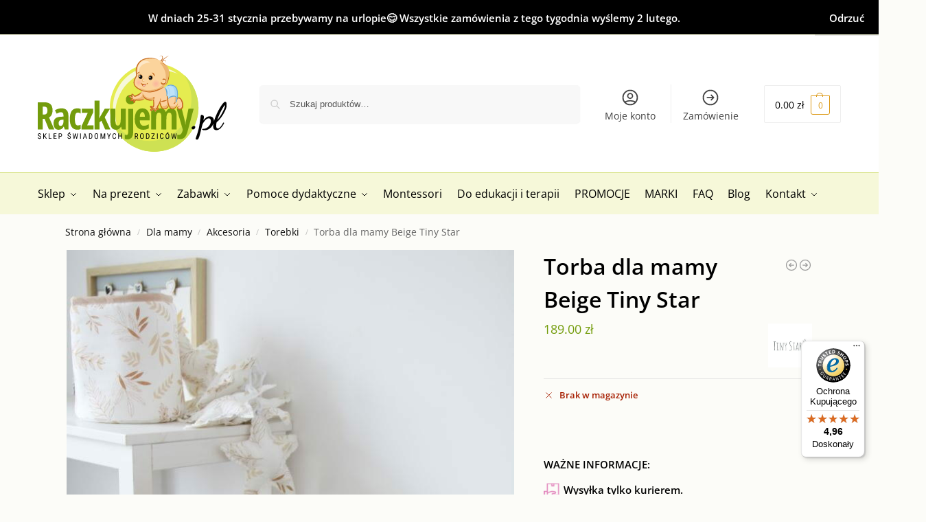

--- FILE ---
content_type: text/html; charset=UTF-8
request_url: https://raczkujemy.pl/dla-mamy/akcesoria-dla-mamy/torebki/torba-dla-mamy-beige-tiny-star/
body_size: 53327
content:
<!doctype html>
<html lang="pl-PL" prefix="og: https://ogp.me/ns#">
<head>
<meta charset="UTF-8">
<meta name="viewport" content="height=device-height, width=device-width, initial-scale=1">
<link rel="profile" href="https://gmpg.org/xfn/11">
<link rel="pingback" href="https://raczkujemy.pl/xmlrpc.php">


<!-- Google Tag Manager for WordPress by gtm4wp.com -->
<script data-cfasync="false" data-pagespeed-no-defer data-cookieconsent="ignore">
	var gtm4wp_datalayer_name = "dataLayer";
	var dataLayer = dataLayer || [];
	const gtm4wp_use_sku_instead = 0;
	const gtm4wp_currency = 'PLN';
	const gtm4wp_product_per_impression = 10;
	const gtm4wp_clear_ecommerce = false;
	const gtm4wp_datalayer_max_timeout = 2000;
</script>
<!-- End Google Tag Manager for WordPress by gtm4wp.com -->
<!-- Optymalizacja wyszukiwarek według Rank Math PRO - https://rankmath.com/ -->
<title>Torba dla mamy Beige Tiny Star</title>
<meta name="description" content="Praktyczna i super wygodna torba, którą można doczepić do wózka."/>
<meta name="robots" content="follow, index, max-snippet:-1, max-video-preview:-1, max-image-preview:large"/>
<link rel="canonical" href="https://raczkujemy.pl/torebki/torba-dla-mamy-beige-tiny-star/" />
<meta property="og:locale" content="pl_PL" />
<meta property="og:type" content="product" />
<meta property="og:title" content="Torba dla mamy Beige Tiny Star" />
<meta property="og:description" content="Praktyczna i super wygodna torba, którą można doczepić do wózka." />
<meta property="og:url" content="https://raczkujemy.pl/torebki/torba-dla-mamy-beige-tiny-star/" />
<meta property="og:site_name" content="🧒 Raczkujemy.pl - sklep z zabawkami i akcesoriami dla dzieci oraz rodziców" />
<meta property="og:updated_time" content="2024-10-15T08:27:04+02:00" />
<meta property="og:image" content="https://raczkujemy.pl/wp-content/uploads/2022/08/Torba-dla-mamy-Beige.jpg" />
<meta property="og:image:secure_url" content="https://raczkujemy.pl/wp-content/uploads/2022/08/Torba-dla-mamy-Beige.jpg" />
<meta property="og:image:width" content="660" />
<meta property="og:image:height" content="900" />
<meta property="og:image:alt" content="Torba tiny star dla mamy do wózka" />
<meta property="og:image:type" content="image/jpeg" />
<meta property="product:brand" content="Tiny Star" />
<meta property="product:price:amount" content="189" />
<meta property="product:price:currency" content="PLN" />
<meta property="product:retailer_item_id" content="torba-dla-mamy-beige-tiny-star" />
<meta name="twitter:card" content="summary_large_image" />
<meta name="twitter:title" content="Torba dla mamy Beige Tiny Star" />
<meta name="twitter:description" content="Praktyczna i super wygodna torba, którą można doczepić do wózka." />
<meta name="twitter:image" content="https://raczkujemy.pl/wp-content/uploads/2022/08/Torba-dla-mamy-Beige.jpg" />
<meta name="twitter:label1" content="Cena" />
<meta name="twitter:data1" content="189.00&nbsp;&#122;&#322;" />
<meta name="twitter:label2" content="Dostępność" />
<meta name="twitter:data2" content="Brak w magazynie" />
<script type="application/ld+json" class="rank-math-schema-pro">{"@context":"https://schema.org","@graph":[{"@type":"Organization","@id":"https://raczkujemy.pl/#organization","name":"\ud83e\uddd2 Raczkujemy.pl - sklep z zabawkami i akcesoriami dla dzieci oraz rodzic\u00f3w","logo":{"@type":"ImageObject","@id":"https://raczkujemy.pl/#logo","url":"https://raczkujemy.pl/wp-content/uploads/2019/02/Raczkujemy_Baby.png","contentUrl":"https://raczkujemy.pl/wp-content/uploads/2019/02/Raczkujemy_Baby.png","caption":"\ud83e\uddd2 Raczkujemy.pl - sklep z zabawkami i akcesoriami dla dzieci oraz rodzic\u00f3w","inLanguage":"pl-PL","width":"709","height":"709"}},{"@type":"WebSite","@id":"https://raczkujemy.pl/#website","url":"https://raczkujemy.pl","name":"\ud83e\uddd2 Raczkujemy.pl - sklep z zabawkami i akcesoriami dla dzieci oraz rodzic\u00f3w","publisher":{"@id":"https://raczkujemy.pl/#organization"},"inLanguage":"pl-PL"},{"@type":"ImageObject","@id":"https://raczkujemy.pl/wp-content/uploads/2022/08/Torba-dla-mamy-Beige.jpg","url":"https://raczkujemy.pl/wp-content/uploads/2022/08/Torba-dla-mamy-Beige.jpg","width":"660","height":"900","caption":"Torba tiny star dla mamy do w\u00f3zka","inLanguage":"pl-PL"},{"@type":"ItemPage","@id":"https://raczkujemy.pl/torebki/torba-dla-mamy-beige-tiny-star/#webpage","url":"https://raczkujemy.pl/torebki/torba-dla-mamy-beige-tiny-star/","name":"Torba dla mamy Beige Tiny Star","datePublished":"2022-03-23T20:50:45+01:00","dateModified":"2024-10-15T08:27:04+02:00","isPartOf":{"@id":"https://raczkujemy.pl/#website"},"primaryImageOfPage":{"@id":"https://raczkujemy.pl/wp-content/uploads/2022/08/Torba-dla-mamy-Beige.jpg"},"inLanguage":"pl-PL"},{"@type":"Product","brand":{"@type":"Brand","name":"Tiny Star"},"name":"Torba dla mamy Beige Tiny Star","description":"Praktyczna i super wygodna torba, kt\u00f3r\u0105 mo\u017cna doczepi\u0107 do w\u00f3zka.","sku":"torba-dla-mamy-beige-tiny-star","category":"Dla dzieci","mainEntityOfPage":{"@id":"https://raczkujemy.pl/torebki/torba-dla-mamy-beige-tiny-star/#webpage"},"image":[{"@type":"ImageObject","url":"https://raczkujemy.pl/wp-content/uploads/2022/08/Torba-dla-mamy-Beige.jpg","height":"900","width":"660"},{"@type":"ImageObject","url":"https://raczkujemy.pl/wp-content/uploads/2022/08/Torba-tiny-star-dla-mamy-Beige.jpg","height":"600","width":"900"},{"@type":"ImageObject","url":"https://raczkujemy.pl/wp-content/uploads/2022/08/Torba-dla-mamy-Beige-tiny-star-1.jpg","height":"900","width":"600"},{"@type":"ImageObject","url":"https://raczkujemy.pl/wp-content/uploads/2022/08/torebka-dla-mam-do-wozka.jpg","height":"800","width":"800"},{"@type":"ImageObject","url":"https://raczkujemy.pl/wp-content/uploads/2022/08/torba-do-wozka-dla-mamy-tiny-star.jpg","height":"800","width":"800"},{"@type":"ImageObject","url":"https://raczkujemy.pl/wp-content/uploads/2022/08/torba-do-wozka-tiny-star.jpg","height":"700","width":"900"}],"offers":{"@type":"Offer","price":"189.00","priceCurrency":"PLN","priceValidUntil":"2027-12-31","availability":"http://schema.org/OutOfStock","itemCondition":"NewCondition","url":"https://raczkujemy.pl/torebki/torba-dla-mamy-beige-tiny-star/","seller":{"@type":"Organization","@id":"https://raczkujemy.pl/","name":"\ud83e\uddd2 Raczkujemy.pl - sklep z zabawkami i akcesoriami dla dzieci oraz rodzic\u00f3w","url":"https://raczkujemy.pl","logo":"https://raczkujemy.pl/wp-content/uploads/2019/02/Raczkujemy_Baby.png"},"priceSpecification":{"price":"189","priceCurrency":"PLN","valueAddedTaxIncluded":"true"}},"additionalProperty":[{"@type":"PropertyValue","name":"pa_dla-kogo","value":"Dla mamy"},{"@type":"PropertyValue","name":"pa_przeznaczenie","value":"Do piel\u0119gnacji, Do podr\u00f3\u017cy"}],"@id":"https://raczkujemy.pl/torebki/torba-dla-mamy-beige-tiny-star/#richSnippet"}]}</script>
<!-- /Wtyczka Rank Math WordPress SEO -->

<link rel='dns-prefetch' href='//widgets.trustedshops.com' />
<link href='https://fonts.gstatic.com' crossorigin rel='preconnect' />
<link rel="alternate" type="application/rss+xml" title="🧒 Raczkujemy.pl - sklep z zabawkami i akcesoriami dla dzieci oraz rodziców &raquo; Kanał z wpisami" href="https://raczkujemy.pl/feed/" />
<link rel="alternate" type="application/rss+xml" title="🧒 Raczkujemy.pl - sklep z zabawkami i akcesoriami dla dzieci oraz rodziców &raquo; Kanał z komentarzami" href="https://raczkujemy.pl/comments/feed/" />
<link rel="alternate" type="application/rss+xml" title="🧒 Raczkujemy.pl - sklep z zabawkami i akcesoriami dla dzieci oraz rodziców &raquo; Torba dla mamy Beige Tiny Star Kanał z komentarzami" href="https://raczkujemy.pl/torebki/torba-dla-mamy-beige-tiny-star/feed/" />
<link rel="alternate" title="oEmbed (JSON)" type="application/json+oembed" href="https://raczkujemy.pl/wp-json/oembed/1.0/embed?url=https%3A%2F%2Fraczkujemy.pl%2Ftorebki%2Ftorba-dla-mamy-beige-tiny-star%2F" />
<link rel="alternate" title="oEmbed (XML)" type="text/xml+oembed" href="https://raczkujemy.pl/wp-json/oembed/1.0/embed?url=https%3A%2F%2Fraczkujemy.pl%2Ftorebki%2Ftorba-dla-mamy-beige-tiny-star%2F&#038;format=xml" />
<style>*,::before,::after{box-sizing:border-box}html{font-family:system-ui,'Segoe UI',Roboto,Helvetica,Arial,sans-serif,'Apple Color Emoji','Segoe UI Emoji';line-height:1.5;-webkit-text-size-adjust:100%;-moz-tab-size:4;-o-tab-size:4;tab-size:4}body{margin:0}hr{height:0;color:inherit}strong{font-weight:bolder}button,select{text-transform:none}button,[type='button'],[type='submit']{-webkit-appearance:button}::-moz-focus-inner{border-style:none;padding:0}:-moz-focusring{outline:1px dotted ButtonText}:-moz-ui-invalid{box-shadow:none}::-webkit-inner-spin-button,::-webkit-outer-spin-button{height:auto}[type='search']{-webkit-appearance:textfield;outline-offset:-2px}::-webkit-search-decoration{-webkit-appearance:none}::-webkit-file-upload-button{-webkit-appearance:button;font:inherit}html{-webkit-text-size-adjust:100%;-moz-text-size-adjust:100%;text-size-adjust:100%;overflow-wrap:break-word;scrollbar-gutter:stable}img{display:block;vertical-align:middle}img{display:block;max-width:100%;height:auto}h1{text-wrap:pretty}a,button,input{touch-action:manipulation}body,button,input{-webkit-font-smoothing:antialiased;-moz-osx-font-smoothing:grayscale}h1,hr,figure,p{margin:0}ul{list-style:none;margin:0;padding:0}button::-moz-focus-inner,input::-moz-focus-inner{padding:0;border:0}button{-webkit-appearance:button;background-color:transparent;background-image:none}mark{background-color:transparent}figure,header,nav{display:block}a{color:#2c2d33;background-color:transparent;text-decoration:none}a,button,input{touch-action:manipulation}mark{color:#000;background:#ff0}img{max-width:100%;height:auto;border:0;border-radius:0}svg:not(:root){overflow:hidden}figure{margin:0}input[type=search]::-webkit-search-cancel-button,input[type=search]::-webkit-search-decoration{-webkit-appearance:none}ul{padding:0}p{margin:0 0 1.21575rem}ul{margin:0 0 1.41575em 20px}ul{list-style:disc}strong{font-weight:600}ins,mark{background:0 0;font-weight:400;text-decoration:none}select{max-width:100%}button,input,select{vertical-align:baseline}button{border:none}select{width:100%;padding:0 40px 0 0.7em;padding-right:40px;background:url("data:image/svg+xml;charset=utf8,%3Csvg width='1792' height='1792' xmlns='http://www.w3.org/2000/svg'%3E%3Cg%3E%3Ctitle%3Ebackground%3C/title%3E%3Crect fill='none' id='canvas_background' height='402' width='582' y='-1' x='-1'/%3E%3C/g%3E%3Cg%3E%3Ctitle%3ELayer 1%3C/title%3E%3Cpath fill='%23888' id='svg_1' d='m1408,704q0,26 -19,45l-448,448q-19,19 -45,19t-45,-19l-448,-448q-19,-19 -19,-45t19,-45t45,-19l896,0q26,0 45,19t19,45z'/%3E%3C/g%3E%3C/svg%3E") calc(100% - 12px) 12px no-repeat;margin:0;background-size:15px 15px;-webkit-appearance:none;-moz-appearance:none;appearance:none;outline:0;border:1px solid #d2d6dc;border-radius:0.3rem;box-shadow:0 1px 2px 0 rgba(0,0,0,0.05);height:40px}@media all and (-ms-high-contrast:none),(-ms-high-contrast:active){select{padding-right:0;background-image:none}}.button{display:inline-block;padding:0.8180469716em 1.41575em;border:0;border-color:#43454b;border-radius:4px;font-size:clamp(0.875rem,0.8115rem + 0.2033vw,0.9375rem);outline:0;background:0 0;background-color:#43454b;font-weight:600;text-shadow:none;text-decoration:none;-webkit-appearance:none}input[type="search"]{outline:0;margin-bottom:0;border:1px solid #d2d6dc;border-radius:0.3rem;box-shadow:0 1px 2px 0 rgba(0,0,0,0.05);height:40px;padding:0 0.7em}input[type="search"]{padding-left:43px}input[type="search"]::-webkit-search-decoration{-webkit-appearance:none}input[type="search"]::-moz-placeholder{color:#555}.site-search input[type="search"]{border:0;background:#f8f8f8;border:1px solid #f8f8f8}.site-search form:before{left:15px;top:50%;margin-top:-7px;width:16px;height:16px}.woocommerce-product-search:before{width:18px;height:18px;content:"";display:inline-block;position:absolute;z-index:1;top:0.7em;left:0.8em;background-color:#ccc;-webkit-mask-image:url("data:image/svg+xml;charset=utf8,%3Csvg width='24' height='24' viewBox='0 0 24 24' fill='none' xmlns='http://www.w3.org/2000/svg'%3E%3Cpath d='M21 21L15 15M17 10C17 13.866 13.866 17 10 17C6.13401 17 3 13.866 3 10C3 6.13401 6.13401 3 10 3C13.866 3 17 6.13401 17 10Z' stroke='%234A5568' stroke-width='2' stroke-linecap='round' stroke-linejoin='round'/%3E%3C/svg%3E");mask-image:url("data:image/svg+xml;charset=utf8,%3Csvg width='24' height='24' viewBox='0 0 24 24' fill='none' xmlns='http://www.w3.org/2000/svg'%3E%3Cpath d='M21 21L15 15M17 10C17 13.866 13.866 17 10 17C6.13401 17 3 13.866 3 10C3 6.13401 6.13401 3 10 3C13.866 3 17 6.13401 17 10Z' stroke='%234A5568' stroke-width='2' stroke-linecap='round' stroke-linejoin='round'/%3E%3C/svg%3E");-webkit-mask-position:center;mask-position:center;-webkit-mask-repeat:no-repeat;mask-repeat:no-repeat;-webkit-mask-size:contain;mask-size:contain}hr{height:0;margin-top:38px;margin-bottom:38px;border:0;border-top:1px solid #e9e9e9}h1{margin:0 0 1rem}.alignright{display:inline;margin-top:5px}.alignright{float:right;margin-left:2.5em}.aligncenter{display:block;clear:both;margin:0 auto}@media (max-width:768px){.site{font-size:15px}input,select{font-size:16px}.site h1{font-size:30px;letter-spacing:-0.01em}}body.error404 h1{margin-bottom:0.5rem}@media (min-width:993px){.site-header .col-full{display:flex;flex-wrap:wrap;align-items:center}.site-header{position:relative;z-index:20}.site-header .site-branding{line-height:1}.site-header .custom-logo-link img{width:auto}.site-header .site-search{margin-left:3em;flex-grow:1}.site-search input{padding-top:1.45rem;padding-bottom:1.45rem}.site-header .widget{margin-bottom:0}.site-branding a{color:#111;font-weight:bold}.site-branding p{margin-top:5px;margin-bottom:0;color:#555;font-size:12px}.site-branding .site-description{display:block;margin-top:0.35rem;font-size:0.755em}.main-header{display:flex}}@media (max-width:1060px) and (min-width:993px){body:not(.header-4):not(.header-5) .site-header .site-search{width:100px}}@media (max-width:992px){.main-header{position:relative}.site-branding{display:flex;flex-direction:column;width:100%;height:70px;justify-content:center;align-items:center;text-align:center}.site-header .custom-logo-link img{width:auto}.site-branding p{margin:5px 0 -3px 0;font-size:11px;line-height:1.22;display:none}.site-header .shoptimizer-cart a.cart-contents .amount{display:none}.site-branding button.menu-toggle{position:absolute;left:15px;width:60px;height:30px;padding:0;background-color:transparent;display:block}.menu-toggle .bar{display:block;position:absolute;top:calc(50% - 1px);z-index:0;width:22px;height:2px;opacity:1;background-color:#222;transform:rotate(0deg)}.menu-toggle .bar:nth-child(1){margin-top:-7px}.menu-toggle .bar:nth-child(2){margin-top:-1px}.menu-toggle .bar:nth-child(3){margin-top:5px}.menu-toggle .bar-text{position:absolute;top:0;left:0;margin-top:8px;margin-left:28px;font-size:10px;font-weight:600;letter-spacing:0.03em}.site-header .site-header-cart{position:absolute;z-index:2;right:15px}body:not(.mobile-toggled).sticky-m .site-header{position:sticky;z-index:9;top:0;box-shadow:0 1px 15px rgba(0,0,0,0.08)}}@media (max-width:480px){.site .site-branding p{max-width:240px;line-height:1.2}}footer.copyright .widget:last-child img{width:auto;height:28.5px;margin:0}@media (max-width:992px){footer.copyright .widget:last-child img{display:block;float:none}}@media (min-width:993px){.col-full{box-sizing:content-box;margin-right:auto;margin-left:auto;max-width:1170px;padding-right:2.617924em;padding-left:2.617924em}.col-full:after{display:block;clear:both;content:""}}@media (max-width:992px){.col-full{padding-right:1em;padding-left:1em}}.site-content{position:relative}@media (min-width:993px){.site-content:after{display:block;visibility:hidden;position:absolute;z-index:5;top:0;left:0;width:100%;height:100%;opacity:0;background:rgba(0,0,0,0.7);content:""}}@media (max-width:992px){.mobile-overlay{visibility:hidden;position:fixed;z-index:101;top:0;left:0;width:100%;height:100%;opacity:0;background:rgba(0,0,0,0.65);background:rgba(52,53,55,0.4);content:""}.close-drawer{color:#fff}}ul.products{display:flex;flex-wrap:wrap;width:calc(100% + 30px);margin-left:-15px;margin-bottom:0;clear:both}ul.products li.product{position:relative;padding-right:15px;padding-left:15px;list-style:none}@media (min-width:993px){body:not(.static-cta-buttons) ul.products li.product{align-self:flex-start}}@media (min-width:993px){ul.products li.product:not(.product-category){padding-bottom:40px}ul.products.columns-3 li.product{float:left;width:33.3053%}}@media (max-width:992px){ul.products{display:grid;grid-template-columns:repeat(2,minmax(10px,1fr));-moz-column-gap:20px;column-gap:20px;row-gap:30px;width:100%;margin-left:0}ul.products li.product{display:flex;flex-direction:column;height:100%;width:100%;padding:0;margin-bottom:0}ul.products li.product .button{margin-top:auto}}.header-widget-region{position:relative;color:#fff;background-color:#dc9814;text-align:center}.header-widget-region .widget{margin:0;padding:1em 0}.header-widget-region .widget p{margin:0;font-size:clamp(0.75rem,0.5938rem + 0.5vw,0.875rem)}@media (max-width:768px){.header-widget-region .widget{padding:0.6em 0;font-size:clamp(0.8125rem,0.749rem + 0.2033vw,0.875rem)}}.woocommerce-breadcrumb{padding-top:0.75rem;padding-bottom:0.75rem;font-size:clamp(0.75rem,0.6547rem + 0.3049vw,0.84375rem);white-space:nowrap;text-overflow:ellipsis;overflow:hidden;color:#666}@media (min-width:993px){.woocommerce-breadcrumb{padding-top:1rem;padding-bottom:1rem}}.woocommerce-breadcrumb a{color:#111}.woocommerce-breadcrumb a:first-of-type:before{display:none}.woocommerce-breadcrumb .breadcrumb-separator{display:inline-block;position:relative;top:-1px;padding:0 0.8em;opacity:0.4;font-size:0.8em}.ajax_add_to_cart.add_to_cart_button:after{position:absolute;top:50%;left:50%;margin-top:-9px;margin-left:-9px;opacity:0;content:"";display:inline-block;width:18px;height:18px;border:1px solid rgba(255,255,255,0.3);border-left-color:#fff;border-radius:50%;vertical-align:middle}@media (max-width:992px){ul.products li.product .button{opacity:1}}@media (min-width:993px){.site-header-cart{line-height:60px;margin-left:auto}.shoptimizer-cart .cart-contents{padding:0;color:#fff}.shoptimizer-cart a.cart-contents .count{position:relative}.site-header .site-header-cart{display:none;width:auto}}.shoptimizer-cart .cart-contents .count{opacity:1;font-size:0.8em}.shoptimizer-cart .cart-contents:after{margin-left:10px}.shoptimizer-cart a.cart-contents .count{display:inline-block;position:relative;width:auto;min-width:28px;height:28px;margin-left:5px;padding:3px;border:1px solid #dc9814;border-bottom-right-radius:3px;border-bottom-left-radius:3px;color:#dc9814;font-size:12px;line-height:22px;text-align:center;letter-spacing:-0.7px}.shoptimizer-cart a.cart-contents .count:after{position:absolute;bottom:90%;left:50%;width:10px;height:6px;margin-bottom:1px;margin-left:-6px;border:1px solid #dc9814;border-bottom:0;border-top-left-radius:99px;border-top-right-radius:99px;content:""}.shoptimizer-cart .cart-contents{display:block;text-decoration:none}.shoptimizer-mini-cart-wrap{overflow:hidden;position:fixed;z-index:102;top:0;right:-420px;left:auto;width:420px;height:100%;background-color:#fff;outline:none}@media (max-width:480px){.shoptimizer-mini-cart-wrap{width:100%;right:-100%}}#ajax-loading{position:absolute;z-index:100;top:0px;left:0px;width:100%;height:100%;background-color:rgba(255,255,255,0.5)}.shoptimizer-loader{display:flex;align-items:center;justify-content:center;width:100%;height:100%}.spinner{width:38px;height:38px;border:1px solid #ccc;border-bottom-color:#111;border-radius:50%;display:inline-block;box-sizing:border-box;animation:rotation 0.8s linear infinite}.cart-drawer-heading{position:absolute;margin:12px 20px;font-size:17px;font-weight:600;color:#111}.shoptimizer-mini-cart-wrap .close-drawer{display:block;position:absolute;top:12.5px;right:16px;width:26px;height:26px;color:#111;padding:0;background:none}.shoptimizer-mini-cart-wrap .close-drawer span{display:flex;width:26px;height:26px}.shoptimizer-mini-cart-wrap .widget_shopping_cart{display:flex;overflow-x:hidden;overflow-y:auto;position:relative;z-index:10;top:auto;left:auto;height:calc(100% - 50px);margin:0;margin-top:50px;padding:0px 20px 0 20px;background:#fff}.shoptimizer-mini-cart-wrap .widget_shopping_cart_content{display:flex;flex-direction:column;width:100%}@media (min-width:993px){body:not(.header-4) .col-full-nav .site-search,.mobile-menu.close-drawer,.menu-toggle,.mobile-extra{display:none}.logo-mark,.logo-mark img{display:inline-block;position:absolute}.menu-primary-menu-container{margin-left:0}.logo-mark{float:left;overflow:hidden;width:0;margin-right:0}.logo-mark img{position:relative;top:-1px;vertical-align:middle}.col-full-nav{width:100%;border-top:1px solid transparent}.shoptimizer-primary-navigation{display:flex}body:not(.header-4).sticky-d .col-full-nav{position:sticky;z-index:10;top:0}.main-navigation ul{margin:0}.main-navigation ul li{display:inline-block}.main-navigation ul li.menu-item>a{display:block}.menu-primary-menu-container>ul>li>a span{position:relative}.menu-primary-menu-container>ul>li>a{padding-right:0.55em;padding-left:0.55em}.menu-primary-menu-container>ul>li:first-child>a{padding-left:0}.main-navigation ul.menu>li.menu-item-has-children{position:relative;text-align:left}.menu-primary-menu-container>ul>li>a span:before{display:block;position:absolute;top:calc(100% + 2px);left:0;width:100%;border-bottom:1px solid #ccc;content:"";transform:scale(0,1);transform-origin:right center}.menu-primary-menu-container>ul>li.menu-item-has-children>a:after{display:inline-block;position:relative;top:1px;margin-left:6px;width:12px;height:12px;content:"";background-color:#fff}.menu-primary-menu-container>ul>li.menu-button>a span{padding:6px 16px;border-radius:30px;color:#fff;background:#444;font-size:13px;font-weight:bold}.menu-primary-menu-container>ul>li.menu-button>a{position:relative;top:-1px}.menu-primary-menu-container>ul>li.menu-button>a span:before{display:none}.main-navigation ul ul{position:absolute}.main-navigation ul.menu>li:not(.full-width)>.sub-menu-wrapper{visibility:hidden;position:absolute;right:0;left:0;opacity:0;transform:scale(0.8)}.main-navigation ul.menu>li:not(.full-width) ul.sub-menu{padding:20px 12px;box-shadow:0 1px 15px rgba(0,0,0,0.08);line-height:1.4;margin:0;width:200px;box-sizing:content-box}.main-navigation ul.menu>li:not(.full-width) a.sub-menu-link{padding:0.3em 0.8em}.main-navigation ul ul li{display:block;position:relative}.main-navigation ul.menu>li:not(.full-width) ul li .sub-menu-wrapper{visibility:hidden;position:absolute;z-index:1;top:-20px;left:220px;opacity:0}.main-navigation ul.menu>li:not(.full-width) ul li.menu-item-has-children>a:after{position:absolute;top:0px;display:inline-block;right:15px;width:13px;height:13px;content:"";background-color:#111;transform:translateX(50%) translateY(50%)}.main-navigation ul li a span strong{color:#fff;background-color:#222;font-size:9px;height:16px;line-height:16px;padding:0px 6px;display:inline-flex;margin-left:7px;position:absolute;top:2.5px;border-radius:3px}.main-navigation ul.menu li.full-width>.sub-menu-wrapper{position:absolute;visibility:hidden;left:0;width:100%;opacity:0;background:#fff;border-top:1px solid #eee}.main-navigation ul.menu li.full-width ul li>.sub-menu-wrapper{position:relative;top:auto;right:auto}.main-navigation ul.menu li.full-width{position:inherit}.main-navigation ul li.full-width .container{max-width:1170px;margin:0 auto;padding:0}.main-navigation ul li.full-width ul{position:inherit}.main-navigation ul li.full-width ul.products{display:block}.main-navigation ul li.full-width>.sub-menu-wrapper>.container>ul.sub-menu{display:flex;justify-content:center;width:100%;padding:40px 0}.main-navigation ul li.full-width>.sub-menu-wrapper>.container>ul.sub-menu>li{display:inline-block;vertical-align:top;float:none;width:23%;padding-right:25px;padding-left:25px;border-left:1px solid #eee;-moz-column-break-inside:avoid;break-inside:avoid}.main-navigation ul li.full-width>.sub-menu-wrapper>.container>ul.sub-menu>li:last-child{border-right:1px solid #eee}.main-navigation ul li.full-width>.sub-menu-wrapper>.container>ul.sub-menu ul{width:100%}.main-navigation ul.menu li.full-width>.sub-menu-wrapper li.menu-item-has-children>a,.main-navigation ul.menu li.full-width>.sub-menu-wrapper li.heading>a{margin-bottom:0.25rem}.main-navigation ul.menu li.full-width li.heading{clear:both;padding-top:15px}.main-navigation ul.menu li.full-width>.sub-menu-wrapper li{margin-bottom:0.25rem}.main-navigation ul.products li.product:not(.product-category):before{display:none}.main-navigation ul.menu li.full-width>.sub-menu-wrapper li.product:not(.product-category){padding-bottom:0}.main-navigation ul.products li.product{padding:0;width:100%}.main-navigation ul.menu li.full-width>.sub-menu-wrapper li a.button{width:100%}.main-navigation ul.menu li.full-width>.sub-menu-wrapper li a.button{position:relative}.main-navigation ul.menu ul li.menu-item-image span{font-size:0px;display:block}.main-navigation ul.menu ul li.menu-item-image img{margin-bottom:0.5rem;border-radius:4px;width:100%}.main-navigation ul.menu ul li.menu-item-image span.sub{font-size:14px;text-align:center;font-weight:600}}.secondary-navigation{display:none}@media (min-width:993px){.secondary-navigation{display:block;float:right;margin-left:auto;padding-left:1.2em}.secondary-navigation .menu{margin-right:-15px}.secondary-navigation ul{margin:0}.secondary-navigation ul li{display:inline-block;position:relative}.secondary-navigation ul li a{position:relative;display:block;padding:0.7em 0.875em 0;color:#111;font-size:14px}.secondary-navigation .menu li:not(.ri) a{padding-top:35px}.secondary-navigation .icon-wrapper{position:absolute;top:0px;left:50%;top:5px;transform:translate(-50%,0%)}.secondary-navigation .icon-wrapper svg{width:28px;height:28px}.secondary-navigation .icon-wrapper svg path{stroke-width:1.5px}.secondary-navigation .menu-item{padding:0 5px;border-left:1px solid #eee}.secondary-navigation .menu-item:first-child{border:0}}@media (max-width:992px){.col-full-nav .logo-mark,.col-full-nav .site-header-cart{display:none}.col-full-nav .shoptimizer-primary-navigation.col-full{padding:0}.main-navigation{padding-top:1rem}.main-navigation ul{list-style:none;margin:0}.main-navigation ul li{position:relative}.menu-primary-menu-container>ul>li>a{display:block;padding:0.35rem 0}.main-navigation ul.menu ul li{position:relative}.main-navigation ul.menu ul li>a{padding:0.15rem 0;display:block}.main-navigation ul.menu .sub-menu-wrapper{margin-top:0.25rem;padding-bottom:1rem;padding-left:0.5rem}.main-navigation ul.menu .sub-menu-wrapper .sub-menu-wrapper{margin-top:0.25rem;padding-bottom:0.5rem;padding-left:0.5rem}.main-navigation ul.menu>li.menu-item-has-children{position:relative}.main-navigation ul.menu .sub-menu-wrapper a.cg-menu-link{width:calc(100% - 40px)}.main-navigation ul.menu li.menu-item-has-children .sub-menu-wrapper{position:fixed;left:-99999px;opacity:0;transform:translateX(-10px)}.main-navigation ul.menu li.menu-item-has-children:not(.dropdown-open) .sub-menu-wrapper{display:block}.main-navigation ul.menu li.menu-item-has-children.dropdown-open>.sub-menu-wrapper{position:inherit;left:auto;opacity:1;transform:translateX(0)}.site-search{display:none}.col-full-nav .site-search{display:block;padding-top:20px;position:relative;z-index:4}.main-navigation ul.menu li.menu-item-has-children span.caret{display:flex;position:absolute;z-index:3;top:0px;right:0;width:30px;justify-content:center;align-items:center}.main-navigation ul.menu li.menu-item-has-children li.menu-item-has-children.dropdown-open>span.caret{transform:rotate(180deg)}.main-navigation ul.menu li.menu-item-has-children span.caret:after{display:inline-flex;width:20px;height:20px;background-color:#111;content:""}.main-navigation ul.menu li.menu-item-has-children span.caret{height:35px}.main-navigation ul.menu li.menu-item-has-children li.menu-item-has-children span.caret{height:27px;opacity:0.5}.main-navigation ul.menu li.full-width>.sub-menu-wrapper li.menu-item-has-children>a+span.caret{height:24px}.main-navigation ul.menu li.full-width>.sub-menu-wrapper li.heading>a.sub-menu-link{margin-top:0.5rem}.main-navigation ul li a span strong{position:absolute;color:#fff;background-color:#222;font-size:9px;height:16px;line-height:16px;padding:0px 6px;display:inline-flex;margin-left:7px;margin-top:3.5px;border-radius:2px}.main-navigation ul.products{grid-template-columns:repeat(1,minmax(10px,1fr));padding-right:0.5rem;margin-top:1.15rem;margin-bottom:1.5rem}.main-navigation ul.products li.product .button{margin-top:0;opacity:1}.main-navigation ul.menu ul li.menu-item-image{margin-top:0.5rem;margin-bottom:1rem}.main-navigation ul.menu .sub-menu-wrapper li.menu-item-image a.cg-menu-link{width:100%;padding-right:0.5rem}.main-navigation ul.menu ul li.menu-item-image span{font-size:0px;display:block}.main-navigation ul.menu ul li.menu-item-image img{margin-bottom:0.5rem;border-radius:4px;width:100%}.main-navigation ul.menu ul li.menu-item-image span.sub{font-size:13px;text-align:center;font-weight:600}.mobile-extra{padding:1rem 0 2rem 0}.mobile-extra .widget{margin-bottom:0}.mobile-extra .heading{margin-top:0;margin-bottom:0.25rem;padding:1rem 0 0 0;opacity:0.6;font-size:11px;letter-spacing:1px;text-transform:uppercase;font-weight:normal}.mobile-extra ul,.mobile-extra .widget p{margin:0;padding:0}.mobile-extra ul li{margin-bottom:0.35rem}.mobile-extra a{font-size:14px}.mobile-extra .review{text-align:center;border-top:1px solid #e2e2e2;padding-top:30px;font-size:14px;line-height:1.5;margin:30px 0 0 0}.mobile-extra .review::before{display:block;font-size:12px;letter-spacing:3px;content:"\2605\2605\2605\2605\2605";margin-bottom:5px;color:#ee9e13}.mobile-extra .review strong{display:block;margin-top:0.5rem;font-size:11px;letter-spacing:1px;text-transform:uppercase}.mobile-extra .review .button{margin-top:20px;display:block;font-weight:bold;color:#fff}.col-full-nav{position:fixed;z-index:102;padding:0 15px;top:0;bottom:0;height:100%;left:-300px;width:300px;min-height:100vh;min-height:-moz-available;min-height:fill-available;min-height:-webkit-fill-available;max-height:100vh;overflow-y:auto;overflow-x:hidden;background:#fff;overscroll-behavior:contain;-webkit-overflow-scrolling:touch;box-shadow:0 0 10 rgba(0,0,0,0.15)}.mobile-menu.close-drawer{visibility:hidden;position:fixed;z-index:999;top:40px;left:310px;padding:0;opacity:0}}@media (min-width:993px){ul.products li.product:not(.product-category):before{visibility:hidden;position:absolute;left:0;opacity:0;background-color:#fff;box-shadow:0 0 10px rgba(0,0,0,0.1);content:"";width:calc(100% + 0px);height:calc(100% + 30px);margin-top:-15px;margin-left:0}}ul.products li.product img{display:block;width:100%;margin:0}.woocommerce-image__wrapper{position:relative;width:100%}.woocommerce-image__wrapper .gallery-image{position:absolute;z-index:-10;top:0;left:0;opacity:0}.woocommerce-card__header{clear:both;padding-top:0.75rem}.woocommerce-card__header *{position:relative}@media (max-width:992px){li.product:not(.product-category) .woocommerce-card__header{display:flex;flex-direction:column;flex:1}}li.product p.product__categories,li.menu-item-product p.product__categories{position:relative;margin-bottom:0.25rem;-webkit-font-smoothing:antialiased;color:#444;line-height:1.4;font-size:clamp(0.625rem,0.5615rem + 0.2033vw,0.6875rem);letter-spacing:0.7px;text-transform:uppercase;margin-bottom:0}li.product p.product__categories a,li.menu-item-product p.product__categories a{color:#444}ul.products li.product.product-category h2 mark{display:none}ul.products li.product .woocommerce-loop-product__title{padding-top:0.25rem;padding-bottom:0.25rem}ul.products li.product .woocommerce-LoopProduct-link{display:block;color:#2c2d33;-webkit-backface-visibility:hidden}@media (max-width:770px){.m-grid-2 ul.products li.product .woocommerce-loop-product__title{font-size:clamp(0.8125rem,0.749rem + 0.2033vw,0.875rem)}}ul.products li.product .price{display:block;margin-bottom:0.75rem;color:#111;font-size:clamp(0.75rem,0.623rem + 0.4065vw,0.875rem)}.price del{color:#72767c;margin-right:0.25rem;font-size:0.85em;font-weight:normal}ul.products li.product .price ins{font-weight:bold}ul.products li.product .button{display:block;position:absolute;z-index:1;bottom:0;width:calc(100% - 30px);height:40px;padding:0;border-radius:4px;opacity:0;font-size:clamp(0.75rem,0.623rem + 0.4065vw,0.875rem);font-weight:600;line-height:40px;text-align:center}@media (max-width:992px){ul.products li.product .button,ul.products li.product .add_to_cart_button{position:relative;width:100%;opacity:1}}@media (max-width:770px){ul.products li.product .button{padding:8px 12px;height:auto;line-height:inherit}}ul.products li.product .product-label{display:flex;flex-flow:row wrap;justify-content:center}.product-label{position:absolute;z-index:1;top:-5px;left:5px;min-width:46px;max-width:50%;min-height:46px;align-items:center;padding:5px 7px;border-radius:35px;color:#fff;background-color:#3bb54a;font-size:12px;letter-spacing:0.4px;text-transform:uppercase;word-break:break-all}.product-label.type-bubble{top:10px;left:10px;z-index:1;min-width:inherit;min-height:inherit;font-size:11px;border-radius:3px;padding:3px 6px;line-height:15px}@media (max-width:992px){.woocommerce-image__wrapper .gallery-image{position:relative;opacity:1;z-index:inherit}.shoptimizer-plp-carousel-container{display:flex;width:100%;height:100%;overflow-x:scroll;scroll-snap-type:x mandatory;-webkit-overflow-scrolling:touch;scroll-behavior:smooth;scrollbar-width:none}.shoptimizer-plp-carousel-container .shoptimizer-plp-image-wrapper{display:flex;width:calc(200%)}.shoptimizer-plp-carousel-container img{width:100%;height:100%;scroll-snap-align:center;-o-object-fit:cover;object-fit:cover;flex-shrink:0}.woocommerce-image__wrapper .shoptimizer-plp-carousel--pagination{display:none}.shoptimizer-plp-carousel--pagination{position:absolute;bottom:5px;left:50%;transform:translateX(-50%);display:flex;justify-content:center;align-items:center}.shoptimizer-plp-carousel--dot{height:6px;width:6px;margin:0 2px;background-color:#fff;border:1px solid #111;border-radius:50%;display:inline-block}.shoptimizer-plp-carousel--dot.active{background-color:#111}}.col-full.topbar-wrapper{max-width:100%;border-bottom:1px solid #eee}.top-bar form{margin:0}.top-bar select{font-size:13px;height:26px;background-size:12px 12px;background-position:calc(100% - 7px)}.top-bar .col-full{display:flex;padding:0;align-items:center}.top-bar p{margin:0}.top-bar-left{display:flex;flex:1}.top-bar-center{display:flex;justify-content:center;max-width:45%;text-align:center}.top-bar-right{flex:1;display:flex;justify-content:flex-end}@media (max-width:992px){.topbar-wrapper .top-bar{padding:0.6rem 0;font-size:clamp(0.75rem,0.623rem + 0.4065vw,0.875rem)}.top-bar{border-bottom:none}.top-bar select{font-size:13px}.top-bar .col-full{padding:0}}@media (max-width:768px){.col-full.topbar-wrapper.hide-on-mobile{display:none}.top-bar .col-full,.top-bar-left,.top-bar-center,.top-bar-right{display:block;text-align:center;max-width:100%}.top-bar select{margin-top:5px;width:100%}}.widget ul{margin-bottom:0;margin-left:0;list-style:none}.widget li{margin-bottom:0.4em;font-size:14px;line-height:1.45}.widget_product_search form{position:relative}.widget_product_search input{width:100%}.widget_product_search form button[type="submit"]{clip:rect(1px 1px 1px 1px);position:absolute!important;right:0px}.widget p{margin-bottom:1em;font-size:14px;line-height:1.5}.widget p:last-child{margin-bottom:0}@keyframes rotation{0%{transform:rotate(0deg)}100%{transform:rotate(360deg)}}.menu-primary-menu-container>ul>li.menu-item-has-children>a:after,.main-navigation ul.menu li.menu-item-has-children span.caret:after{-webkit-mask-image:url("data:image/svg+xml;charset=utf8,%3Csvg width='24' height='24' viewBox='0 0 24 24' fill='none' xmlns='http://www.w3.org/2000/svg'%3E%3Cpath d='M19 9L12 16L5 9' stroke='%234A5568' stroke-width='2' stroke-linecap='round' stroke-linejoin='round'/%3E%3C/svg%3E");mask-image:url("data:image/svg+xml;charset=utf8,%3Csvg width='24' height='24' viewBox='0 0 24 24' fill='none' xmlns='http://www.w3.org/2000/svg'%3E%3Cpath d='M19 9L12 16L5 9' stroke='%234A5568' stroke-width='2' stroke-linecap='round' stroke-linejoin='round'/%3E%3C/svg%3E")}.main-navigation ul.menu>li:not(.full-width) ul li.menu-item-has-children>a:after{-webkit-mask-image:url("data:image/svg+xml;charset=utf8,%3Csvg width='24' height='24' viewBox='0 0 24 24' fill='none' xmlns='http://www.w3.org/2000/svg'%3E%3Cpath d='M9 5L16 12L9 19' stroke='%234A5568' stroke-width='2' stroke-linecap='round' stroke-linejoin='round'/%3E%3C/svg%3E");mask-image:url("data:image/svg+xml;charset=utf8,%3Csvg width='24' height='24' viewBox='0 0 24 24' fill='none' xmlns='http://www.w3.org/2000/svg'%3E%3Cpath d='M9 5L16 12L9 19' stroke='%234A5568' stroke-width='2' stroke-linecap='round' stroke-linejoin='round'/%3E%3C/svg%3E")}.menu-primary-menu-container>ul>li.menu-item-has-children>a:after,.main-navigation ul.menu>li:not(.full-width) ul li.menu-item-has-children>a:after,.main-navigation ul.menu li.menu-item-has-children span.caret:after{-webkit-mask-position:center;mask-position:center;-webkit-mask-repeat:no-repeat;mask-repeat:no-repeat;-webkit-mask-size:contain;mask-size:contain}.sr-only,.screen-reader-text{position:absolute;visibility:hidden;width:1px;height:1px;padding:0;margin:-1px;overflow:hidden;clip:rect(0,0,0,0);white-space:nowrap;border-width:0}@media (max-width:992px){.hide-on-mobile{display:none!important}}</style><style id='wp-img-auto-sizes-contain-inline-css' type='text/css'>
img:is([sizes=auto i],[sizes^="auto," i]){contain-intrinsic-size:3000px 1500px}
/*# sourceURL=wp-img-auto-sizes-contain-inline-css */
</style>
<link rel='stylesheet' id='mgwc-style-frontend-css' href='https://raczkujemy.pl/wp-content/plugins/expandable-accordion-categories-ultimate-for-woocommerce/css/mgwoocommercecat.css?ver=6.9' type='text/css' media='all' />
<style id='wp-emoji-styles-inline-css' type='text/css'>

	img.wp-smiley, img.emoji {
		display: inline !important;
		border: none !important;
		box-shadow: none !important;
		height: 1em !important;
		width: 1em !important;
		margin: 0 0.07em !important;
		vertical-align: -0.1em !important;
		background: none !important;
		padding: 0 !important;
	}
/*# sourceURL=wp-emoji-styles-inline-css */
</style>
<link rel='stylesheet' id='wp-block-library-css' href='https://raczkujemy.pl/wp-includes/css/dist/block-library/style.min.css?ver=6.9' type='text/css' media='all' />
<style id='global-styles-inline-css' type='text/css'>
:root{--wp--preset--aspect-ratio--square: 1;--wp--preset--aspect-ratio--4-3: 4/3;--wp--preset--aspect-ratio--3-4: 3/4;--wp--preset--aspect-ratio--3-2: 3/2;--wp--preset--aspect-ratio--2-3: 2/3;--wp--preset--aspect-ratio--16-9: 16/9;--wp--preset--aspect-ratio--9-16: 9/16;--wp--preset--color--black: #000000;--wp--preset--color--cyan-bluish-gray: #abb8c3;--wp--preset--color--white: #ffffff;--wp--preset--color--pale-pink: #f78da7;--wp--preset--color--vivid-red: #cf2e2e;--wp--preset--color--luminous-vivid-orange: #ff6900;--wp--preset--color--luminous-vivid-amber: #fcb900;--wp--preset--color--light-green-cyan: #7bdcb5;--wp--preset--color--vivid-green-cyan: #00d084;--wp--preset--color--pale-cyan-blue: #8ed1fc;--wp--preset--color--vivid-cyan-blue: #0693e3;--wp--preset--color--vivid-purple: #9b51e0;--wp--preset--gradient--vivid-cyan-blue-to-vivid-purple: linear-gradient(135deg,rgb(6,147,227) 0%,rgb(155,81,224) 100%);--wp--preset--gradient--light-green-cyan-to-vivid-green-cyan: linear-gradient(135deg,rgb(122,220,180) 0%,rgb(0,208,130) 100%);--wp--preset--gradient--luminous-vivid-amber-to-luminous-vivid-orange: linear-gradient(135deg,rgb(252,185,0) 0%,rgb(255,105,0) 100%);--wp--preset--gradient--luminous-vivid-orange-to-vivid-red: linear-gradient(135deg,rgb(255,105,0) 0%,rgb(207,46,46) 100%);--wp--preset--gradient--very-light-gray-to-cyan-bluish-gray: linear-gradient(135deg,rgb(238,238,238) 0%,rgb(169,184,195) 100%);--wp--preset--gradient--cool-to-warm-spectrum: linear-gradient(135deg,rgb(74,234,220) 0%,rgb(151,120,209) 20%,rgb(207,42,186) 40%,rgb(238,44,130) 60%,rgb(251,105,98) 80%,rgb(254,248,76) 100%);--wp--preset--gradient--blush-light-purple: linear-gradient(135deg,rgb(255,206,236) 0%,rgb(152,150,240) 100%);--wp--preset--gradient--blush-bordeaux: linear-gradient(135deg,rgb(254,205,165) 0%,rgb(254,45,45) 50%,rgb(107,0,62) 100%);--wp--preset--gradient--luminous-dusk: linear-gradient(135deg,rgb(255,203,112) 0%,rgb(199,81,192) 50%,rgb(65,88,208) 100%);--wp--preset--gradient--pale-ocean: linear-gradient(135deg,rgb(255,245,203) 0%,rgb(182,227,212) 50%,rgb(51,167,181) 100%);--wp--preset--gradient--electric-grass: linear-gradient(135deg,rgb(202,248,128) 0%,rgb(113,206,126) 100%);--wp--preset--gradient--midnight: linear-gradient(135deg,rgb(2,3,129) 0%,rgb(40,116,252) 100%);--wp--preset--font-size--small: clamp(1rem, 1rem + ((1vw - 0.2rem) * 0.368), 1.2rem);--wp--preset--font-size--medium: clamp(1rem, 1rem + ((1vw - 0.2rem) * 0.92), 1.5rem);--wp--preset--font-size--large: clamp(1.5rem, 1.5rem + ((1vw - 0.2rem) * 0.92), 2rem);--wp--preset--font-size--x-large: clamp(1.5rem, 1.5rem + ((1vw - 0.2rem) * 1.379), 2.25rem);--wp--preset--font-size--x-small: 0.85rem;--wp--preset--font-size--base: clamp(1rem, 1rem + ((1vw - 0.2rem) * 0.46), 1.25rem);--wp--preset--font-size--xx-large: clamp(2rem, 2rem + ((1vw - 0.2rem) * 1.839), 3rem);--wp--preset--font-size--xxx-large: clamp(2.25rem, 2.25rem + ((1vw - 0.2rem) * 3.218), 4rem);--wp--preset--spacing--20: 0.44rem;--wp--preset--spacing--30: 0.67rem;--wp--preset--spacing--40: 1rem;--wp--preset--spacing--50: 1.5rem;--wp--preset--spacing--60: 2.25rem;--wp--preset--spacing--70: 3.38rem;--wp--preset--spacing--80: 5.06rem;--wp--preset--spacing--small: clamp(.25rem, 2.5vw, 0.75rem);--wp--preset--spacing--medium: clamp(1rem, 4vw, 2rem);--wp--preset--spacing--large: clamp(1.25rem, 6vw, 3rem);--wp--preset--spacing--x-large: clamp(3rem, 7vw, 5rem);--wp--preset--spacing--xx-large: clamp(4rem, 9vw, 7rem);--wp--preset--spacing--xxx-large: clamp(5rem, 12vw, 9rem);--wp--preset--spacing--xxxx-large: clamp(6rem, 14vw, 13rem);--wp--preset--shadow--natural: 6px 6px 9px rgba(0, 0, 0, 0.2);--wp--preset--shadow--deep: 12px 12px 50px rgba(0, 0, 0, 0.4);--wp--preset--shadow--sharp: 6px 6px 0px rgba(0, 0, 0, 0.2);--wp--preset--shadow--outlined: 6px 6px 0px -3px rgb(255, 255, 255), 6px 6px rgb(0, 0, 0);--wp--preset--shadow--crisp: 6px 6px 0px rgb(0, 0, 0);--wp--custom--line-height--none: 1;--wp--custom--line-height--tight: 1.1;--wp--custom--line-height--snug: 1.2;--wp--custom--line-height--normal: 1.5;--wp--custom--line-height--relaxed: 1.625;--wp--custom--line-height--loose: 2;--wp--custom--line-height--body: 1.618;}:root { --wp--style--global--content-size: 900px;--wp--style--global--wide-size: 1190px; }:where(body) { margin: 0; }.wp-site-blocks { padding-top: var(--wp--style--root--padding-top); padding-bottom: var(--wp--style--root--padding-bottom); }.has-global-padding { padding-right: var(--wp--style--root--padding-right); padding-left: var(--wp--style--root--padding-left); }.has-global-padding > .alignfull { margin-right: calc(var(--wp--style--root--padding-right) * -1); margin-left: calc(var(--wp--style--root--padding-left) * -1); }.has-global-padding :where(:not(.alignfull.is-layout-flow) > .has-global-padding:not(.wp-block-block, .alignfull)) { padding-right: 0; padding-left: 0; }.has-global-padding :where(:not(.alignfull.is-layout-flow) > .has-global-padding:not(.wp-block-block, .alignfull)) > .alignfull { margin-left: 0; margin-right: 0; }.wp-site-blocks > .alignleft { float: left; margin-right: 2em; }.wp-site-blocks > .alignright { float: right; margin-left: 2em; }.wp-site-blocks > .aligncenter { justify-content: center; margin-left: auto; margin-right: auto; }:where(.wp-site-blocks) > * { margin-block-start: var(--wp--preset--spacing--medium); margin-block-end: 0; }:where(.wp-site-blocks) > :first-child { margin-block-start: 0; }:where(.wp-site-blocks) > :last-child { margin-block-end: 0; }:root { --wp--style--block-gap: var(--wp--preset--spacing--medium); }:root :where(.is-layout-flow) > :first-child{margin-block-start: 0;}:root :where(.is-layout-flow) > :last-child{margin-block-end: 0;}:root :where(.is-layout-flow) > *{margin-block-start: var(--wp--preset--spacing--medium);margin-block-end: 0;}:root :where(.is-layout-constrained) > :first-child{margin-block-start: 0;}:root :where(.is-layout-constrained) > :last-child{margin-block-end: 0;}:root :where(.is-layout-constrained) > *{margin-block-start: var(--wp--preset--spacing--medium);margin-block-end: 0;}:root :where(.is-layout-flex){gap: var(--wp--preset--spacing--medium);}:root :where(.is-layout-grid){gap: var(--wp--preset--spacing--medium);}.is-layout-flow > .alignleft{float: left;margin-inline-start: 0;margin-inline-end: 2em;}.is-layout-flow > .alignright{float: right;margin-inline-start: 2em;margin-inline-end: 0;}.is-layout-flow > .aligncenter{margin-left: auto !important;margin-right: auto !important;}.is-layout-constrained > .alignleft{float: left;margin-inline-start: 0;margin-inline-end: 2em;}.is-layout-constrained > .alignright{float: right;margin-inline-start: 2em;margin-inline-end: 0;}.is-layout-constrained > .aligncenter{margin-left: auto !important;margin-right: auto !important;}.is-layout-constrained > :where(:not(.alignleft):not(.alignright):not(.alignfull)){max-width: var(--wp--style--global--content-size);margin-left: auto !important;margin-right: auto !important;}.is-layout-constrained > .alignwide{max-width: var(--wp--style--global--wide-size);}body .is-layout-flex{display: flex;}.is-layout-flex{flex-wrap: wrap;align-items: center;}.is-layout-flex > :is(*, div){margin: 0;}body .is-layout-grid{display: grid;}.is-layout-grid > :is(*, div){margin: 0;}body{font-family: var(--wp--preset--font-family--primary);--wp--style--root--padding-top: 0;--wp--style--root--padding-right: var(--wp--preset--spacing--medium);--wp--style--root--padding-bottom: 0;--wp--style--root--padding-left: var(--wp--preset--spacing--medium);}a:where(:not(.wp-element-button)){text-decoration: false;}:root :where(.wp-element-button, .wp-block-button__link){background-color: #32373c;border-width: 0;color: #fff;font-family: inherit;font-size: inherit;font-style: inherit;font-weight: inherit;letter-spacing: inherit;line-height: inherit;padding-top: calc(0.667em + 2px);padding-right: calc(1.333em + 2px);padding-bottom: calc(0.667em + 2px);padding-left: calc(1.333em + 2px);text-decoration: none;text-transform: inherit;}.has-black-color{color: var(--wp--preset--color--black) !important;}.has-cyan-bluish-gray-color{color: var(--wp--preset--color--cyan-bluish-gray) !important;}.has-white-color{color: var(--wp--preset--color--white) !important;}.has-pale-pink-color{color: var(--wp--preset--color--pale-pink) !important;}.has-vivid-red-color{color: var(--wp--preset--color--vivid-red) !important;}.has-luminous-vivid-orange-color{color: var(--wp--preset--color--luminous-vivid-orange) !important;}.has-luminous-vivid-amber-color{color: var(--wp--preset--color--luminous-vivid-amber) !important;}.has-light-green-cyan-color{color: var(--wp--preset--color--light-green-cyan) !important;}.has-vivid-green-cyan-color{color: var(--wp--preset--color--vivid-green-cyan) !important;}.has-pale-cyan-blue-color{color: var(--wp--preset--color--pale-cyan-blue) !important;}.has-vivid-cyan-blue-color{color: var(--wp--preset--color--vivid-cyan-blue) !important;}.has-vivid-purple-color{color: var(--wp--preset--color--vivid-purple) !important;}.has-black-background-color{background-color: var(--wp--preset--color--black) !important;}.has-cyan-bluish-gray-background-color{background-color: var(--wp--preset--color--cyan-bluish-gray) !important;}.has-white-background-color{background-color: var(--wp--preset--color--white) !important;}.has-pale-pink-background-color{background-color: var(--wp--preset--color--pale-pink) !important;}.has-vivid-red-background-color{background-color: var(--wp--preset--color--vivid-red) !important;}.has-luminous-vivid-orange-background-color{background-color: var(--wp--preset--color--luminous-vivid-orange) !important;}.has-luminous-vivid-amber-background-color{background-color: var(--wp--preset--color--luminous-vivid-amber) !important;}.has-light-green-cyan-background-color{background-color: var(--wp--preset--color--light-green-cyan) !important;}.has-vivid-green-cyan-background-color{background-color: var(--wp--preset--color--vivid-green-cyan) !important;}.has-pale-cyan-blue-background-color{background-color: var(--wp--preset--color--pale-cyan-blue) !important;}.has-vivid-cyan-blue-background-color{background-color: var(--wp--preset--color--vivid-cyan-blue) !important;}.has-vivid-purple-background-color{background-color: var(--wp--preset--color--vivid-purple) !important;}.has-black-border-color{border-color: var(--wp--preset--color--black) !important;}.has-cyan-bluish-gray-border-color{border-color: var(--wp--preset--color--cyan-bluish-gray) !important;}.has-white-border-color{border-color: var(--wp--preset--color--white) !important;}.has-pale-pink-border-color{border-color: var(--wp--preset--color--pale-pink) !important;}.has-vivid-red-border-color{border-color: var(--wp--preset--color--vivid-red) !important;}.has-luminous-vivid-orange-border-color{border-color: var(--wp--preset--color--luminous-vivid-orange) !important;}.has-luminous-vivid-amber-border-color{border-color: var(--wp--preset--color--luminous-vivid-amber) !important;}.has-light-green-cyan-border-color{border-color: var(--wp--preset--color--light-green-cyan) !important;}.has-vivid-green-cyan-border-color{border-color: var(--wp--preset--color--vivid-green-cyan) !important;}.has-pale-cyan-blue-border-color{border-color: var(--wp--preset--color--pale-cyan-blue) !important;}.has-vivid-cyan-blue-border-color{border-color: var(--wp--preset--color--vivid-cyan-blue) !important;}.has-vivid-purple-border-color{border-color: var(--wp--preset--color--vivid-purple) !important;}.has-vivid-cyan-blue-to-vivid-purple-gradient-background{background: var(--wp--preset--gradient--vivid-cyan-blue-to-vivid-purple) !important;}.has-light-green-cyan-to-vivid-green-cyan-gradient-background{background: var(--wp--preset--gradient--light-green-cyan-to-vivid-green-cyan) !important;}.has-luminous-vivid-amber-to-luminous-vivid-orange-gradient-background{background: var(--wp--preset--gradient--luminous-vivid-amber-to-luminous-vivid-orange) !important;}.has-luminous-vivid-orange-to-vivid-red-gradient-background{background: var(--wp--preset--gradient--luminous-vivid-orange-to-vivid-red) !important;}.has-very-light-gray-to-cyan-bluish-gray-gradient-background{background: var(--wp--preset--gradient--very-light-gray-to-cyan-bluish-gray) !important;}.has-cool-to-warm-spectrum-gradient-background{background: var(--wp--preset--gradient--cool-to-warm-spectrum) !important;}.has-blush-light-purple-gradient-background{background: var(--wp--preset--gradient--blush-light-purple) !important;}.has-blush-bordeaux-gradient-background{background: var(--wp--preset--gradient--blush-bordeaux) !important;}.has-luminous-dusk-gradient-background{background: var(--wp--preset--gradient--luminous-dusk) !important;}.has-pale-ocean-gradient-background{background: var(--wp--preset--gradient--pale-ocean) !important;}.has-electric-grass-gradient-background{background: var(--wp--preset--gradient--electric-grass) !important;}.has-midnight-gradient-background{background: var(--wp--preset--gradient--midnight) !important;}.has-small-font-size{font-size: var(--wp--preset--font-size--small) !important;}.has-medium-font-size{font-size: var(--wp--preset--font-size--medium) !important;}.has-large-font-size{font-size: var(--wp--preset--font-size--large) !important;}.has-x-large-font-size{font-size: var(--wp--preset--font-size--x-large) !important;}.has-x-small-font-size{font-size: var(--wp--preset--font-size--x-small) !important;}.has-base-font-size{font-size: var(--wp--preset--font-size--base) !important;}.has-xx-large-font-size{font-size: var(--wp--preset--font-size--xx-large) !important;}.has-xxx-large-font-size{font-size: var(--wp--preset--font-size--xxx-large) !important;}
:root :where(.wp-block-columns){margin-bottom: 0px;}
:root :where(.wp-block-pullquote){font-size: clamp(0.984em, 0.984rem + ((1vw - 0.2em) * 0.949), 1.5em);line-height: 1.6;}
:root :where(.wp-block-spacer){margin-top: 0 !important;}
/*# sourceURL=global-styles-inline-css */
</style>
<link rel='stylesheet' id='commercekit-countdown-css-css' href='https://raczkujemy.pl/wp-content/plugins/commercegurus-commercekit/assets/css/countdown.css?ver=2.4.3' type='text/css' media='all' />
<link rel='stylesheet' id='commercekit-sticky-atc-css-css' href='https://raczkujemy.pl/wp-content/plugins/commercegurus-commercekit/assets/css/commercekit-sticky-atc.css?ver=2.4.3' type='text/css' media='all' />
<link rel='stylesheet' id='gpsr-accordion-css' href='https://raczkujemy.pl/wp-content/plugins/mass-gpsr-tool/includes/assets/css/gpsr-accordion.css?ver=6.9' type='text/css' media='all' />
<link rel='stylesheet' id='tpay_gateway_css-css' href='https://raczkujemy.pl/wp-content/plugins/tpay-woocommerce/views/assets/main.css?ver=1769775101' type='text/css' media='all' />
<style id='woocommerce-inline-inline-css' type='text/css'>
.woocommerce form .form-row .required { visibility: visible; }
/*# sourceURL=woocommerce-inline-inline-css */
</style>
<link rel='stylesheet' id='woocommerce-instagram-public-css' href='https://raczkujemy.pl/wp-content/plugins/woocommerce-instagram/assets/new/public.css?ver=1764333707' type='text/css' media='all' />
<link rel='stylesheet' id='wcpf-plugin-style-css' href='https://raczkujemy.pl/wp-content/plugins/woocommerce-product-filters/assets/css/plugin.css?ver=1.4.40' type='text/css' media='all' />
<link rel='stylesheet' id='brands-styles-css' href='https://raczkujemy.pl/wp-content/plugins/woocommerce/assets/css/brands.css?ver=10.4.3' type='text/css' media='all' />
<link rel='stylesheet' id='commercegurus-swiperjscss-css' href='https://raczkujemy.pl/wp-content/plugins/commercegurus-commercekit/assets/css/swiper-bundle.min.css?ver=2.4.3' type='text/css' media='all' />
<link rel='stylesheet' id='commercegurus-photoswipe-css' href='https://raczkujemy.pl/wp-content/plugins/commercegurus-commercekit/assets/css/photoswipe.min.css?ver=2.4.3' type='text/css' media='all' />
<link rel='stylesheet' id='commercegurus-photoswipe-skin-css' href='https://raczkujemy.pl/wp-content/plugins/commercegurus-commercekit/assets/css/default-skin.min.css?ver=2.4.3' type='text/css' media='all' />
<link rel='stylesheet' id='shoptimizer-style-css' href='https://raczkujemy.pl/wp-content/themes/shoptimizer/style.css?ver=2.9.1' type='text/css' media='all' />
<link rel='stylesheet' id='shoptimizer-child-style-css' href='https://raczkujemy.pl/wp-content/themes/shoptimizer-child-theme/style.css?ver=1.2.1' type='text/css' media='all' />
<link rel="preload" as="style" onload="this.onload=null;this.rel='stylesheet'" id="shoptimizer-main-min-preload-css" href="https://raczkujemy.pl/wp-content/themes/shoptimizer/assets/css/main/main.min.css?ver=2.9.1" type="text/css" media="all" /><noscript><link rel='stylesheet' id='shoptimizer-main-min-css' href='https://raczkujemy.pl/wp-content/themes/shoptimizer/assets/css/main/main.min.css?ver=2.9.1' type='text/css' media='all' />
</noscript><script>!function(n){"use strict";n.loadCSS||(n.loadCSS=function(){});var o=loadCSS.relpreload={};if(o.support=function(){var e;try{e=n.document.createElement("link").relList.supports("preload")}catch(t){e=!1}return function(){return e}}(),o.bindMediaToggle=function(t){var e=t.media||"all";function a(){t.media=e}t.addEventListener?t.addEventListener("load",a):t.attachEvent&&t.attachEvent("onload",a),setTimeout(function(){t.rel="stylesheet",t.media="only x"}),setTimeout(a,3e3)},o.poly=function(){if(!o.support())for(var t=n.document.getElementsByTagName("link"),e=0;e<t.length;e++){var a=t[e];"preload"!==a.rel||"style"!==a.getAttribute("as")||a.getAttribute("data-loadcss")||(a.setAttribute("data-loadcss",!0),o.bindMediaToggle(a))}},!o.support()){o.poly();var t=n.setInterval(o.poly,500);n.addEventListener?n.addEventListener("load",function(){o.poly(),n.clearInterval(t)}):n.attachEvent&&n.attachEvent("onload",function(){o.poly(),n.clearInterval(t)})}"undefined"!=typeof exports?exports.loadCSS=loadCSS:n.loadCSS=loadCSS}("undefined"!=typeof global?global:this);</script><link rel='stylesheet' id='shoptimizer-product-min-css' href='https://raczkujemy.pl/wp-content/themes/shoptimizer/assets/css/main/product.min.css?ver=2.9.1' type='text/css' media='all' />
<link rel='stylesheet' id='shoptimizer-comments-min-css' href='https://raczkujemy.pl/wp-content/themes/shoptimizer/assets/css/main/comments.min.css?ver=2.9.1' type='text/css' media='all' />
<link rel='stylesheet' id='shoptimizer-blocks-min-css' href='https://raczkujemy.pl/wp-content/themes/shoptimizer/assets/css/main/blocks.min.css?ver=2.9.1' type='text/css' media='all' />
<link rel='stylesheet' id='shoptimizer-reduced-motion-css' href='https://raczkujemy.pl/wp-content/themes/shoptimizer/assets/css/components/accessibility/reduced-motion.css?ver=2.9.1' type='text/css' media='all' />
<link rel='stylesheet' id='flexible-shipping-free-shipping-css' href='https://raczkujemy.pl/wp-content/plugins/flexible-shipping/assets/dist/css/free-shipping.css?ver=6.5.4.2' type='text/css' media='all' />
<link rel='stylesheet' id='shoptimizer-elementor-pro-css' href='https://raczkujemy.pl/wp-content/themes/shoptimizer/inc/compatibility/elementor-pro/elementor-pro.css?ver=1.2.1' type='text/css' media='all' />
<script type="text/javascript" id="gr-tracking-code-js-after">
/* <![CDATA[ */
(function(m, o, n, t, e, r, _){
                  m['__GetResponseAnalyticsObject'] = e;m[e] = m[e] || function() {(m[e].q = m[e].q || []).push(arguments)};
                  r = o.createElement(n);_ = o.getElementsByTagName(n)[0];r.async = 1;r.src = t;r.setAttribute('crossorigin', 'use-credentials');_.parentNode .insertBefore(r, _);
              })(window, document, 'script', 'https://mailing.seofly.pl/script/cfae32bf-4a82-4ca1-8c4f-16752701582c/ga.js', 'GrTracking');
        
               GrTracking('setDomain', 'auto');
               GrTracking('push');
//# sourceURL=gr-tracking-code-js-after
/* ]]> */
</script>
<script type="text/javascript" src="https://raczkujemy.pl/wp-includes/js/jquery/jquery.min.js?ver=3.7.1" id="jquery-core-js"></script>
<script type="text/javascript" src="https://raczkujemy.pl/wp-includes/js/jquery/jquery-migrate.min.js?ver=3.4.1" id="jquery-migrate-js"></script>
<script type="text/javascript" src="https://raczkujemy.pl/wp-content/plugins/woocommerce/assets/js/jquery-blockui/jquery.blockUI.min.js?ver=2.7.0-wc.10.4.3" id="wc-jquery-blockui-js" defer="defer" data-wp-strategy="defer"></script>
<script type="text/javascript" id="wc-add-to-cart-js-extra">
/* <![CDATA[ */
var wc_add_to_cart_params = {"ajax_url":"/wp-admin/admin-ajax.php","wc_ajax_url":"/?wc-ajax=%%endpoint%%","i18n_view_cart":"Zobacz koszyk","cart_url":"https://raczkujemy.pl/koszyk/","is_cart":"","cart_redirect_after_add":"no"};
//# sourceURL=wc-add-to-cart-js-extra
/* ]]> */
</script>
<script type="text/javascript" src="https://raczkujemy.pl/wp-content/plugins/woocommerce/assets/js/frontend/add-to-cart.min.js?ver=10.4.3" id="wc-add-to-cart-js" defer="defer" data-wp-strategy="defer"></script>
<script type="text/javascript" id="wc-single-product-js-extra">
/* <![CDATA[ */
var wc_single_product_params = {"i18n_required_rating_text":"Prosz\u0119 wybra\u0107 ocen\u0119","i18n_rating_options":["1 z 5 gwiazdek","2 z 5 gwiazdek","3 z 5 gwiazdek","4 z 5 gwiazdek","5 z 5 gwiazdek"],"i18n_product_gallery_trigger_text":"Wy\u015bwietl pe\u0142noekranow\u0105 galeri\u0119 obrazk\u00f3w","review_rating_required":"no","flexslider":{"rtl":false,"animation":"slide","smoothHeight":true,"directionNav":true,"controlNav":"thumbnails","slideshow":false,"animationSpeed":500,"animationLoop":false,"allowOneSlide":false},"zoom_enabled":"","zoom_options":[],"photoswipe_enabled":"","photoswipe_options":{"shareEl":false,"closeOnScroll":false,"history":false,"hideAnimationDuration":0,"showAnimationDuration":0},"flexslider_enabled":""};
//# sourceURL=wc-single-product-js-extra
/* ]]> */
</script>
<script type="text/javascript" src="https://raczkujemy.pl/wp-content/plugins/woocommerce/assets/js/frontend/single-product.min.js?ver=10.4.3" id="wc-single-product-js" defer="defer" data-wp-strategy="defer"></script>
<script type="text/javascript" src="https://raczkujemy.pl/wp-content/plugins/woocommerce/assets/js/js-cookie/js.cookie.min.js?ver=2.1.4-wc.10.4.3" id="wc-js-cookie-js" defer="defer" data-wp-strategy="defer"></script>
<script type="text/javascript" id="woocommerce-js-extra">
/* <![CDATA[ */
var woocommerce_params = {"ajax_url":"/wp-admin/admin-ajax.php","wc_ajax_url":"/?wc-ajax=%%endpoint%%","i18n_password_show":"Poka\u017c has\u0142o","i18n_password_hide":"Ukryj has\u0142o"};
//# sourceURL=woocommerce-js-extra
/* ]]> */
</script>
<script type="text/javascript" src="https://raczkujemy.pl/wp-content/plugins/woocommerce/assets/js/frontend/woocommerce.min.js?ver=10.4.3" id="woocommerce-js" defer="defer" data-wp-strategy="defer"></script>
<script type="text/javascript" src="https://raczkujemy.pl/wp-includes/js/jquery/ui/core.min.js?ver=1.13.3" id="jquery-ui-core-js"></script>
<script type="text/javascript" src="https://raczkujemy.pl/wp-includes/js/jquery/ui/mouse.min.js?ver=1.13.3" id="jquery-ui-mouse-js"></script>
<script type="text/javascript" src="https://raczkujemy.pl/wp-includes/js/jquery/ui/slider.min.js?ver=1.13.3" id="jquery-ui-slider-js"></script>
<script type="text/javascript" src="https://raczkujemy.pl/wp-content/plugins/woocommerce-product-filters/assets/js/front-vendor.js?ver=1.4.40" id="wcpf-plugin-vendor-script-js"></script>
<script type="text/javascript" src="https://raczkujemy.pl/wp-includes/js/underscore.min.js?ver=1.13.7" id="underscore-js"></script>
<script type="text/javascript" id="wp-util-js-extra">
/* <![CDATA[ */
var _wpUtilSettings = {"ajax":{"url":"/wp-admin/admin-ajax.php"}};
//# sourceURL=wp-util-js-extra
/* ]]> */
</script>
<script type="text/javascript" src="https://raczkujemy.pl/wp-includes/js/wp-util.min.js?ver=6.9" id="wp-util-js"></script>
<script type="text/javascript" src="https://raczkujemy.pl/wp-content/plugins/woocommerce/assets/js/accounting/accounting.min.js?ver=0.4.2" id="wc-accounting-js"></script>
<script type="text/javascript" id="wcpf-plugin-script-js-extra">
/* <![CDATA[ */
var WCPFData = {"registerEntities":{"Project":{"id":"Project","class":"WooCommerce_Product_Filter_Plugin\\Entity","post_type":"wcpf_project","label":"Project","default_options":{"urlNavigation":"query","filteringStarts":"auto","urlNavigationOptions":[],"useComponents":["pagination","sorting","results-count","page-title","breadcrumb"],"paginationAjax":true,"sortingAjax":true,"productsContainerSelector":".products","paginationSelector":".woocommerce-pagination","resultCountSelector":".woocommerce-result-count","sortingSelector":".woocommerce-ordering","pageTitleSelector":".woocommerce-products-header__title","breadcrumbSelector":".woocommerce-breadcrumb","multipleContainersForProducts":true},"is_grouped":true,"editor_component_class":"WooCommerce_Product_Filter_Plugin\\Project\\Editor_Component","filter_component_class":"WooCommerce_Product_Filter_Plugin\\Project\\Filter_Component","variations":false},"BoxListField":{"id":"BoxListField","class":"WooCommerce_Product_Filter_Plugin\\Entity","post_type":"wcpf_item","label":"Box List","default_options":{"itemsSource":"attribute","itemsDisplay":"all","queryType":"or","itemsDisplayHierarchical":true,"displayHierarchicalCollapsed":false,"displayTitle":true,"displayToggleContent":true,"defaultToggleState":"show","cssClass":"","actionForEmptyOptions":"hide","displayProductCount":true,"productCountPolicy":"for-option-only","multiSelect":true,"boxSize":"45px"},"is_grouped":false,"editor_component_class":"WooCommerce_Product_Filter_Plugin\\Field\\Box_list\\Editor_Component","filter_component_class":"WooCommerce_Product_Filter_Plugin\\Field\\Box_List\\Filter_Component","variations":true},"CheckBoxListField":{"id":"CheckBoxListField","class":"WooCommerce_Product_Filter_Plugin\\Entity","post_type":"wcpf_item","label":"Checkbox","default_options":{"itemsSource":"attribute","itemsDisplay":"all","queryType":"or","itemsDisplayHierarchical":true,"displayHierarchicalCollapsed":false,"displayTitle":true,"displayToggleContent":true,"defaultToggleState":"show","cssClass":"","actionForEmptyOptions":"hide","displayProductCount":true,"productCountPolicy":"for-option-only","seeMoreOptionsBy":"scrollbar","heightOfVisibleContent":12},"is_grouped":false,"editor_component_class":"WooCommerce_Product_Filter_Plugin\\Field\\Check_Box_List\\Editor_Component","filter_component_class":"WooCommerce_Product_Filter_Plugin\\Field\\Check_Box_List\\Filter_Component","variations":true},"DropDownListField":{"id":"DropDownListField","class":"WooCommerce_Product_Filter_Plugin\\Entity","post_type":"wcpf_item","label":"Drop Down","default_options":{"itemsSource":"attribute","itemsDisplay":"all","queryType":"or","itemsDisplayHierarchical":true,"displayHierarchicalCollapsed":false,"displayTitle":true,"displayToggleContent":true,"defaultToggleState":"show","cssClass":"","actionForEmptyOptions":"hide","displayProductCount":true,"productCountPolicy":"for-option-only","titleItemReset":"Show all"},"is_grouped":false,"editor_component_class":"WooCommerce_Product_Filter_Plugin\\Field\\Drop_Down_List\\Editor_Component","filter_component_class":"WooCommerce_Product_Filter_Plugin\\Field\\Drop_Down_List\\Filter_Component","variations":true},"ButtonField":{"id":"ButtonField","class":"WooCommerce_Product_Filter_Plugin\\Entity","post_type":"wcpf_item","label":"Button","default_options":{"cssClass":"","action":"reset"},"is_grouped":false,"editor_component_class":"WooCommerce_Product_Filter_Plugin\\Field\\Button\\Editor_Component","filter_component_class":"WooCommerce_Product_Filter_Plugin\\Field\\Button\\Filter_Component","variations":true},"ColorListField":{"id":"ColorListField","class":"WooCommerce_Product_Filter_Plugin\\Entity","post_type":"wcpf_item","label":"Colors","default_options":{"itemsSource":"attribute","itemsDisplay":"all","queryType":"or","itemsDisplayHierarchical":true,"displayHierarchicalCollapsed":false,"displayTitle":true,"displayToggleContent":true,"defaultToggleState":"show","cssClass":"","actionForEmptyOptions":"hide","displayProductCount":true,"productCountPolicy":"for-option-only","optionKey":"colors"},"is_grouped":false,"editor_component_class":"WooCommerce_Product_Filter_Plugin\\Field\\Color_List\\Editor_Component","filter_component_class":"WooCommerce_Product_Filter_Plugin\\Field\\Color_List\\Filter_Component","variations":true},"RadioListField":{"id":"RadioListField","class":"WooCommerce_Product_Filter_Plugin\\Entity","post_type":"wcpf_item","label":"Radio","default_options":{"itemsSource":"attribute","itemsDisplay":"all","queryType":"or","itemsDisplayHierarchical":true,"displayHierarchicalCollapsed":false,"displayTitle":true,"displayToggleContent":true,"defaultToggleState":"show","cssClass":"","actionForEmptyOptions":"hide","displayProductCount":true,"productCountPolicy":"for-option-only","titleItemReset":"Show all","seeMoreOptionsBy":"scrollbar","heightOfVisibleContent":12},"is_grouped":false,"editor_component_class":"WooCommerce_Product_Filter_Plugin\\Field\\Radio_List\\Editor_Component","filter_component_class":"WooCommerce_Product_Filter_Plugin\\Field\\Radio_List\\Filter_Component","variations":true},"TextListField":{"id":"TextListField","class":"WooCommerce_Product_Filter_Plugin\\Entity","post_type":"wcpf_item","label":"Text List","default_options":{"itemsSource":"attribute","itemsDisplay":"all","queryType":"or","itemsDisplayHierarchical":true,"displayHierarchicalCollapsed":false,"displayTitle":true,"displayToggleContent":true,"defaultToggleState":"show","cssClass":"","actionForEmptyOptions":"hide","displayProductCount":true,"productCountPolicy":"for-option-only","multiSelect":true,"useInlineStyle":false},"is_grouped":false,"editor_component_class":"WooCommerce_Product_Filter_Plugin\\Field\\Text_List\\Editor_Component","filter_component_class":"WooCommerce_Product_Filter_Plugin\\Field\\Text_List\\Filter_Component","variations":true},"PriceSliderField":{"id":"PriceSliderField","class":"WooCommerce_Product_Filter_Plugin\\Entity","post_type":"wcpf_item","label":"Price slider","default_options":{"minPriceOptionKey":"min-price","maxPriceOptionKey":"max-price","optionKey":"price","optionKeyFormat":"dash","cssClass":"","displayMinMaxInput":true,"displayTitle":true,"displayToggleContent":true,"defaultToggleState":"show","displayPriceLabel":true},"is_grouped":false,"editor_component_class":"WooCommerce_Product_Filter_Plugin\\Field\\Price_Slider\\Editor_Component","filter_component_class":"WooCommerce_Product_Filter_Plugin\\Field\\Price_Slider\\Filter_Component","variations":false},"SimpleBoxLayout":{"id":"SimpleBoxLayout","class":"WooCommerce_Product_Filter_Plugin\\Entity","post_type":"wcpf_item","label":"Simple Box","default_options":{"displayToggleContent":true,"defaultToggleState":"show","cssClass":""},"is_grouped":true,"editor_component_class":"WooCommerce_Product_Filter_Plugin\\Layout\\Simple_Box\\Editor_Component","filter_component_class":"WooCommerce_Product_Filter_Plugin\\Layout\\Simple_Box\\Filter_Component","variations":false},"ColumnsLayout":{"id":"ColumnsLayout","class":"WooCommerce_Product_Filter_Plugin\\Entity","post_type":"wcpf_item","label":"Columns","default_options":{"columns":[{"entities":[],"options":{"width":"50%"}}]},"is_grouped":true,"editor_component_class":"WooCommerce_Product_Filter_Plugin\\Layout\\Columns\\Editor_Component","filter_component_class":"WooCommerce_Product_Filter_Plugin\\Layout\\Columns\\Filter_Component","variations":false}},"messages":{"selectNoMatchesFound":"No matches found"},"selectors":{"productsContainer":".products","paginationContainer":".woocommerce-pagination","resultCount":".woocommerce-result-count","sorting":".woocommerce-ordering","pageTitle":".woocommerce-products-header__title","breadcrumb":".woocommerce-breadcrumb"},"pageUrl":"https://raczkujemy.pl/dla-mamy/akcesoria-dla-mamy/torebki/torba-dla-mamy-beige-tiny-star/","isPaged":"","scriptAfterProductsUpdate":"","scrollTop":"no","priceFormat":{"currencyFormatNumDecimals":0,"currencyFormatSymbol":"&#122;&#322;","currencyFormatDecimalSep":".","currencyFormatThousandSep":"","currencyFormat":"%v&nbsp;%s"}};
//# sourceURL=wcpf-plugin-script-js-extra
/* ]]> */
</script>
<script type="text/javascript" src="https://raczkujemy.pl/wp-content/plugins/woocommerce-product-filters/assets/build/js/plugin.js?ver=1.4.40" id="wcpf-plugin-script-js"></script>
<link rel="https://api.w.org/" href="https://raczkujemy.pl/wp-json/" /><link rel="alternate" title="JSON" type="application/json" href="https://raczkujemy.pl/wp-json/wp/v2/product/107329" /><link rel="EditURI" type="application/rsd+xml" title="RSD" href="https://raczkujemy.pl/xmlrpc.php?rsd" />
<meta name="generator" content="WordPress 6.9" />
<link rel='shortlink' href='https://raczkujemy.pl/?p=107329' />
	<script type="text/javascript"> var commercekit_ajs = {"ajax_url":"\/?commercekit-ajax","ajax_nonce":0}; var commercekit_pdp = {"pdp_thumbnails":4,"pdp_m_thumbs":4,"pdp_v_thumbs":5,"pdp_lightbox":1,"pdp_lightbox_cap":0,"pdp_gallery_layout":"horizontal","pdp_sticky_atc":1,"cgkit_sticky_hdr_class":"body.sticky-m header.site-header","pdp_mobile_layout":"default","pdp_showedge_percent":"1.1","pdp_json_data":0,"pdp_gal_loaded":0}; var commercekit_as = []; </script>
	
<!-- This website runs the Product Feed PRO for WooCommerce by AdTribes.io plugin - version woocommercesea_option_installed_version -->

<!-- Google Tag Manager for WordPress by gtm4wp.com -->
<!-- GTM Container placement set to automatic -->
<script data-cfasync="false" data-pagespeed-no-defer data-cookieconsent="ignore">
	var dataLayer_content = {"pagePostType":"product","pagePostType2":"single-product","pagePostAuthor":"Redakcja","customerTotalOrders":0,"customerTotalOrderValue":0,"customerFirstName":"","customerLastName":"","customerBillingFirstName":"","customerBillingLastName":"","customerBillingCompany":"","customerBillingAddress1":"","customerBillingAddress2":"","customerBillingCity":"","customerBillingState":"","customerBillingPostcode":"","customerBillingCountry":"","customerBillingEmail":"","customerBillingEmailHash":"","customerBillingPhone":"","customerShippingFirstName":"","customerShippingLastName":"","customerShippingCompany":"","customerShippingAddress1":"","customerShippingAddress2":"","customerShippingCity":"","customerShippingState":"","customerShippingPostcode":"","customerShippingCountry":"","cartContent":{"totals":{"applied_coupons":[],"discount_total":0,"subtotal":0,"total":0},"items":[]},"productRatingCounts":[],"productAverageRating":0,"productReviewCount":0,"productType":"simple","productIsVariable":0};
	dataLayer.push( dataLayer_content );
</script>
<script data-cfasync="false" data-pagespeed-no-defer data-cookieconsent="ignore">
(function(w,d,s,l,i){w[l]=w[l]||[];w[l].push({'gtm.start':
new Date().getTime(),event:'gtm.js'});var f=d.getElementsByTagName(s)[0],
j=d.createElement(s),dl=l!='dataLayer'?'&l='+l:'';j.async=true;j.src=
'//www.googletagmanager.com/gtm.js?id='+i+dl;f.parentNode.insertBefore(j,f);
})(window,document,'script','dataLayer','GTM-KDDS3TW');
</script>
<!-- End Google Tag Manager for WordPress by gtm4wp.com -->
	<noscript><style>.woocommerce-product-gallery{ opacity: 1 !important; }</style></noscript>
	<meta name="generator" content="Elementor 3.34.4; features: additional_custom_breakpoints; settings: css_print_method-external, google_font-enabled, font_display-auto">
			<style>
				.e-con.e-parent:nth-of-type(n+4):not(.e-lazyloaded):not(.e-no-lazyload),
				.e-con.e-parent:nth-of-type(n+4):not(.e-lazyloaded):not(.e-no-lazyload) * {
					background-image: none !important;
				}
				@media screen and (max-height: 1024px) {
					.e-con.e-parent:nth-of-type(n+3):not(.e-lazyloaded):not(.e-no-lazyload),
					.e-con.e-parent:nth-of-type(n+3):not(.e-lazyloaded):not(.e-no-lazyload) * {
						background-image: none !important;
					}
				}
				@media screen and (max-height: 640px) {
					.e-con.e-parent:nth-of-type(n+2):not(.e-lazyloaded):not(.e-no-lazyload),
					.e-con.e-parent:nth-of-type(n+2):not(.e-lazyloaded):not(.e-no-lazyload) * {
						background-image: none !important;
					}
				}
			</style>
			<link rel="icon" href="https://raczkujemy.pl/wp-content/uploads/2019/02/cropped-Raczkujemy_Baby-150x150.png" sizes="32x32" />
<link rel="icon" href="https://raczkujemy.pl/wp-content/uploads/2019/02/cropped-Raczkujemy_Baby-300x300.png" sizes="192x192" />
<link rel="apple-touch-icon" href="https://raczkujemy.pl/wp-content/uploads/2019/02/cropped-Raczkujemy_Baby-300x300.png" />
<meta name="msapplication-TileImage" content="https://raczkujemy.pl/wp-content/uploads/2019/02/cropped-Raczkujemy_Baby-300x300.png" />
		<style type="text/css" id="wp-custom-css">
			.page-id-14839 ul.brand-thumbnails li {
    float: left;
    margin: 0 2% 2% 0;
    padding: 0;
    position: relative;
    width: 23%;
	 box-shadow: 0px 0px 5px 0px rgba(0,0,0,0.15);
-webkit-box-shadow: 0px 0px 5px 0px rgba(0,0,0,0.15);
-moz-box-shadow: 0px 0px 5px 0px rgba(0,0,0,0.15);align-content;

}
.page-id-14839 .custom-widget{
    margin-bottom: 4em;
}
.tpay-pbl-container .tpay-pbl .tpay-item>div>div .tpay-group-logo-holder img {
    width: unset;
    height: auto;
}

.ikonka-stopka
{
    position: absolute;
    top: 3px;
    left: 0px;
    width: 40px;
    height: 40px;
}
#omnibus-price-data{
	font-size:14px;
}
.woocommerce-checkout-payment [class*=" payment_method_przelewy24"] label img {   
    width: 50px;
}
.socjale{
	display:flex;
}
.swiper-pagination {
	z-index: 1;
}
.socjale a{
	padding:5px;
	max-width: 35px;
}
.grecaptcha-badge{
	display:none;
}
.news-glowna #mlb2-356821.ml-form-embedContainer .ml-form-embedWrapper.embedForm {
	max-width:1000px;
}
.cg-cat-image{
	max-width:250px;
}
.news-glowna #mlb2-356821.ml-form-embedContainer .ml-form-embedWrapper.embedForm {
    background-color: #F6F8D9;
    border-width: 1px;
    border-color: #CEDC69;
}
.site footer.site-footer .widget .widget-title, .site-footer .widget.widget_block h2 {
    color: #739c0c;
	font-size: 18px;
}
article.post {
    margin: 0 0 3em;
    padding-bottom: 3em;
	border-bottom: 1px solid #CEDC69;}
.product-infos{
	font-family: Open Sans;
	font-weight:600;
	font-size:15px;
}
.product-infos-head{
	color:#38761d;
}
.product-underline{
	margin:15px 0px;
	padding-bottom:5px;
	border-bottom: 1px solid #E2E2E2;
	display:flex;
}
.product-underline img{
	margin-right: 5px;
	align-self: center;
	width:24px;
}
#commercekit-timer.product .commercekit-timer-digit {
    color:#739c0c;
}
#polkurier-shipping--show-map{
	padding:10px;
}
.polkurier-shippment-label{
	border-left: 1px solid #e2e2e2
}

.demo_store {
    background-color: black;
    font-size: 15px;
		text-align:center;
		font-weight:800;
		top:0;
		bottom:93%;
		position:absolute;
}


@media (min-width: 993px) {
.site-header-cart .cart-contents {
    color: #000!important;
}
.woocommerce-image__wrapper{
	min-height:260px;
}
.main-navigation ul ul li a {
    width: 280px;
}
.product-infos{
	margin-top: 80px;
}
	

body .main-navigation ul.menu>li.menu-item-has-children:not(.full-width) ul li.menu-item-has-children .sub-menu-wrapper {
    top: -20px;
		bottom: 100px;
		
}
	
	}
@media screen and (max-width: 767px) { 
.below-content .widget p, .site .below-content .widget .widget-title {
    padding-left: 45px!important;
		}
#__pb-widget {
    bottom: 70px!important;
		}
	
	.demo_store {
    background-color: black;
    font-size: 15px;
		text-align:center;
		font-weight:800;
		top:0;
		bottom:85%;
		position:absolute;
}

	}
/*added code*/
@media (min-width: 993px) {
  .main-navigation ul.menu ul.sub-menu {
    padding: 12px 12px;
  }
	.top_up .sub-menu-wrapper {
    top: -40px !important;
  }
	.top_up .h_box .sub-menu {
    top: -80px;
	}

.main-navigation ul li.lvl-2 ul.sub-menu {
    left:-200%;
    width: 100%;
    min-width: 950px;
	  max-height: 330px;
}
.main-navigation ul li.lvl-2 ul.sub-menu .lvl-3 .sub-menu-wrapper ul {
    min-width: 100%;
    left: 50px;
}
	.main-navigation ul li.shop ul.sub-menu .col-2 .sub-menu-wrapper ul {
    width: 100%;
    min-width: 750px;
}
	.main-navigation ul li.shop ul.sub-menu .lvl-4 .sub-menu-wrapper ul {
    left: -30px;
    min-width: 650px;
}
	.main-navigation ul li .shop ul.sub-menu {
		min-height: 300px;
	}
}
.single-post .acf-product-carousel .item {
    background: #fff;
    border: 1px solid #eee;
    padding: 15px;
    text-align: center;
    border-radius: 8px;
    box-shadow: 0 2px 10px rgba(0,0,0,0.05);
    transition: transform 0.3s;
}

.single-post .acf-product-carousel .item:hover {
    transform: translateY(-5px);
}

.single-post .acf-product-carousel .item img {
    max-width: 100%;
    height: auto;
    margin-bottom: 10px;
}

.single-post .acf-product-carousel .item h3 {
    font-size: 16px;
    margin: 10px 0 5px;
    color: #333;
}

/* Cena */
.single-post .acf-product-carousel .item .price {
font-size: 14px;
}

.single-post .owl-nav {
    display: flex;
    justify-content: space-between;
    position: absolute;
    top: 35%;
    width: 100%;
    pointer-events: none;
}

.single-post .owl-nav button.owl-prev,
.single-post .owl-nav button.owl-next {
    display: flex;
    justify-content: center;
    align-items: center;
    background: rgba(206,220,105,0.44) !important;
    width: 25px;
    height: 25px;
    color: #fff;
    border: none;
    padding: 10px 15px;
    font-size: 24px !important;
    cursor: pointer;
    pointer-events: all;
    border-radius: 50%;
    transition: background 0.3s;
}

.single-post .owl-nav button.owl-prev:hover,
.single-post .owl-nav button.owl-next:hover {
    background: #cedc69 !important;
}
.single-post .owl-nav button.owl-next span,
.single-post .owl-nav button.owl-prev span{
    height: 25px;
    width: 25px;
    display: flex;
    justify-content: center;
    align-items: center;
    line-height: 0;
    margin-top: -4px;
}

		</style>
		<style id="kirki-inline-styles">.site-header .custom-logo-link img{height:140px;}.is_stuck .logo-mark{width:60px;}.price ins, .summary .yith-wcwl-add-to-wishlist a:before, .site .commercekit-wishlist a i:before, .commercekit-wishlist-table .price, .commercekit-wishlist-table .price ins, .commercekit-ajs-product-price, .commercekit-ajs-product-price ins, .widget-area .widget.widget_categories a:hover, #secondary .widget ul li a:hover, #secondary.widget-area .widget li.chosen a, .widget-area .widget a:hover, #secondary .widget_recent_comments ul li a:hover, .woocommerce-pagination .page-numbers li .page-numbers.current, div.product p.price, body:not(.mobile-toggled) .main-navigation ul.menu li.full-width.menu-item-has-children ul li.highlight > a, body:not(.mobile-toggled) .main-navigation ul.menu li.full-width.menu-item-has-children ul li.highlight > a:hover, #secondary .widget ins span.amount, #secondary .widget ins span.amount span, .search-results article h2 a:hover{color:#739c0c;}.spinner > div, .widget_price_filter .ui-slider .ui-slider-range, .widget_price_filter .ui-slider .ui-slider-handle, #page .woocommerce-tabs ul.tabs li span, #secondary.widget-area .widget .tagcloud a:hover, .widget-area .widget.widget_product_tag_cloud a:hover, footer .mc4wp-form input[type="submit"], #payment .payment_methods li.woocommerce-PaymentMethod > input[type=radio]:first-child:checked + label:before, #payment .payment_methods li.wc_payment_method > input[type=radio]:first-child:checked + label:before, #shipping_method > li > input[type=radio]:first-child:checked + label:before, ul#shipping_method li:only-child label:before, .image-border .elementor-image:after, ul.products li.product .yith-wcwl-wishlistexistsbrowse a:before, ul.products li.product .yith-wcwl-wishlistaddedbrowse a:before, ul.products li.product .yith-wcwl-add-button a:before, .summary .yith-wcwl-add-to-wishlist a:before, li.product .commercekit-wishlist a em.cg-wishlist-t:before, li.product .commercekit-wishlist a em.cg-wishlist:before, .site .commercekit-wishlist a i:before, .summary .commercekit-wishlist a i.cg-wishlist-t:before, .woocommerce-tabs ul.tabs li a span, .commercekit-atc-tab-links li a span, .main-navigation ul li a span strong, .widget_layered_nav ul.woocommerce-widget-layered-nav-list li.chosen:before{background-color:#739c0c;}.woocommerce-tabs .tabs li a::after, .commercekit-atc-tab-links li a:after{border-color:#739c0c;}a{color:#1e68c4;}a:hover{color:#111;}body{background-color:#fcfcf8;}.col-full.topbar-wrapper{background-color:#f6f8d9;border-bottom-color:#cedc69;}.top-bar, .top-bar a{color:#323232;}body:not(.header-4) .site-header, .header-4-container{background-color:#ffffff;}.header-widget-region{background-color:#dc9814;font-size:14px;}.header-widget-region, .header-widget-region a{color:#fff;}.button, .button:hover, .message-inner a.button, .wc-proceed-to-checkout a.button, .wc-proceed-to-checkout .checkout-button.button:hover, .commercekit-wishlist-table button, input[type=submit], ul.products li.product .button, ul.products li.product .added_to_cart, ul.wc-block-grid__products .wp-block-button__link, ul.wc-block-grid__products .wp-block-button__link:hover, .site .widget_shopping_cart a.button.checkout, .woocommerce #respond input#submit.alt, .main-navigation ul.menu ul li a.button, .main-navigation ul.menu ul li a.button:hover, body .main-navigation ul.menu li.menu-item-has-children.full-width > .sub-menu-wrapper li a.button:hover, .main-navigation ul.menu li.menu-item-has-children.full-width > .sub-menu-wrapper li:hover a.added_to_cart, .site div.wpforms-container-full .wpforms-form button[type=submit], .product .cart .single_add_to_cart_button, .woocommerce-cart p.return-to-shop a, .elementor-row .feature p a, .image-feature figcaption span, .wp-element-button.wc-block-cart__submit-button, .wp-element-button.wc-block-components-button.wc-block-components-checkout-place-order-button{color:#fff;}.single-product div.product form.cart .button.added::before, #payment .place-order .button:before, .cart-collaterals .checkout-button:before, .widget_shopping_cart .buttons .checkout:before{background-color:#fff;}.button, input[type=submit], ul.products li.product .button, .commercekit-wishlist-table button, .woocommerce #respond input#submit.alt, .product .cart .single_add_to_cart_button, .widget_shopping_cart a.button.checkout, .main-navigation ul.menu li.menu-item-has-children.full-width > .sub-menu-wrapper li a.added_to_cart, .site div.wpforms-container-full .wpforms-form button[type=submit], ul.products li.product .added_to_cart, ul.wc-block-grid__products .wp-block-button__link, .woocommerce-cart p.return-to-shop a, .elementor-row .feature a, .image-feature figcaption span, .wp-element-button.wc-block-cart__submit-button, .wp-element-button.wc-block-components-button.wc-block-components-checkout-place-order-button{background-color:#91c448;}.widget_shopping_cart a.button.checkout{border-color:#91c448;}.button:hover, [type="submit"]:hover, .commercekit-wishlist-table button:hover, ul.products li.product .button:hover, #place_order[type="submit"]:hover, body .woocommerce #respond input#submit.alt:hover, .product .cart .single_add_to_cart_button:hover, .main-navigation ul.menu li.menu-item-has-children.full-width > .sub-menu-wrapper li a.added_to_cart:hover, .site div.wpforms-container-full .wpforms-form button[type=submit]:hover, .site div.wpforms-container-full .wpforms-form button[type=submit]:focus, ul.products li.product .added_to_cart:hover, ul.wc-block-grid__products .wp-block-button__link:hover, .widget_shopping_cart a.button.checkout:hover, .woocommerce-cart p.return-to-shop a:hover, .wp-element-button.wc-block-cart__submit-button:hover, .wp-element-button.wc-block-components-button.wc-block-components-checkout-place-order-button:hover{background-color:#edb673;}.widget_shopping_cart a.button.checkout:hover{border-color:#edb673;}.onsale, .product-label, .wc-block-grid__product-onsale{background-color:#e5ec50;color:#000000;}.content-area .summary .onsale{color:#e5ec50;}.summary .product-label:before, .product-details-wrapper .product-label:before{border-right-color:#e5ec50;}.rtl .product-details-wrapper .product-label:before{border-left-color:#e5ec50;}.entry-content .testimonial-entry-title:after, .cart-summary .widget li strong::before, p.stars.selected a.active::before, p.stars:hover a::before, p.stars.selected a:not(.active)::before{color:#e5ec50;}.star-rating > span:before{background-color:#e5ec50;}header.woocommerce-products-header, .shoptimizer-category-banner{background-color:#efeee3;}.term-description p, .term-description a, .term-description a:hover, .shoptimizer-category-banner h1, .shoptimizer-category-banner .taxonomy-description p{color:#222;}.single-product .site-content .col-full{background-color:#fcfcf8;}.call-back-feature button{background-color:#dc9814;}.call-back-feature button, .site-content div.call-back-feature button:hover{color:#fff;}ul.checkout-bar:before, .woocommerce-checkout .checkout-bar li.active:after, ul.checkout-bar li.visited:after{background-color:#3bb54a;}.below-content .widget .ri{color:#999;}.below-content .widget svg{stroke:#999;}footer.site-footer, footer.copyright{background-color:#f6f8d9;color:#7b7c6d;}.site footer.site-footer .widget .widget-title, .site-footer .widget.widget_block h2{color:#739c0c;}footer.site-footer a:not(.button), footer.copyright a{color:#000000;}footer.site-footer a:not(.button):hover, footer.copyright a:hover{color:#edb673;}footer.site-footer li a:after{border-color:#edb673;}.top-bar{font-size:14px;}.menu-primary-menu-container > ul > li > a span:before, .menu-primary-menu-container > ul > li.nolink > span:before{border-color:#dc9814;}.secondary-navigation .menu a, .ri.menu-item:before, .fa.menu-item:before{color:#404040;}.secondary-navigation .icon-wrapper svg{stroke:#404040;}.shoptimizer-cart a.cart-contents .count, .shoptimizer-cart a.cart-contents .count:after{border-color:#dc9814;}.shoptimizer-cart a.cart-contents .count, .shoptimizer-cart-icon i{color:#dc9814;}.shoptimizer-cart a.cart-contents:hover .count, .shoptimizer-cart a.cart-contents:hover .count{background-color:#dc9814;}.shoptimizer-cart .cart-contents{color:#fff;}.header-widget-region .widget{padding-top:12px;padding-bottom:12px;}#page{max-width:2170px;}.col-full, .single-product .site-content .shoptimizer-sticky-add-to-cart .col-full, body .woocommerce-message, .single-product .site-content .commercekit-sticky-add-to-cart .col-full, .wc-block-components-notice-banner{max-width:1170px;}.product-details-wrapper, .single-product .woocommerce:has(.woocommerce-message), .single-product .woocommerce-Tabs-panel, .single-product .archive-header .woocommerce-breadcrumb, .plp-below.archive.woocommerce .archive-header .woocommerce-breadcrumb, .related.products, .site-content #sspotReviews:not([data-shortcode="1"]), .upsells.products, .composite_summary, .composite_wrap, .wc-prl-recommendations, .yith-wfbt-section.woocommerce{max-width:calc(1170px + 5.2325em);}.main-navigation ul li.menu-item-has-children.full-width .container, .single-product .woocommerce-error{max-width:1170px;}.below-content .col-full, footer .col-full{max-width:calc(1170px + 40px);}body, button, input, select, option, textarea, :root :where(body){font-family:Open Sans;}:root{font-family:Open Sans;}.menu-primary-menu-container > ul > li > a, .shoptimizer-cart .cart-contents, .menu-primary-menu-container > ul > li.nolink > span{font-family:Open Sans;}.main-navigation ul.menu ul li > a, .main-navigation ul.nav-menu ul li > a, .main-navigation ul.menu ul li.nolink{font-family:Open Sans;}.main-navigation ul.menu li.menu-item-has-children.full-width > .sub-menu-wrapper li.menu-item-has-children > a, .main-navigation ul.menu li.menu-item-has-children.full-width > .sub-menu-wrapper li.heading > a, .main-navigation ul.menu li.menu-item-has-children.full-width > .sub-menu-wrapper li.nolink > span{font-family:Open Sans;font-size:16px;font-weight:600;color:#111;}.entry-content{font-family:Open Sans;}h1{font-family:Open Sans;}h2{font-family:Open Sans;font-weight:400;}h3{font-family:Open Sans;}h4{font-family:Open Sans;}h5{font-family:Open Sans;}blockquote p{font-family:Open Sans;}.widget .widget-title, .widget .widgettitle, .widget.widget_block h2{font-family:Open Sans;}.single-post h1{font-family:Open Sans;}.term-description, .shoptimizer-category-banner .taxonomy-description{font-family:Open Sans;}ul.products li.product .woocommerce-loop-product__title, ul.products li.product:not(.product-category) h2, ul.products li.product .woocommerce-loop-product__title, ul.products li.product .woocommerce-loop-product__title, .main-navigation ul.menu ul li.product .woocommerce-loop-product__title a, .wc-block-grid__product .wc-block-grid__product-title{font-family:Open Sans;font-weight:600;}.summary h1{font-family:Open Sans;font-weight:600;}body .woocommerce #respond input#submit.alt, body .woocommerce a.button.alt, body .woocommerce button.button.alt, body .woocommerce input.button.alt, .product .cart .single_add_to_cart_button, .shoptimizer-sticky-add-to-cart__content-button a.button, #cgkit-tab-commercekit-sticky-atc-title button, #cgkit-mobile-commercekit-sticky-atc button, .widget_shopping_cart a.button.checkout{font-family:Open Sans;font-weight:600;letter-spacing:-0.3px;text-transform:none;}@media (min-width: 993px){.is_stuck .primary-navigation.with-logo .menu-primary-menu-container{margin-left:60px;}.header-4 .header-4-container{border-bottom-color:#739c0c;}.col-full-nav{background-color:#f6f8d9;border-top-color:#cedc69;}.left-divider > a:before{background-color:#cedc69;}.col-full.main-header{padding-top:30px;padding-bottom:30px;}.menu-primary-menu-container > ul > li > a, .menu-primary-menu-container > ul > li.nolink > span, .site-header-cart, .logo-mark{line-height:60px;}.site-header-cart, .menu-primary-menu-container > ul > li.menu-button{height:60px;}.menu-primary-menu-container > ul > li > a, .menu-primary-menu-container > ul > li.nolink > span{color:#000000;}.main-navigation ul.menu > li.menu-item-has-children > a::after{background-color:#000000;}.menu-primary-menu-container > ul.menu:hover > li > a{opacity:0.65;}.main-navigation ul.menu ul.sub-menu{background-color:#fff;}.main-navigation ul.menu ul li a, .main-navigation ul.nav-menu ul li a{color:#323232;}.main-navigation ul.menu ul li.menu-item:not(.menu-item-image):not(.heading) > a:hover{color:#dc9814;}.shoptimizer-cart-icon svg{stroke:#dc9814;}.shoptimizer-cart a.cart-contents:hover .count{color:#fff;}body.header-4:not(.full-width-header) .header-4-inner, .summary form.cart.commercekit_sticky-atc .commercekit-pdp-sticky-inner, .commercekit-atc-sticky-tabs ul.commercekit-atc-tab-links, .h-ckit-filters.no-woocommerce-sidebar .commercekit-product-filters{max-width:1170px;}#secondary{width:25%;}.content-area{width:70%;}}@media (max-width: 992px){.main-header, .site-branding{height:80px;}.main-header .site-header-cart{top:calc(-14px + 80px / 2);}.sticky-m .mobile-filter, .sticky-m #cgkitpf-horizontal{top:80px;}.sticky-m .commercekit-atc-sticky-tabs{top:calc(80px - 1px);}.m-search-bh.sticky-m .commercekit-atc-sticky-tabs, .m-search-toggled.sticky-m .commercekit-atc-sticky-tabs{top:calc(80px + 60px - 1px);}.m-search-bh.sticky-m .mobile-filter, .m-search-toggled.sticky-m .mobile-filter, .m-search-bh.sticky-m #cgkitpf-horizontal, .m-search-toggled.sticky-m #cgkitpf-horizontal{top:calc(80px + 60px);}.sticky-m .cg-layout-vertical-scroll .cg-thumb-swiper{top:calc(80px + 10px);}body.theme-shoptimizer .site-header .custom-logo-link img, body.wp-custom-logo .site-header .custom-logo-link img{height:60px;}.m-search-bh .site-search, .m-search-toggled .site-search, .site-branding button.menu-toggle, .site-branding button.menu-toggle:hover{background-color:#ffffff;}.menu-toggle .bar, .shoptimizer-cart a.cart-contents:hover .count{background-color:#111;}.menu-toggle .bar-text, .menu-toggle:hover .bar-text, .shoptimizer-cart a.cart-contents .count{color:#111;}.mobile-search-toggle svg, .shoptimizer-myaccount svg{stroke:#111;}.shoptimizer-cart a.cart-contents:hover .count{background-color:#edb673;}.shoptimizer-cart a.cart-contents:not(:hover) .count{color:#edb673;}.shoptimizer-cart-icon svg{stroke:#edb673;}.shoptimizer-cart a.cart-contents .count, .shoptimizer-cart a.cart-contents .count:after{border-color:#edb673;}.col-full-nav{background-color:#fff;}.main-navigation ul li a, .menu-primary-menu-container > ul > li.nolink > span, body .main-navigation ul.menu > li.menu-item-has-children > span.caret::after, .main-navigation .woocommerce-loop-product__title, .main-navigation ul.menu li.product, body .main-navigation ul.menu li.menu-item-has-children.full-width>.sub-menu-wrapper li h6 a, body .main-navigation ul.menu li.menu-item-has-children.full-width>.sub-menu-wrapper li h6 a:hover, .main-navigation ul.products li.product .price, body .main-navigation ul.menu li.menu-item-has-children li.menu-item-has-children span.caret, body.mobile-toggled .main-navigation ul.menu li.menu-item-has-children.full-width > .sub-menu-wrapper li p.product__categories a, body.mobile-toggled ul.products li.product p.product__categories a, body li.menu-item-product p.product__categories, main-navigation ul.menu li.menu-item-has-children.full-width > .sub-menu-wrapper li.menu-item-has-children > a, .main-navigation ul.menu li.menu-item-has-children.full-width > .sub-menu-wrapper li.heading > a, .mobile-extra, .mobile-extra h4, .mobile-extra a:not(.button){color:#222;}.main-navigation ul.menu li.menu-item-has-children span.caret::after{background-color:#222;}.main-navigation ul.menu > li.menu-item-has-children.dropdown-open > .sub-menu-wrapper{border-bottom-color:#eee;}}@media (min-width: 992px){.top-bar .textwidget{padding-top:8px;padding-bottom:8px;}}/* cyrillic-ext */
@font-face {
  font-family: 'Open Sans';
  font-style: normal;
  font-weight: 400;
  font-stretch: 100%;
  font-display: swap;
  src: url(https://raczkujemy.pl/wp-content/fonts/open-sans/memvYaGs126MiZpBA-UvWbX2vVnXBbObj2OVTSKmu1aB.woff2) format('woff2');
  unicode-range: U+0460-052F, U+1C80-1C8A, U+20B4, U+2DE0-2DFF, U+A640-A69F, U+FE2E-FE2F;
}
/* cyrillic */
@font-face {
  font-family: 'Open Sans';
  font-style: normal;
  font-weight: 400;
  font-stretch: 100%;
  font-display: swap;
  src: url(https://raczkujemy.pl/wp-content/fonts/open-sans/memvYaGs126MiZpBA-UvWbX2vVnXBbObj2OVTSumu1aB.woff2) format('woff2');
  unicode-range: U+0301, U+0400-045F, U+0490-0491, U+04B0-04B1, U+2116;
}
/* greek-ext */
@font-face {
  font-family: 'Open Sans';
  font-style: normal;
  font-weight: 400;
  font-stretch: 100%;
  font-display: swap;
  src: url(https://raczkujemy.pl/wp-content/fonts/open-sans/memvYaGs126MiZpBA-UvWbX2vVnXBbObj2OVTSOmu1aB.woff2) format('woff2');
  unicode-range: U+1F00-1FFF;
}
/* greek */
@font-face {
  font-family: 'Open Sans';
  font-style: normal;
  font-weight: 400;
  font-stretch: 100%;
  font-display: swap;
  src: url(https://raczkujemy.pl/wp-content/fonts/open-sans/memvYaGs126MiZpBA-UvWbX2vVnXBbObj2OVTSymu1aB.woff2) format('woff2');
  unicode-range: U+0370-0377, U+037A-037F, U+0384-038A, U+038C, U+038E-03A1, U+03A3-03FF;
}
/* hebrew */
@font-face {
  font-family: 'Open Sans';
  font-style: normal;
  font-weight: 400;
  font-stretch: 100%;
  font-display: swap;
  src: url(https://raczkujemy.pl/wp-content/fonts/open-sans/memvYaGs126MiZpBA-UvWbX2vVnXBbObj2OVTS2mu1aB.woff2) format('woff2');
  unicode-range: U+0307-0308, U+0590-05FF, U+200C-2010, U+20AA, U+25CC, U+FB1D-FB4F;
}
/* math */
@font-face {
  font-family: 'Open Sans';
  font-style: normal;
  font-weight: 400;
  font-stretch: 100%;
  font-display: swap;
  src: url(https://raczkujemy.pl/wp-content/fonts/open-sans/memvYaGs126MiZpBA-UvWbX2vVnXBbObj2OVTVOmu1aB.woff2) format('woff2');
  unicode-range: U+0302-0303, U+0305, U+0307-0308, U+0310, U+0312, U+0315, U+031A, U+0326-0327, U+032C, U+032F-0330, U+0332-0333, U+0338, U+033A, U+0346, U+034D, U+0391-03A1, U+03A3-03A9, U+03B1-03C9, U+03D1, U+03D5-03D6, U+03F0-03F1, U+03F4-03F5, U+2016-2017, U+2034-2038, U+203C, U+2040, U+2043, U+2047, U+2050, U+2057, U+205F, U+2070-2071, U+2074-208E, U+2090-209C, U+20D0-20DC, U+20E1, U+20E5-20EF, U+2100-2112, U+2114-2115, U+2117-2121, U+2123-214F, U+2190, U+2192, U+2194-21AE, U+21B0-21E5, U+21F1-21F2, U+21F4-2211, U+2213-2214, U+2216-22FF, U+2308-230B, U+2310, U+2319, U+231C-2321, U+2336-237A, U+237C, U+2395, U+239B-23B7, U+23D0, U+23DC-23E1, U+2474-2475, U+25AF, U+25B3, U+25B7, U+25BD, U+25C1, U+25CA, U+25CC, U+25FB, U+266D-266F, U+27C0-27FF, U+2900-2AFF, U+2B0E-2B11, U+2B30-2B4C, U+2BFE, U+3030, U+FF5B, U+FF5D, U+1D400-1D7FF, U+1EE00-1EEFF;
}
/* symbols */
@font-face {
  font-family: 'Open Sans';
  font-style: normal;
  font-weight: 400;
  font-stretch: 100%;
  font-display: swap;
  src: url(https://raczkujemy.pl/wp-content/fonts/open-sans/memvYaGs126MiZpBA-UvWbX2vVnXBbObj2OVTUGmu1aB.woff2) format('woff2');
  unicode-range: U+0001-000C, U+000E-001F, U+007F-009F, U+20DD-20E0, U+20E2-20E4, U+2150-218F, U+2190, U+2192, U+2194-2199, U+21AF, U+21E6-21F0, U+21F3, U+2218-2219, U+2299, U+22C4-22C6, U+2300-243F, U+2440-244A, U+2460-24FF, U+25A0-27BF, U+2800-28FF, U+2921-2922, U+2981, U+29BF, U+29EB, U+2B00-2BFF, U+4DC0-4DFF, U+FFF9-FFFB, U+10140-1018E, U+10190-1019C, U+101A0, U+101D0-101FD, U+102E0-102FB, U+10E60-10E7E, U+1D2C0-1D2D3, U+1D2E0-1D37F, U+1F000-1F0FF, U+1F100-1F1AD, U+1F1E6-1F1FF, U+1F30D-1F30F, U+1F315, U+1F31C, U+1F31E, U+1F320-1F32C, U+1F336, U+1F378, U+1F37D, U+1F382, U+1F393-1F39F, U+1F3A7-1F3A8, U+1F3AC-1F3AF, U+1F3C2, U+1F3C4-1F3C6, U+1F3CA-1F3CE, U+1F3D4-1F3E0, U+1F3ED, U+1F3F1-1F3F3, U+1F3F5-1F3F7, U+1F408, U+1F415, U+1F41F, U+1F426, U+1F43F, U+1F441-1F442, U+1F444, U+1F446-1F449, U+1F44C-1F44E, U+1F453, U+1F46A, U+1F47D, U+1F4A3, U+1F4B0, U+1F4B3, U+1F4B9, U+1F4BB, U+1F4BF, U+1F4C8-1F4CB, U+1F4D6, U+1F4DA, U+1F4DF, U+1F4E3-1F4E6, U+1F4EA-1F4ED, U+1F4F7, U+1F4F9-1F4FB, U+1F4FD-1F4FE, U+1F503, U+1F507-1F50B, U+1F50D, U+1F512-1F513, U+1F53E-1F54A, U+1F54F-1F5FA, U+1F610, U+1F650-1F67F, U+1F687, U+1F68D, U+1F691, U+1F694, U+1F698, U+1F6AD, U+1F6B2, U+1F6B9-1F6BA, U+1F6BC, U+1F6C6-1F6CF, U+1F6D3-1F6D7, U+1F6E0-1F6EA, U+1F6F0-1F6F3, U+1F6F7-1F6FC, U+1F700-1F7FF, U+1F800-1F80B, U+1F810-1F847, U+1F850-1F859, U+1F860-1F887, U+1F890-1F8AD, U+1F8B0-1F8BB, U+1F8C0-1F8C1, U+1F900-1F90B, U+1F93B, U+1F946, U+1F984, U+1F996, U+1F9E9, U+1FA00-1FA6F, U+1FA70-1FA7C, U+1FA80-1FA89, U+1FA8F-1FAC6, U+1FACE-1FADC, U+1FADF-1FAE9, U+1FAF0-1FAF8, U+1FB00-1FBFF;
}
/* vietnamese */
@font-face {
  font-family: 'Open Sans';
  font-style: normal;
  font-weight: 400;
  font-stretch: 100%;
  font-display: swap;
  src: url(https://raczkujemy.pl/wp-content/fonts/open-sans/memvYaGs126MiZpBA-UvWbX2vVnXBbObj2OVTSCmu1aB.woff2) format('woff2');
  unicode-range: U+0102-0103, U+0110-0111, U+0128-0129, U+0168-0169, U+01A0-01A1, U+01AF-01B0, U+0300-0301, U+0303-0304, U+0308-0309, U+0323, U+0329, U+1EA0-1EF9, U+20AB;
}
/* latin-ext */
@font-face {
  font-family: 'Open Sans';
  font-style: normal;
  font-weight: 400;
  font-stretch: 100%;
  font-display: swap;
  src: url(https://raczkujemy.pl/wp-content/fonts/open-sans/memvYaGs126MiZpBA-UvWbX2vVnXBbObj2OVTSGmu1aB.woff2) format('woff2');
  unicode-range: U+0100-02BA, U+02BD-02C5, U+02C7-02CC, U+02CE-02D7, U+02DD-02FF, U+0304, U+0308, U+0329, U+1D00-1DBF, U+1E00-1E9F, U+1EF2-1EFF, U+2020, U+20A0-20AB, U+20AD-20C0, U+2113, U+2C60-2C7F, U+A720-A7FF;
}
/* latin */
@font-face {
  font-family: 'Open Sans';
  font-style: normal;
  font-weight: 400;
  font-stretch: 100%;
  font-display: swap;
  src: url(https://raczkujemy.pl/wp-content/fonts/open-sans/memvYaGs126MiZpBA-UvWbX2vVnXBbObj2OVTS-muw.woff2) format('woff2');
  unicode-range: U+0000-00FF, U+0131, U+0152-0153, U+02BB-02BC, U+02C6, U+02DA, U+02DC, U+0304, U+0308, U+0329, U+2000-206F, U+20AC, U+2122, U+2191, U+2193, U+2212, U+2215, U+FEFF, U+FFFD;
}
/* cyrillic-ext */
@font-face {
  font-family: 'Open Sans';
  font-style: normal;
  font-weight: 600;
  font-stretch: 100%;
  font-display: swap;
  src: url(https://raczkujemy.pl/wp-content/fonts/open-sans/memvYaGs126MiZpBA-UvWbX2vVnXBbObj2OVTSKmu1aB.woff2) format('woff2');
  unicode-range: U+0460-052F, U+1C80-1C8A, U+20B4, U+2DE0-2DFF, U+A640-A69F, U+FE2E-FE2F;
}
/* cyrillic */
@font-face {
  font-family: 'Open Sans';
  font-style: normal;
  font-weight: 600;
  font-stretch: 100%;
  font-display: swap;
  src: url(https://raczkujemy.pl/wp-content/fonts/open-sans/memvYaGs126MiZpBA-UvWbX2vVnXBbObj2OVTSumu1aB.woff2) format('woff2');
  unicode-range: U+0301, U+0400-045F, U+0490-0491, U+04B0-04B1, U+2116;
}
/* greek-ext */
@font-face {
  font-family: 'Open Sans';
  font-style: normal;
  font-weight: 600;
  font-stretch: 100%;
  font-display: swap;
  src: url(https://raczkujemy.pl/wp-content/fonts/open-sans/memvYaGs126MiZpBA-UvWbX2vVnXBbObj2OVTSOmu1aB.woff2) format('woff2');
  unicode-range: U+1F00-1FFF;
}
/* greek */
@font-face {
  font-family: 'Open Sans';
  font-style: normal;
  font-weight: 600;
  font-stretch: 100%;
  font-display: swap;
  src: url(https://raczkujemy.pl/wp-content/fonts/open-sans/memvYaGs126MiZpBA-UvWbX2vVnXBbObj2OVTSymu1aB.woff2) format('woff2');
  unicode-range: U+0370-0377, U+037A-037F, U+0384-038A, U+038C, U+038E-03A1, U+03A3-03FF;
}
/* hebrew */
@font-face {
  font-family: 'Open Sans';
  font-style: normal;
  font-weight: 600;
  font-stretch: 100%;
  font-display: swap;
  src: url(https://raczkujemy.pl/wp-content/fonts/open-sans/memvYaGs126MiZpBA-UvWbX2vVnXBbObj2OVTS2mu1aB.woff2) format('woff2');
  unicode-range: U+0307-0308, U+0590-05FF, U+200C-2010, U+20AA, U+25CC, U+FB1D-FB4F;
}
/* math */
@font-face {
  font-family: 'Open Sans';
  font-style: normal;
  font-weight: 600;
  font-stretch: 100%;
  font-display: swap;
  src: url(https://raczkujemy.pl/wp-content/fonts/open-sans/memvYaGs126MiZpBA-UvWbX2vVnXBbObj2OVTVOmu1aB.woff2) format('woff2');
  unicode-range: U+0302-0303, U+0305, U+0307-0308, U+0310, U+0312, U+0315, U+031A, U+0326-0327, U+032C, U+032F-0330, U+0332-0333, U+0338, U+033A, U+0346, U+034D, U+0391-03A1, U+03A3-03A9, U+03B1-03C9, U+03D1, U+03D5-03D6, U+03F0-03F1, U+03F4-03F5, U+2016-2017, U+2034-2038, U+203C, U+2040, U+2043, U+2047, U+2050, U+2057, U+205F, U+2070-2071, U+2074-208E, U+2090-209C, U+20D0-20DC, U+20E1, U+20E5-20EF, U+2100-2112, U+2114-2115, U+2117-2121, U+2123-214F, U+2190, U+2192, U+2194-21AE, U+21B0-21E5, U+21F1-21F2, U+21F4-2211, U+2213-2214, U+2216-22FF, U+2308-230B, U+2310, U+2319, U+231C-2321, U+2336-237A, U+237C, U+2395, U+239B-23B7, U+23D0, U+23DC-23E1, U+2474-2475, U+25AF, U+25B3, U+25B7, U+25BD, U+25C1, U+25CA, U+25CC, U+25FB, U+266D-266F, U+27C0-27FF, U+2900-2AFF, U+2B0E-2B11, U+2B30-2B4C, U+2BFE, U+3030, U+FF5B, U+FF5D, U+1D400-1D7FF, U+1EE00-1EEFF;
}
/* symbols */
@font-face {
  font-family: 'Open Sans';
  font-style: normal;
  font-weight: 600;
  font-stretch: 100%;
  font-display: swap;
  src: url(https://raczkujemy.pl/wp-content/fonts/open-sans/memvYaGs126MiZpBA-UvWbX2vVnXBbObj2OVTUGmu1aB.woff2) format('woff2');
  unicode-range: U+0001-000C, U+000E-001F, U+007F-009F, U+20DD-20E0, U+20E2-20E4, U+2150-218F, U+2190, U+2192, U+2194-2199, U+21AF, U+21E6-21F0, U+21F3, U+2218-2219, U+2299, U+22C4-22C6, U+2300-243F, U+2440-244A, U+2460-24FF, U+25A0-27BF, U+2800-28FF, U+2921-2922, U+2981, U+29BF, U+29EB, U+2B00-2BFF, U+4DC0-4DFF, U+FFF9-FFFB, U+10140-1018E, U+10190-1019C, U+101A0, U+101D0-101FD, U+102E0-102FB, U+10E60-10E7E, U+1D2C0-1D2D3, U+1D2E0-1D37F, U+1F000-1F0FF, U+1F100-1F1AD, U+1F1E6-1F1FF, U+1F30D-1F30F, U+1F315, U+1F31C, U+1F31E, U+1F320-1F32C, U+1F336, U+1F378, U+1F37D, U+1F382, U+1F393-1F39F, U+1F3A7-1F3A8, U+1F3AC-1F3AF, U+1F3C2, U+1F3C4-1F3C6, U+1F3CA-1F3CE, U+1F3D4-1F3E0, U+1F3ED, U+1F3F1-1F3F3, U+1F3F5-1F3F7, U+1F408, U+1F415, U+1F41F, U+1F426, U+1F43F, U+1F441-1F442, U+1F444, U+1F446-1F449, U+1F44C-1F44E, U+1F453, U+1F46A, U+1F47D, U+1F4A3, U+1F4B0, U+1F4B3, U+1F4B9, U+1F4BB, U+1F4BF, U+1F4C8-1F4CB, U+1F4D6, U+1F4DA, U+1F4DF, U+1F4E3-1F4E6, U+1F4EA-1F4ED, U+1F4F7, U+1F4F9-1F4FB, U+1F4FD-1F4FE, U+1F503, U+1F507-1F50B, U+1F50D, U+1F512-1F513, U+1F53E-1F54A, U+1F54F-1F5FA, U+1F610, U+1F650-1F67F, U+1F687, U+1F68D, U+1F691, U+1F694, U+1F698, U+1F6AD, U+1F6B2, U+1F6B9-1F6BA, U+1F6BC, U+1F6C6-1F6CF, U+1F6D3-1F6D7, U+1F6E0-1F6EA, U+1F6F0-1F6F3, U+1F6F7-1F6FC, U+1F700-1F7FF, U+1F800-1F80B, U+1F810-1F847, U+1F850-1F859, U+1F860-1F887, U+1F890-1F8AD, U+1F8B0-1F8BB, U+1F8C0-1F8C1, U+1F900-1F90B, U+1F93B, U+1F946, U+1F984, U+1F996, U+1F9E9, U+1FA00-1FA6F, U+1FA70-1FA7C, U+1FA80-1FA89, U+1FA8F-1FAC6, U+1FACE-1FADC, U+1FADF-1FAE9, U+1FAF0-1FAF8, U+1FB00-1FBFF;
}
/* vietnamese */
@font-face {
  font-family: 'Open Sans';
  font-style: normal;
  font-weight: 600;
  font-stretch: 100%;
  font-display: swap;
  src: url(https://raczkujemy.pl/wp-content/fonts/open-sans/memvYaGs126MiZpBA-UvWbX2vVnXBbObj2OVTSCmu1aB.woff2) format('woff2');
  unicode-range: U+0102-0103, U+0110-0111, U+0128-0129, U+0168-0169, U+01A0-01A1, U+01AF-01B0, U+0300-0301, U+0303-0304, U+0308-0309, U+0323, U+0329, U+1EA0-1EF9, U+20AB;
}
/* latin-ext */
@font-face {
  font-family: 'Open Sans';
  font-style: normal;
  font-weight: 600;
  font-stretch: 100%;
  font-display: swap;
  src: url(https://raczkujemy.pl/wp-content/fonts/open-sans/memvYaGs126MiZpBA-UvWbX2vVnXBbObj2OVTSGmu1aB.woff2) format('woff2');
  unicode-range: U+0100-02BA, U+02BD-02C5, U+02C7-02CC, U+02CE-02D7, U+02DD-02FF, U+0304, U+0308, U+0329, U+1D00-1DBF, U+1E00-1E9F, U+1EF2-1EFF, U+2020, U+20A0-20AB, U+20AD-20C0, U+2113, U+2C60-2C7F, U+A720-A7FF;
}
/* latin */
@font-face {
  font-family: 'Open Sans';
  font-style: normal;
  font-weight: 600;
  font-stretch: 100%;
  font-display: swap;
  src: url(https://raczkujemy.pl/wp-content/fonts/open-sans/memvYaGs126MiZpBA-UvWbX2vVnXBbObj2OVTS-muw.woff2) format('woff2');
  unicode-range: U+0000-00FF, U+0131, U+0152-0153, U+02BB-02BC, U+02C6, U+02DA, U+02DC, U+0304, U+0308, U+0329, U+2000-206F, U+20AC, U+2122, U+2191, U+2193, U+2212, U+2215, U+FEFF, U+FFFD;
}/* cyrillic-ext */
@font-face {
  font-family: 'Open Sans';
  font-style: normal;
  font-weight: 400;
  font-stretch: 100%;
  font-display: swap;
  src: url(https://raczkujemy.pl/wp-content/fonts/open-sans/memvYaGs126MiZpBA-UvWbX2vVnXBbObj2OVTSKmu1aB.woff2) format('woff2');
  unicode-range: U+0460-052F, U+1C80-1C8A, U+20B4, U+2DE0-2DFF, U+A640-A69F, U+FE2E-FE2F;
}
/* cyrillic */
@font-face {
  font-family: 'Open Sans';
  font-style: normal;
  font-weight: 400;
  font-stretch: 100%;
  font-display: swap;
  src: url(https://raczkujemy.pl/wp-content/fonts/open-sans/memvYaGs126MiZpBA-UvWbX2vVnXBbObj2OVTSumu1aB.woff2) format('woff2');
  unicode-range: U+0301, U+0400-045F, U+0490-0491, U+04B0-04B1, U+2116;
}
/* greek-ext */
@font-face {
  font-family: 'Open Sans';
  font-style: normal;
  font-weight: 400;
  font-stretch: 100%;
  font-display: swap;
  src: url(https://raczkujemy.pl/wp-content/fonts/open-sans/memvYaGs126MiZpBA-UvWbX2vVnXBbObj2OVTSOmu1aB.woff2) format('woff2');
  unicode-range: U+1F00-1FFF;
}
/* greek */
@font-face {
  font-family: 'Open Sans';
  font-style: normal;
  font-weight: 400;
  font-stretch: 100%;
  font-display: swap;
  src: url(https://raczkujemy.pl/wp-content/fonts/open-sans/memvYaGs126MiZpBA-UvWbX2vVnXBbObj2OVTSymu1aB.woff2) format('woff2');
  unicode-range: U+0370-0377, U+037A-037F, U+0384-038A, U+038C, U+038E-03A1, U+03A3-03FF;
}
/* hebrew */
@font-face {
  font-family: 'Open Sans';
  font-style: normal;
  font-weight: 400;
  font-stretch: 100%;
  font-display: swap;
  src: url(https://raczkujemy.pl/wp-content/fonts/open-sans/memvYaGs126MiZpBA-UvWbX2vVnXBbObj2OVTS2mu1aB.woff2) format('woff2');
  unicode-range: U+0307-0308, U+0590-05FF, U+200C-2010, U+20AA, U+25CC, U+FB1D-FB4F;
}
/* math */
@font-face {
  font-family: 'Open Sans';
  font-style: normal;
  font-weight: 400;
  font-stretch: 100%;
  font-display: swap;
  src: url(https://raczkujemy.pl/wp-content/fonts/open-sans/memvYaGs126MiZpBA-UvWbX2vVnXBbObj2OVTVOmu1aB.woff2) format('woff2');
  unicode-range: U+0302-0303, U+0305, U+0307-0308, U+0310, U+0312, U+0315, U+031A, U+0326-0327, U+032C, U+032F-0330, U+0332-0333, U+0338, U+033A, U+0346, U+034D, U+0391-03A1, U+03A3-03A9, U+03B1-03C9, U+03D1, U+03D5-03D6, U+03F0-03F1, U+03F4-03F5, U+2016-2017, U+2034-2038, U+203C, U+2040, U+2043, U+2047, U+2050, U+2057, U+205F, U+2070-2071, U+2074-208E, U+2090-209C, U+20D0-20DC, U+20E1, U+20E5-20EF, U+2100-2112, U+2114-2115, U+2117-2121, U+2123-214F, U+2190, U+2192, U+2194-21AE, U+21B0-21E5, U+21F1-21F2, U+21F4-2211, U+2213-2214, U+2216-22FF, U+2308-230B, U+2310, U+2319, U+231C-2321, U+2336-237A, U+237C, U+2395, U+239B-23B7, U+23D0, U+23DC-23E1, U+2474-2475, U+25AF, U+25B3, U+25B7, U+25BD, U+25C1, U+25CA, U+25CC, U+25FB, U+266D-266F, U+27C0-27FF, U+2900-2AFF, U+2B0E-2B11, U+2B30-2B4C, U+2BFE, U+3030, U+FF5B, U+FF5D, U+1D400-1D7FF, U+1EE00-1EEFF;
}
/* symbols */
@font-face {
  font-family: 'Open Sans';
  font-style: normal;
  font-weight: 400;
  font-stretch: 100%;
  font-display: swap;
  src: url(https://raczkujemy.pl/wp-content/fonts/open-sans/memvYaGs126MiZpBA-UvWbX2vVnXBbObj2OVTUGmu1aB.woff2) format('woff2');
  unicode-range: U+0001-000C, U+000E-001F, U+007F-009F, U+20DD-20E0, U+20E2-20E4, U+2150-218F, U+2190, U+2192, U+2194-2199, U+21AF, U+21E6-21F0, U+21F3, U+2218-2219, U+2299, U+22C4-22C6, U+2300-243F, U+2440-244A, U+2460-24FF, U+25A0-27BF, U+2800-28FF, U+2921-2922, U+2981, U+29BF, U+29EB, U+2B00-2BFF, U+4DC0-4DFF, U+FFF9-FFFB, U+10140-1018E, U+10190-1019C, U+101A0, U+101D0-101FD, U+102E0-102FB, U+10E60-10E7E, U+1D2C0-1D2D3, U+1D2E0-1D37F, U+1F000-1F0FF, U+1F100-1F1AD, U+1F1E6-1F1FF, U+1F30D-1F30F, U+1F315, U+1F31C, U+1F31E, U+1F320-1F32C, U+1F336, U+1F378, U+1F37D, U+1F382, U+1F393-1F39F, U+1F3A7-1F3A8, U+1F3AC-1F3AF, U+1F3C2, U+1F3C4-1F3C6, U+1F3CA-1F3CE, U+1F3D4-1F3E0, U+1F3ED, U+1F3F1-1F3F3, U+1F3F5-1F3F7, U+1F408, U+1F415, U+1F41F, U+1F426, U+1F43F, U+1F441-1F442, U+1F444, U+1F446-1F449, U+1F44C-1F44E, U+1F453, U+1F46A, U+1F47D, U+1F4A3, U+1F4B0, U+1F4B3, U+1F4B9, U+1F4BB, U+1F4BF, U+1F4C8-1F4CB, U+1F4D6, U+1F4DA, U+1F4DF, U+1F4E3-1F4E6, U+1F4EA-1F4ED, U+1F4F7, U+1F4F9-1F4FB, U+1F4FD-1F4FE, U+1F503, U+1F507-1F50B, U+1F50D, U+1F512-1F513, U+1F53E-1F54A, U+1F54F-1F5FA, U+1F610, U+1F650-1F67F, U+1F687, U+1F68D, U+1F691, U+1F694, U+1F698, U+1F6AD, U+1F6B2, U+1F6B9-1F6BA, U+1F6BC, U+1F6C6-1F6CF, U+1F6D3-1F6D7, U+1F6E0-1F6EA, U+1F6F0-1F6F3, U+1F6F7-1F6FC, U+1F700-1F7FF, U+1F800-1F80B, U+1F810-1F847, U+1F850-1F859, U+1F860-1F887, U+1F890-1F8AD, U+1F8B0-1F8BB, U+1F8C0-1F8C1, U+1F900-1F90B, U+1F93B, U+1F946, U+1F984, U+1F996, U+1F9E9, U+1FA00-1FA6F, U+1FA70-1FA7C, U+1FA80-1FA89, U+1FA8F-1FAC6, U+1FACE-1FADC, U+1FADF-1FAE9, U+1FAF0-1FAF8, U+1FB00-1FBFF;
}
/* vietnamese */
@font-face {
  font-family: 'Open Sans';
  font-style: normal;
  font-weight: 400;
  font-stretch: 100%;
  font-display: swap;
  src: url(https://raczkujemy.pl/wp-content/fonts/open-sans/memvYaGs126MiZpBA-UvWbX2vVnXBbObj2OVTSCmu1aB.woff2) format('woff2');
  unicode-range: U+0102-0103, U+0110-0111, U+0128-0129, U+0168-0169, U+01A0-01A1, U+01AF-01B0, U+0300-0301, U+0303-0304, U+0308-0309, U+0323, U+0329, U+1EA0-1EF9, U+20AB;
}
/* latin-ext */
@font-face {
  font-family: 'Open Sans';
  font-style: normal;
  font-weight: 400;
  font-stretch: 100%;
  font-display: swap;
  src: url(https://raczkujemy.pl/wp-content/fonts/open-sans/memvYaGs126MiZpBA-UvWbX2vVnXBbObj2OVTSGmu1aB.woff2) format('woff2');
  unicode-range: U+0100-02BA, U+02BD-02C5, U+02C7-02CC, U+02CE-02D7, U+02DD-02FF, U+0304, U+0308, U+0329, U+1D00-1DBF, U+1E00-1E9F, U+1EF2-1EFF, U+2020, U+20A0-20AB, U+20AD-20C0, U+2113, U+2C60-2C7F, U+A720-A7FF;
}
/* latin */
@font-face {
  font-family: 'Open Sans';
  font-style: normal;
  font-weight: 400;
  font-stretch: 100%;
  font-display: swap;
  src: url(https://raczkujemy.pl/wp-content/fonts/open-sans/memvYaGs126MiZpBA-UvWbX2vVnXBbObj2OVTS-muw.woff2) format('woff2');
  unicode-range: U+0000-00FF, U+0131, U+0152-0153, U+02BB-02BC, U+02C6, U+02DA, U+02DC, U+0304, U+0308, U+0329, U+2000-206F, U+20AC, U+2122, U+2191, U+2193, U+2212, U+2215, U+FEFF, U+FFFD;
}
/* cyrillic-ext */
@font-face {
  font-family: 'Open Sans';
  font-style: normal;
  font-weight: 600;
  font-stretch: 100%;
  font-display: swap;
  src: url(https://raczkujemy.pl/wp-content/fonts/open-sans/memvYaGs126MiZpBA-UvWbX2vVnXBbObj2OVTSKmu1aB.woff2) format('woff2');
  unicode-range: U+0460-052F, U+1C80-1C8A, U+20B4, U+2DE0-2DFF, U+A640-A69F, U+FE2E-FE2F;
}
/* cyrillic */
@font-face {
  font-family: 'Open Sans';
  font-style: normal;
  font-weight: 600;
  font-stretch: 100%;
  font-display: swap;
  src: url(https://raczkujemy.pl/wp-content/fonts/open-sans/memvYaGs126MiZpBA-UvWbX2vVnXBbObj2OVTSumu1aB.woff2) format('woff2');
  unicode-range: U+0301, U+0400-045F, U+0490-0491, U+04B0-04B1, U+2116;
}
/* greek-ext */
@font-face {
  font-family: 'Open Sans';
  font-style: normal;
  font-weight: 600;
  font-stretch: 100%;
  font-display: swap;
  src: url(https://raczkujemy.pl/wp-content/fonts/open-sans/memvYaGs126MiZpBA-UvWbX2vVnXBbObj2OVTSOmu1aB.woff2) format('woff2');
  unicode-range: U+1F00-1FFF;
}
/* greek */
@font-face {
  font-family: 'Open Sans';
  font-style: normal;
  font-weight: 600;
  font-stretch: 100%;
  font-display: swap;
  src: url(https://raczkujemy.pl/wp-content/fonts/open-sans/memvYaGs126MiZpBA-UvWbX2vVnXBbObj2OVTSymu1aB.woff2) format('woff2');
  unicode-range: U+0370-0377, U+037A-037F, U+0384-038A, U+038C, U+038E-03A1, U+03A3-03FF;
}
/* hebrew */
@font-face {
  font-family: 'Open Sans';
  font-style: normal;
  font-weight: 600;
  font-stretch: 100%;
  font-display: swap;
  src: url(https://raczkujemy.pl/wp-content/fonts/open-sans/memvYaGs126MiZpBA-UvWbX2vVnXBbObj2OVTS2mu1aB.woff2) format('woff2');
  unicode-range: U+0307-0308, U+0590-05FF, U+200C-2010, U+20AA, U+25CC, U+FB1D-FB4F;
}
/* math */
@font-face {
  font-family: 'Open Sans';
  font-style: normal;
  font-weight: 600;
  font-stretch: 100%;
  font-display: swap;
  src: url(https://raczkujemy.pl/wp-content/fonts/open-sans/memvYaGs126MiZpBA-UvWbX2vVnXBbObj2OVTVOmu1aB.woff2) format('woff2');
  unicode-range: U+0302-0303, U+0305, U+0307-0308, U+0310, U+0312, U+0315, U+031A, U+0326-0327, U+032C, U+032F-0330, U+0332-0333, U+0338, U+033A, U+0346, U+034D, U+0391-03A1, U+03A3-03A9, U+03B1-03C9, U+03D1, U+03D5-03D6, U+03F0-03F1, U+03F4-03F5, U+2016-2017, U+2034-2038, U+203C, U+2040, U+2043, U+2047, U+2050, U+2057, U+205F, U+2070-2071, U+2074-208E, U+2090-209C, U+20D0-20DC, U+20E1, U+20E5-20EF, U+2100-2112, U+2114-2115, U+2117-2121, U+2123-214F, U+2190, U+2192, U+2194-21AE, U+21B0-21E5, U+21F1-21F2, U+21F4-2211, U+2213-2214, U+2216-22FF, U+2308-230B, U+2310, U+2319, U+231C-2321, U+2336-237A, U+237C, U+2395, U+239B-23B7, U+23D0, U+23DC-23E1, U+2474-2475, U+25AF, U+25B3, U+25B7, U+25BD, U+25C1, U+25CA, U+25CC, U+25FB, U+266D-266F, U+27C0-27FF, U+2900-2AFF, U+2B0E-2B11, U+2B30-2B4C, U+2BFE, U+3030, U+FF5B, U+FF5D, U+1D400-1D7FF, U+1EE00-1EEFF;
}
/* symbols */
@font-face {
  font-family: 'Open Sans';
  font-style: normal;
  font-weight: 600;
  font-stretch: 100%;
  font-display: swap;
  src: url(https://raczkujemy.pl/wp-content/fonts/open-sans/memvYaGs126MiZpBA-UvWbX2vVnXBbObj2OVTUGmu1aB.woff2) format('woff2');
  unicode-range: U+0001-000C, U+000E-001F, U+007F-009F, U+20DD-20E0, U+20E2-20E4, U+2150-218F, U+2190, U+2192, U+2194-2199, U+21AF, U+21E6-21F0, U+21F3, U+2218-2219, U+2299, U+22C4-22C6, U+2300-243F, U+2440-244A, U+2460-24FF, U+25A0-27BF, U+2800-28FF, U+2921-2922, U+2981, U+29BF, U+29EB, U+2B00-2BFF, U+4DC0-4DFF, U+FFF9-FFFB, U+10140-1018E, U+10190-1019C, U+101A0, U+101D0-101FD, U+102E0-102FB, U+10E60-10E7E, U+1D2C0-1D2D3, U+1D2E0-1D37F, U+1F000-1F0FF, U+1F100-1F1AD, U+1F1E6-1F1FF, U+1F30D-1F30F, U+1F315, U+1F31C, U+1F31E, U+1F320-1F32C, U+1F336, U+1F378, U+1F37D, U+1F382, U+1F393-1F39F, U+1F3A7-1F3A8, U+1F3AC-1F3AF, U+1F3C2, U+1F3C4-1F3C6, U+1F3CA-1F3CE, U+1F3D4-1F3E0, U+1F3ED, U+1F3F1-1F3F3, U+1F3F5-1F3F7, U+1F408, U+1F415, U+1F41F, U+1F426, U+1F43F, U+1F441-1F442, U+1F444, U+1F446-1F449, U+1F44C-1F44E, U+1F453, U+1F46A, U+1F47D, U+1F4A3, U+1F4B0, U+1F4B3, U+1F4B9, U+1F4BB, U+1F4BF, U+1F4C8-1F4CB, U+1F4D6, U+1F4DA, U+1F4DF, U+1F4E3-1F4E6, U+1F4EA-1F4ED, U+1F4F7, U+1F4F9-1F4FB, U+1F4FD-1F4FE, U+1F503, U+1F507-1F50B, U+1F50D, U+1F512-1F513, U+1F53E-1F54A, U+1F54F-1F5FA, U+1F610, U+1F650-1F67F, U+1F687, U+1F68D, U+1F691, U+1F694, U+1F698, U+1F6AD, U+1F6B2, U+1F6B9-1F6BA, U+1F6BC, U+1F6C6-1F6CF, U+1F6D3-1F6D7, U+1F6E0-1F6EA, U+1F6F0-1F6F3, U+1F6F7-1F6FC, U+1F700-1F7FF, U+1F800-1F80B, U+1F810-1F847, U+1F850-1F859, U+1F860-1F887, U+1F890-1F8AD, U+1F8B0-1F8BB, U+1F8C0-1F8C1, U+1F900-1F90B, U+1F93B, U+1F946, U+1F984, U+1F996, U+1F9E9, U+1FA00-1FA6F, U+1FA70-1FA7C, U+1FA80-1FA89, U+1FA8F-1FAC6, U+1FACE-1FADC, U+1FADF-1FAE9, U+1FAF0-1FAF8, U+1FB00-1FBFF;
}
/* vietnamese */
@font-face {
  font-family: 'Open Sans';
  font-style: normal;
  font-weight: 600;
  font-stretch: 100%;
  font-display: swap;
  src: url(https://raczkujemy.pl/wp-content/fonts/open-sans/memvYaGs126MiZpBA-UvWbX2vVnXBbObj2OVTSCmu1aB.woff2) format('woff2');
  unicode-range: U+0102-0103, U+0110-0111, U+0128-0129, U+0168-0169, U+01A0-01A1, U+01AF-01B0, U+0300-0301, U+0303-0304, U+0308-0309, U+0323, U+0329, U+1EA0-1EF9, U+20AB;
}
/* latin-ext */
@font-face {
  font-family: 'Open Sans';
  font-style: normal;
  font-weight: 600;
  font-stretch: 100%;
  font-display: swap;
  src: url(https://raczkujemy.pl/wp-content/fonts/open-sans/memvYaGs126MiZpBA-UvWbX2vVnXBbObj2OVTSGmu1aB.woff2) format('woff2');
  unicode-range: U+0100-02BA, U+02BD-02C5, U+02C7-02CC, U+02CE-02D7, U+02DD-02FF, U+0304, U+0308, U+0329, U+1D00-1DBF, U+1E00-1E9F, U+1EF2-1EFF, U+2020, U+20A0-20AB, U+20AD-20C0, U+2113, U+2C60-2C7F, U+A720-A7FF;
}
/* latin */
@font-face {
  font-family: 'Open Sans';
  font-style: normal;
  font-weight: 600;
  font-stretch: 100%;
  font-display: swap;
  src: url(https://raczkujemy.pl/wp-content/fonts/open-sans/memvYaGs126MiZpBA-UvWbX2vVnXBbObj2OVTS-muw.woff2) format('woff2');
  unicode-range: U+0000-00FF, U+0131, U+0152-0153, U+02BB-02BC, U+02C6, U+02DA, U+02DC, U+0304, U+0308, U+0329, U+2000-206F, U+20AC, U+2122, U+2191, U+2193, U+2212, U+2215, U+FEFF, U+FFFD;
}/* cyrillic-ext */
@font-face {
  font-family: 'Open Sans';
  font-style: normal;
  font-weight: 400;
  font-stretch: 100%;
  font-display: swap;
  src: url(https://raczkujemy.pl/wp-content/fonts/open-sans/memvYaGs126MiZpBA-UvWbX2vVnXBbObj2OVTSKmu1aB.woff2) format('woff2');
  unicode-range: U+0460-052F, U+1C80-1C8A, U+20B4, U+2DE0-2DFF, U+A640-A69F, U+FE2E-FE2F;
}
/* cyrillic */
@font-face {
  font-family: 'Open Sans';
  font-style: normal;
  font-weight: 400;
  font-stretch: 100%;
  font-display: swap;
  src: url(https://raczkujemy.pl/wp-content/fonts/open-sans/memvYaGs126MiZpBA-UvWbX2vVnXBbObj2OVTSumu1aB.woff2) format('woff2');
  unicode-range: U+0301, U+0400-045F, U+0490-0491, U+04B0-04B1, U+2116;
}
/* greek-ext */
@font-face {
  font-family: 'Open Sans';
  font-style: normal;
  font-weight: 400;
  font-stretch: 100%;
  font-display: swap;
  src: url(https://raczkujemy.pl/wp-content/fonts/open-sans/memvYaGs126MiZpBA-UvWbX2vVnXBbObj2OVTSOmu1aB.woff2) format('woff2');
  unicode-range: U+1F00-1FFF;
}
/* greek */
@font-face {
  font-family: 'Open Sans';
  font-style: normal;
  font-weight: 400;
  font-stretch: 100%;
  font-display: swap;
  src: url(https://raczkujemy.pl/wp-content/fonts/open-sans/memvYaGs126MiZpBA-UvWbX2vVnXBbObj2OVTSymu1aB.woff2) format('woff2');
  unicode-range: U+0370-0377, U+037A-037F, U+0384-038A, U+038C, U+038E-03A1, U+03A3-03FF;
}
/* hebrew */
@font-face {
  font-family: 'Open Sans';
  font-style: normal;
  font-weight: 400;
  font-stretch: 100%;
  font-display: swap;
  src: url(https://raczkujemy.pl/wp-content/fonts/open-sans/memvYaGs126MiZpBA-UvWbX2vVnXBbObj2OVTS2mu1aB.woff2) format('woff2');
  unicode-range: U+0307-0308, U+0590-05FF, U+200C-2010, U+20AA, U+25CC, U+FB1D-FB4F;
}
/* math */
@font-face {
  font-family: 'Open Sans';
  font-style: normal;
  font-weight: 400;
  font-stretch: 100%;
  font-display: swap;
  src: url(https://raczkujemy.pl/wp-content/fonts/open-sans/memvYaGs126MiZpBA-UvWbX2vVnXBbObj2OVTVOmu1aB.woff2) format('woff2');
  unicode-range: U+0302-0303, U+0305, U+0307-0308, U+0310, U+0312, U+0315, U+031A, U+0326-0327, U+032C, U+032F-0330, U+0332-0333, U+0338, U+033A, U+0346, U+034D, U+0391-03A1, U+03A3-03A9, U+03B1-03C9, U+03D1, U+03D5-03D6, U+03F0-03F1, U+03F4-03F5, U+2016-2017, U+2034-2038, U+203C, U+2040, U+2043, U+2047, U+2050, U+2057, U+205F, U+2070-2071, U+2074-208E, U+2090-209C, U+20D0-20DC, U+20E1, U+20E5-20EF, U+2100-2112, U+2114-2115, U+2117-2121, U+2123-214F, U+2190, U+2192, U+2194-21AE, U+21B0-21E5, U+21F1-21F2, U+21F4-2211, U+2213-2214, U+2216-22FF, U+2308-230B, U+2310, U+2319, U+231C-2321, U+2336-237A, U+237C, U+2395, U+239B-23B7, U+23D0, U+23DC-23E1, U+2474-2475, U+25AF, U+25B3, U+25B7, U+25BD, U+25C1, U+25CA, U+25CC, U+25FB, U+266D-266F, U+27C0-27FF, U+2900-2AFF, U+2B0E-2B11, U+2B30-2B4C, U+2BFE, U+3030, U+FF5B, U+FF5D, U+1D400-1D7FF, U+1EE00-1EEFF;
}
/* symbols */
@font-face {
  font-family: 'Open Sans';
  font-style: normal;
  font-weight: 400;
  font-stretch: 100%;
  font-display: swap;
  src: url(https://raczkujemy.pl/wp-content/fonts/open-sans/memvYaGs126MiZpBA-UvWbX2vVnXBbObj2OVTUGmu1aB.woff2) format('woff2');
  unicode-range: U+0001-000C, U+000E-001F, U+007F-009F, U+20DD-20E0, U+20E2-20E4, U+2150-218F, U+2190, U+2192, U+2194-2199, U+21AF, U+21E6-21F0, U+21F3, U+2218-2219, U+2299, U+22C4-22C6, U+2300-243F, U+2440-244A, U+2460-24FF, U+25A0-27BF, U+2800-28FF, U+2921-2922, U+2981, U+29BF, U+29EB, U+2B00-2BFF, U+4DC0-4DFF, U+FFF9-FFFB, U+10140-1018E, U+10190-1019C, U+101A0, U+101D0-101FD, U+102E0-102FB, U+10E60-10E7E, U+1D2C0-1D2D3, U+1D2E0-1D37F, U+1F000-1F0FF, U+1F100-1F1AD, U+1F1E6-1F1FF, U+1F30D-1F30F, U+1F315, U+1F31C, U+1F31E, U+1F320-1F32C, U+1F336, U+1F378, U+1F37D, U+1F382, U+1F393-1F39F, U+1F3A7-1F3A8, U+1F3AC-1F3AF, U+1F3C2, U+1F3C4-1F3C6, U+1F3CA-1F3CE, U+1F3D4-1F3E0, U+1F3ED, U+1F3F1-1F3F3, U+1F3F5-1F3F7, U+1F408, U+1F415, U+1F41F, U+1F426, U+1F43F, U+1F441-1F442, U+1F444, U+1F446-1F449, U+1F44C-1F44E, U+1F453, U+1F46A, U+1F47D, U+1F4A3, U+1F4B0, U+1F4B3, U+1F4B9, U+1F4BB, U+1F4BF, U+1F4C8-1F4CB, U+1F4D6, U+1F4DA, U+1F4DF, U+1F4E3-1F4E6, U+1F4EA-1F4ED, U+1F4F7, U+1F4F9-1F4FB, U+1F4FD-1F4FE, U+1F503, U+1F507-1F50B, U+1F50D, U+1F512-1F513, U+1F53E-1F54A, U+1F54F-1F5FA, U+1F610, U+1F650-1F67F, U+1F687, U+1F68D, U+1F691, U+1F694, U+1F698, U+1F6AD, U+1F6B2, U+1F6B9-1F6BA, U+1F6BC, U+1F6C6-1F6CF, U+1F6D3-1F6D7, U+1F6E0-1F6EA, U+1F6F0-1F6F3, U+1F6F7-1F6FC, U+1F700-1F7FF, U+1F800-1F80B, U+1F810-1F847, U+1F850-1F859, U+1F860-1F887, U+1F890-1F8AD, U+1F8B0-1F8BB, U+1F8C0-1F8C1, U+1F900-1F90B, U+1F93B, U+1F946, U+1F984, U+1F996, U+1F9E9, U+1FA00-1FA6F, U+1FA70-1FA7C, U+1FA80-1FA89, U+1FA8F-1FAC6, U+1FACE-1FADC, U+1FADF-1FAE9, U+1FAF0-1FAF8, U+1FB00-1FBFF;
}
/* vietnamese */
@font-face {
  font-family: 'Open Sans';
  font-style: normal;
  font-weight: 400;
  font-stretch: 100%;
  font-display: swap;
  src: url(https://raczkujemy.pl/wp-content/fonts/open-sans/memvYaGs126MiZpBA-UvWbX2vVnXBbObj2OVTSCmu1aB.woff2) format('woff2');
  unicode-range: U+0102-0103, U+0110-0111, U+0128-0129, U+0168-0169, U+01A0-01A1, U+01AF-01B0, U+0300-0301, U+0303-0304, U+0308-0309, U+0323, U+0329, U+1EA0-1EF9, U+20AB;
}
/* latin-ext */
@font-face {
  font-family: 'Open Sans';
  font-style: normal;
  font-weight: 400;
  font-stretch: 100%;
  font-display: swap;
  src: url(https://raczkujemy.pl/wp-content/fonts/open-sans/memvYaGs126MiZpBA-UvWbX2vVnXBbObj2OVTSGmu1aB.woff2) format('woff2');
  unicode-range: U+0100-02BA, U+02BD-02C5, U+02C7-02CC, U+02CE-02D7, U+02DD-02FF, U+0304, U+0308, U+0329, U+1D00-1DBF, U+1E00-1E9F, U+1EF2-1EFF, U+2020, U+20A0-20AB, U+20AD-20C0, U+2113, U+2C60-2C7F, U+A720-A7FF;
}
/* latin */
@font-face {
  font-family: 'Open Sans';
  font-style: normal;
  font-weight: 400;
  font-stretch: 100%;
  font-display: swap;
  src: url(https://raczkujemy.pl/wp-content/fonts/open-sans/memvYaGs126MiZpBA-UvWbX2vVnXBbObj2OVTS-muw.woff2) format('woff2');
  unicode-range: U+0000-00FF, U+0131, U+0152-0153, U+02BB-02BC, U+02C6, U+02DA, U+02DC, U+0304, U+0308, U+0329, U+2000-206F, U+20AC, U+2122, U+2191, U+2193, U+2212, U+2215, U+FEFF, U+FFFD;
}
/* cyrillic-ext */
@font-face {
  font-family: 'Open Sans';
  font-style: normal;
  font-weight: 600;
  font-stretch: 100%;
  font-display: swap;
  src: url(https://raczkujemy.pl/wp-content/fonts/open-sans/memvYaGs126MiZpBA-UvWbX2vVnXBbObj2OVTSKmu1aB.woff2) format('woff2');
  unicode-range: U+0460-052F, U+1C80-1C8A, U+20B4, U+2DE0-2DFF, U+A640-A69F, U+FE2E-FE2F;
}
/* cyrillic */
@font-face {
  font-family: 'Open Sans';
  font-style: normal;
  font-weight: 600;
  font-stretch: 100%;
  font-display: swap;
  src: url(https://raczkujemy.pl/wp-content/fonts/open-sans/memvYaGs126MiZpBA-UvWbX2vVnXBbObj2OVTSumu1aB.woff2) format('woff2');
  unicode-range: U+0301, U+0400-045F, U+0490-0491, U+04B0-04B1, U+2116;
}
/* greek-ext */
@font-face {
  font-family: 'Open Sans';
  font-style: normal;
  font-weight: 600;
  font-stretch: 100%;
  font-display: swap;
  src: url(https://raczkujemy.pl/wp-content/fonts/open-sans/memvYaGs126MiZpBA-UvWbX2vVnXBbObj2OVTSOmu1aB.woff2) format('woff2');
  unicode-range: U+1F00-1FFF;
}
/* greek */
@font-face {
  font-family: 'Open Sans';
  font-style: normal;
  font-weight: 600;
  font-stretch: 100%;
  font-display: swap;
  src: url(https://raczkujemy.pl/wp-content/fonts/open-sans/memvYaGs126MiZpBA-UvWbX2vVnXBbObj2OVTSymu1aB.woff2) format('woff2');
  unicode-range: U+0370-0377, U+037A-037F, U+0384-038A, U+038C, U+038E-03A1, U+03A3-03FF;
}
/* hebrew */
@font-face {
  font-family: 'Open Sans';
  font-style: normal;
  font-weight: 600;
  font-stretch: 100%;
  font-display: swap;
  src: url(https://raczkujemy.pl/wp-content/fonts/open-sans/memvYaGs126MiZpBA-UvWbX2vVnXBbObj2OVTS2mu1aB.woff2) format('woff2');
  unicode-range: U+0307-0308, U+0590-05FF, U+200C-2010, U+20AA, U+25CC, U+FB1D-FB4F;
}
/* math */
@font-face {
  font-family: 'Open Sans';
  font-style: normal;
  font-weight: 600;
  font-stretch: 100%;
  font-display: swap;
  src: url(https://raczkujemy.pl/wp-content/fonts/open-sans/memvYaGs126MiZpBA-UvWbX2vVnXBbObj2OVTVOmu1aB.woff2) format('woff2');
  unicode-range: U+0302-0303, U+0305, U+0307-0308, U+0310, U+0312, U+0315, U+031A, U+0326-0327, U+032C, U+032F-0330, U+0332-0333, U+0338, U+033A, U+0346, U+034D, U+0391-03A1, U+03A3-03A9, U+03B1-03C9, U+03D1, U+03D5-03D6, U+03F0-03F1, U+03F4-03F5, U+2016-2017, U+2034-2038, U+203C, U+2040, U+2043, U+2047, U+2050, U+2057, U+205F, U+2070-2071, U+2074-208E, U+2090-209C, U+20D0-20DC, U+20E1, U+20E5-20EF, U+2100-2112, U+2114-2115, U+2117-2121, U+2123-214F, U+2190, U+2192, U+2194-21AE, U+21B0-21E5, U+21F1-21F2, U+21F4-2211, U+2213-2214, U+2216-22FF, U+2308-230B, U+2310, U+2319, U+231C-2321, U+2336-237A, U+237C, U+2395, U+239B-23B7, U+23D0, U+23DC-23E1, U+2474-2475, U+25AF, U+25B3, U+25B7, U+25BD, U+25C1, U+25CA, U+25CC, U+25FB, U+266D-266F, U+27C0-27FF, U+2900-2AFF, U+2B0E-2B11, U+2B30-2B4C, U+2BFE, U+3030, U+FF5B, U+FF5D, U+1D400-1D7FF, U+1EE00-1EEFF;
}
/* symbols */
@font-face {
  font-family: 'Open Sans';
  font-style: normal;
  font-weight: 600;
  font-stretch: 100%;
  font-display: swap;
  src: url(https://raczkujemy.pl/wp-content/fonts/open-sans/memvYaGs126MiZpBA-UvWbX2vVnXBbObj2OVTUGmu1aB.woff2) format('woff2');
  unicode-range: U+0001-000C, U+000E-001F, U+007F-009F, U+20DD-20E0, U+20E2-20E4, U+2150-218F, U+2190, U+2192, U+2194-2199, U+21AF, U+21E6-21F0, U+21F3, U+2218-2219, U+2299, U+22C4-22C6, U+2300-243F, U+2440-244A, U+2460-24FF, U+25A0-27BF, U+2800-28FF, U+2921-2922, U+2981, U+29BF, U+29EB, U+2B00-2BFF, U+4DC0-4DFF, U+FFF9-FFFB, U+10140-1018E, U+10190-1019C, U+101A0, U+101D0-101FD, U+102E0-102FB, U+10E60-10E7E, U+1D2C0-1D2D3, U+1D2E0-1D37F, U+1F000-1F0FF, U+1F100-1F1AD, U+1F1E6-1F1FF, U+1F30D-1F30F, U+1F315, U+1F31C, U+1F31E, U+1F320-1F32C, U+1F336, U+1F378, U+1F37D, U+1F382, U+1F393-1F39F, U+1F3A7-1F3A8, U+1F3AC-1F3AF, U+1F3C2, U+1F3C4-1F3C6, U+1F3CA-1F3CE, U+1F3D4-1F3E0, U+1F3ED, U+1F3F1-1F3F3, U+1F3F5-1F3F7, U+1F408, U+1F415, U+1F41F, U+1F426, U+1F43F, U+1F441-1F442, U+1F444, U+1F446-1F449, U+1F44C-1F44E, U+1F453, U+1F46A, U+1F47D, U+1F4A3, U+1F4B0, U+1F4B3, U+1F4B9, U+1F4BB, U+1F4BF, U+1F4C8-1F4CB, U+1F4D6, U+1F4DA, U+1F4DF, U+1F4E3-1F4E6, U+1F4EA-1F4ED, U+1F4F7, U+1F4F9-1F4FB, U+1F4FD-1F4FE, U+1F503, U+1F507-1F50B, U+1F50D, U+1F512-1F513, U+1F53E-1F54A, U+1F54F-1F5FA, U+1F610, U+1F650-1F67F, U+1F687, U+1F68D, U+1F691, U+1F694, U+1F698, U+1F6AD, U+1F6B2, U+1F6B9-1F6BA, U+1F6BC, U+1F6C6-1F6CF, U+1F6D3-1F6D7, U+1F6E0-1F6EA, U+1F6F0-1F6F3, U+1F6F7-1F6FC, U+1F700-1F7FF, U+1F800-1F80B, U+1F810-1F847, U+1F850-1F859, U+1F860-1F887, U+1F890-1F8AD, U+1F8B0-1F8BB, U+1F8C0-1F8C1, U+1F900-1F90B, U+1F93B, U+1F946, U+1F984, U+1F996, U+1F9E9, U+1FA00-1FA6F, U+1FA70-1FA7C, U+1FA80-1FA89, U+1FA8F-1FAC6, U+1FACE-1FADC, U+1FADF-1FAE9, U+1FAF0-1FAF8, U+1FB00-1FBFF;
}
/* vietnamese */
@font-face {
  font-family: 'Open Sans';
  font-style: normal;
  font-weight: 600;
  font-stretch: 100%;
  font-display: swap;
  src: url(https://raczkujemy.pl/wp-content/fonts/open-sans/memvYaGs126MiZpBA-UvWbX2vVnXBbObj2OVTSCmu1aB.woff2) format('woff2');
  unicode-range: U+0102-0103, U+0110-0111, U+0128-0129, U+0168-0169, U+01A0-01A1, U+01AF-01B0, U+0300-0301, U+0303-0304, U+0308-0309, U+0323, U+0329, U+1EA0-1EF9, U+20AB;
}
/* latin-ext */
@font-face {
  font-family: 'Open Sans';
  font-style: normal;
  font-weight: 600;
  font-stretch: 100%;
  font-display: swap;
  src: url(https://raczkujemy.pl/wp-content/fonts/open-sans/memvYaGs126MiZpBA-UvWbX2vVnXBbObj2OVTSGmu1aB.woff2) format('woff2');
  unicode-range: U+0100-02BA, U+02BD-02C5, U+02C7-02CC, U+02CE-02D7, U+02DD-02FF, U+0304, U+0308, U+0329, U+1D00-1DBF, U+1E00-1E9F, U+1EF2-1EFF, U+2020, U+20A0-20AB, U+20AD-20C0, U+2113, U+2C60-2C7F, U+A720-A7FF;
}
/* latin */
@font-face {
  font-family: 'Open Sans';
  font-style: normal;
  font-weight: 600;
  font-stretch: 100%;
  font-display: swap;
  src: url(https://raczkujemy.pl/wp-content/fonts/open-sans/memvYaGs126MiZpBA-UvWbX2vVnXBbObj2OVTS-muw.woff2) format('woff2');
  unicode-range: U+0000-00FF, U+0131, U+0152-0153, U+02BB-02BC, U+02C6, U+02DA, U+02DC, U+0304, U+0308, U+0329, U+2000-206F, U+20AC, U+2122, U+2191, U+2193, U+2212, U+2215, U+FEFF, U+FFFD;
}</style>				<style type="text/css" id="c4wp-checkout-css">
					.woocommerce-checkout .c4wp_captcha_field {
						margin-bottom: 10px;
						margin-top: 15px;
						position: relative;
						display: inline-block;
					}
				</style>
								<style type="text/css" id="c4wp-v3-lp-form-css">
					.login #login, .login #lostpasswordform {
						min-width: 350px !important;
					}
					.wpforms-field-c4wp iframe {
						width: 100% !important;
					}
				</style>
							<style type="text/css" id="c4wp-v3-lp-form-css">
				.login #login, .login #lostpasswordform {
					min-width: 350px !important;
				}
				.wpforms-field-c4wp iframe {
					width: 100% !important;
				}
			</style>
			<noscript><style id="rocket-lazyload-nojs-css">.rll-youtube-player, [data-lazy-src]{display:none !important;}</style></noscript>
</head>

<body class="wp-singular product-template-default single single-product postid-107329 wp-custom-logo wp-theme-shoptimizer wp-child-theme-shoptimizer-child-theme theme-shoptimizer woocommerce woocommerce-page woocommerce-demo-store woocommerce-no-js sticky-m sticky-d m-search-bh m-grid-2 shoptimizer-contained header-5 wc-active pdp-full product-align-left elementor-default elementor-kit-107486">

<p role="complementary" aria-label="Napis w sklepie" class="woocommerce-store-notice demo_store" data-notice-id="56eabea6f63aeda15fd09814f8d0730a" style="display:none;">W dniach 25-31 stycznia przebywamy na urlopie😊 Wszystkie zamówienia z tego tygodnia wyślemy 2 lutego. <a role="button" href="#" class="woocommerce-store-notice__dismiss-link">Odrzuć</a></p>
<!-- GTM Container placement set to automatic -->
<!-- Google Tag Manager (noscript) -->
				<noscript><iframe src="https://www.googletagmanager.com/ns.html?id=GTM-KDDS3TW" height="0" width="0" style="display:none;visibility:hidden" aria-hidden="true"></iframe></noscript>
<!-- End Google Tag Manager (noscript) -->
<button class="mobile-menu close-drawer" aria-label="Close menu">
				<span aria-hidden="true">
					<svg xmlns="http://www.w3.org/2000/svg" fill="none" viewBox="0 0 24 24" stroke="currentColor" stroke-width="1.5"><path stroke-linecap="round" stroke-linejoin="round" d="M6 18L18 6M6 6l12 12"></path></svg>
				</span>
		</button>
<div id="page" class="hfeed site">

			<a class="skip-link screen-reader-text" href="#site-navigation">Skip to navigation</a>
		<a class="skip-link screen-reader-text" href="#content">Skip to content</a>
		
	
		
					<div class="col-full topbar-wrapper hide-on-mobile">
				
			<div class="top-bar">
				<div class="col-full">
					<div class="widget_text top-bar-left  widget_custom_html"><div class="textwidget custom-html-widget"><div class="socjale">
	
<a href="https://www.facebook.com/SklepRaczkujemy/" target="_Blank" rel="nofollow"><img src="https://raczkujemy.pl/wp-content/uploads/2020/02/fb-icon-e1580911752868.png"></a>

<a href="https://www.youtube.com/channel/UCAV61xaoPhinZwe5NvIYtiQ" target="_Blank" rel="nofollow"><img src="https://raczkujemy.pl/wp-content/uploads/2020/02/yt-icon-e1580911765982.png"></a>

<a href="https://www.instagram.com/sklep.raczkujemy/" target="_Blank" rel="nofollow"><img src="https://raczkujemy.pl/wp-content/uploads/2020/02/instagram-512-e1580981871773.png"></a>
	</div></div></div>					<div class="top-bar-center  widget_text">			<div class="textwidget"><p><strong>Bezpłatna dostawa</strong> od 250zł dla paczek ORLEN oraz <strong>darmowy kurier</strong> od 300zł.</p>
</div>
		</div>					<div class="widget_text top-bar-right  widget_custom_html"><div class="textwidget custom-html-widget">Zadzwoń &nbsp;<a href="tel:+48730005263">730 005 263</a></div></div>				</div>
			</div>
		</div>
			
		
	<header id="masthead" class="site-header">

		<div class="menu-overlay"></div>

		<div class="main-header col-full">

					<div class="site-branding">
			<button class="menu-toggle" aria-label="Menu" aria-controls="site-navigation" aria-expanded="false">
				<span class="bar"></span><span class="bar"></span><span class="bar"></span>
								<span class="bar-text"></span>
					
			</button>
			<a href="https://raczkujemy.pl/" class="custom-logo-link"><img width="300" height="153" src="https://raczkujemy.pl/wp-content/uploads/2022/04/Raczkujemy-sklep-swiadomych-rodzicow.svg" class="custom-logo" alt="raczkujemy logo" sizes="" /></a>		</div>
					
									
												<div class="site-search">
						
							<div class="widget woocommerce widget_product_search"><form role="search" method="get" class="woocommerce-product-search" action="https://raczkujemy.pl/">
	<label class="screen-reader-text" for="woocommerce-product-search-field-0">Szukaj:</label>
	<input type="search" id="woocommerce-product-search-field-0" class="search-field" placeholder="Szukaj produktów&hellip;" value="" name="s" />
	<button type="submit" value="Szukaj" class="">Szukaj</button>
	<input type="hidden" name="post_type" value="product" />
</form>
</div>						</div>
													<nav class="secondary-navigation" aria-label="Secondary Navigation">
					<div class="menu-secondary-menu-container"><ul id="menu-secondary-menu" class="menu"><li id="menu-item-7002" class="menu-item menu-item-type-post_type menu-item-object-page menu-item-7002"><a href="https://raczkujemy.pl/moje-konto/">Moje konto<div class="icon-wrapper"><svg xmlns="http://www.w3.org/2000/svg" fill="none" viewbox="0 0 24 24" stroke="currentColor">
  <path stroke-linecap="round" stroke-linejoin="round" stroke-width="2" d="M5.121 17.804A13.937 13.937 0 0112 16c2.5 0 4.847.655 6.879 1.804M15 10a3 3 0 11-6 0 3 3 0 016 0zm6 2a9 9 0 11-18 0 9 9 0 0118 0z" />
</svg></div></a></li>
<li id="menu-item-7001" class="menu-item menu-item-type-post_type menu-item-object-page menu-item-7001"><a href="https://raczkujemy.pl/zamowienie/">Zamówienie<div class="icon-wrapper"><svg xmlns="http://www.w3.org/2000/svg" fill="none" viewBox="0 0 24 24" stroke="currentColor">
  <path stroke-linecap="round" stroke-linejoin="round" stroke-width="2" d="M13 9l3 3m0 0l-3 3m3-3H8m13 0a9 9 0 11-18 0 9 9 0 0118 0z" />
</svg></div></a></li>
</ul></div>				</nav><!-- #site-navigation -->
								
			<nav class="site-header-cart menu" aria-label="Cart contents">
							
	<div class="shoptimizer-cart">
					<a class="cart-contents" role="button" href="https://raczkujemy.pl/koszyk/" title="View your shopping cart">
		
		<span class="amount"><span class="woocommerce-Price-amount amount"><bdi>0.00&nbsp;<span class="woocommerce-Price-currencySymbol">&#122;&#322;</span></bdi></span></span>

		
		<span class="count">0</span>
		
		
		
		</a>
	</div>	
					</nav>
		
								<div class="s-observer"></div>
		
		</div>


	</header><!-- #masthead -->

	
	<div class="col-full-nav">

	<div class="shoptimizer-primary-navigation col-full">		
			
			<nav id="site-navigation" class="main-navigation hover-intent" aria-label="Primary Navigation">

			
			
			<div class="primary-navigation">				
			
					
						<div class="menu-primary-menu-container">
				<ul id="menu-menu" class="menu"><li id="nav-menu-item-3526" class="col-3 lvl-2 shop menu-item menu-item-type-post_type menu-item-object-page menu-item-has-children current_page_parent"  aria-haspopup="true" aria-expanded="false"><a href="https://raczkujemy.pl/sklep/" class="cg-menu-link main-menu-link"><span>Sklep</span></a><span class="caret"></span>
<div class='sub-menu-wrapper'><div class='container'><ul class='sub-menu'>
<li id="nav-menu-item-131507" class="menu-item menu-item-type-taxonomy menu-item-object-product_cat" ><a href="https://raczkujemy.pl/promocje/" class="cg-menu-link sub-menu-link"><span>PROMOCJE</span></a></li>
<li id="nav-menu-item-131508" class="col-2 lvl-3 menu-item menu-item-type-taxonomy menu-item-object-product_cat menu-item-has-children"  aria-haspopup="true" aria-expanded="false"><a href="https://raczkujemy.pl/zabawki/" class="cg-menu-link sub-menu-link"><span>Zabawki</span></a><span class="caret"></span>
	<div class='sub-menu-wrapper'><div class='container'><ul class='sub-menu'>
<li id="nav-menu-item-131526" class="menu-item menu-item-type-taxonomy menu-item-object-product_cat" ><a href="https://raczkujemy.pl/gry/" class="cg-menu-link sub-menu-link"><span>Gry</span></a></li>
<li id="nav-menu-item-131527" class="menu-item menu-item-type-taxonomy menu-item-object-product_cat" ><a href="https://raczkujemy.pl/zabawki-edukacyjne/" class="cg-menu-link sub-menu-link"><span>Zabawki edukacyjne</span></a></li>
<li id="nav-menu-item-131528" class="menu-item menu-item-type-taxonomy menu-item-object-product_cat" ><a href="https://raczkujemy.pl/zabawki-sensoryczne/" class="cg-menu-link sub-menu-link"><span>Zabawki sensoryczne</span></a></li>
<li id="nav-menu-item-131529" class="menu-item menu-item-type-taxonomy menu-item-object-product_cat" ><a href="https://raczkujemy.pl/zabawki-kontrastowe/" class="cg-menu-link sub-menu-link"><span>Zabawki kontrastowe</span></a></li>
<li id="nav-menu-item-131530" class="menu-item menu-item-type-taxonomy menu-item-object-product_cat" ><a href="https://raczkujemy.pl/sciezki-sensoryczne/" class="cg-menu-link sub-menu-link"><span>Ścieżki sensoryczne</span></a></li>
<li id="nav-menu-item-137302" class="menu-item menu-item-type-taxonomy menu-item-object-product_cat" ><a href="https://raczkujemy.pl/zabawki-terapeutyczne/" class="cg-menu-link sub-menu-link"><span>Zabawki terapeutyczne</span></a></li>
<li id="nav-menu-item-131531" class="menu-item menu-item-type-taxonomy menu-item-object-product_cat" ><a href="https://raczkujemy.pl/drewniane/" class="cg-menu-link sub-menu-link"><span>Drewniane</span></a></li>
<li id="nav-menu-item-135301" class="menu-item menu-item-type-taxonomy menu-item-object-product_cat" ><a href="https://raczkujemy.pl/domki-dla-lalek/" class="cg-menu-link sub-menu-link"><span>Domki dla lalek</span></a></li>
<li id="nav-menu-item-131532" class="menu-item menu-item-type-taxonomy menu-item-object-product_cat" ><a href="https://raczkujemy.pl/zabawki-do-krojenia/" class="cg-menu-link sub-menu-link"><span>Zabawki do krojenia</span></a></li>
<li id="nav-menu-item-131533" class="menu-item menu-item-type-taxonomy menu-item-object-product_cat" ><a href="https://raczkujemy.pl/zabawki-manipulacyjne/" class="cg-menu-link sub-menu-link"><span>Zabawki manipulacyjne</span></a></li>
<li id="nav-menu-item-131534" class="menu-item menu-item-type-taxonomy menu-item-object-product_cat" ><a href="https://raczkujemy.pl/kostki-manipulacyjne/" class="cg-menu-link sub-menu-link"><span>Kostki manipulacyjne</span></a></li>
<li id="nav-menu-item-131535" class="menu-item menu-item-type-taxonomy menu-item-object-product_cat" ><a href="https://raczkujemy.pl/tablice-manipulacyjne/" class="cg-menu-link sub-menu-link"><span>Tablice manipulacyjne</span></a></li>
<li id="nav-menu-item-131536" class="menu-item menu-item-type-taxonomy menu-item-object-product_cat" ><a href="https://raczkujemy.pl/klocki/" class="cg-menu-link sub-menu-link"><span>Klocki</span></a></li>
<li id="nav-menu-item-138685" class="menu-item menu-item-type-taxonomy menu-item-object-product_cat" ><a href="https://raczkujemy.pl/klocki-magnetyczne/" class="cg-menu-link sub-menu-link"><span>Klocki magnetyczne</span></a></li>
<li id="nav-menu-item-131537" class="menu-item menu-item-type-taxonomy menu-item-object-product_cat" ><a href="https://raczkujemy.pl/przytulanki-recznie-robione/" class="cg-menu-link sub-menu-link"><span>Przytulanki ręcznie robione</span></a></li>
<li id="nav-menu-item-131538" class="menu-item menu-item-type-taxonomy menu-item-object-product_cat" ><a href="https://raczkujemy.pl/dla-niemowlat/" class="cg-menu-link sub-menu-link"><span>Dla niemowląt</span></a></li>
<li id="nav-menu-item-131539" class="menu-item menu-item-type-taxonomy menu-item-object-product_cat" ><a href="https://raczkujemy.pl/instrumenty-zabawki-muzyczne/" class="cg-menu-link sub-menu-link"><span>Instrumenty muzyczne</span></a></li>
<li id="nav-menu-item-131540" class="menu-item menu-item-type-taxonomy menu-item-object-product_cat" ><a href="https://raczkujemy.pl/tabliczki-do-rysowania-kreda/" class="cg-menu-link sub-menu-link"><span>Tabliczki do rysowania kredą</span></a></li>
<li id="nav-menu-item-131543" class="menu-item menu-item-type-taxonomy menu-item-object-product_cat" ><a href="https://raczkujemy.pl/wodne-kolorowanki/" class="cg-menu-link sub-menu-link"><span>Wodne kolorowanki</span></a></li>
<li id="nav-menu-item-131541" class="menu-item menu-item-type-taxonomy menu-item-object-product_cat" ><a href="https://raczkujemy.pl/do-kapieli/" class="cg-menu-link sub-menu-link"><span>Do kąpieli</span></a></li>
<li id="nav-menu-item-131542" class="menu-item menu-item-type-taxonomy menu-item-object-product_cat" ><a href="https://raczkujemy.pl/muszle-bilibo/" class="cg-menu-link sub-menu-link"><span>Muszle Bilibo</span></a></li>
<li id="nav-menu-item-131544" class="menu-item menu-item-type-taxonomy menu-item-object-product_cat" ><a href="https://raczkujemy.pl/piaskowe-kolorowanki/" class="cg-menu-link sub-menu-link"><span>Piaskowe kolorowanki</span></a></li>
<li id="nav-menu-item-134047" class="menu-item menu-item-type-taxonomy menu-item-object-product_cat" ><a href="https://raczkujemy.pl/zabawki-do-piasku/" class="cg-menu-link sub-menu-link"><span>Zabawki do piasku</span></a></li>
<li id="nav-menu-item-133521" class="menu-item menu-item-type-taxonomy menu-item-object-product_cat" ><a href="https://raczkujemy.pl/zabawki-sportowe/" class="cg-menu-link sub-menu-link"><span>Zabawki sportowe</span></a></li>
<li id="nav-menu-item-136059" class="menu-item menu-item-type-taxonomy menu-item-object-product_cat" ><a href="https://raczkujemy.pl/zabawki-nad-morze/" class="cg-menu-link sub-menu-link"><span>Zabawki nad morze</span></a></li>
<li id="nav-menu-item-135042" class="menu-item menu-item-type-taxonomy menu-item-object-product_cat" ><a href="https://raczkujemy.pl/tatuaze/" class="cg-menu-link sub-menu-link"><span>Tatuaże</span></a></li>
<li id="nav-menu-item-137307" class="menu-item menu-item-type-taxonomy menu-item-object-product_cat" ><a href="https://raczkujemy.pl/magnesy/" class="cg-menu-link sub-menu-link"><span>Magnesy</span></a></li>
<li id="nav-menu-item-139683" class="menu-item menu-item-type-taxonomy menu-item-object-product_cat" ><a href="https://raczkujemy.pl/zabawki-do-podrozy/" class="cg-menu-link sub-menu-link"><span>Zabawki do podróży</span></a></li>
	</ul></div></div>
</li>
<li id="nav-menu-item-131510" class="top_up col-2 lvl-3 menu-item menu-item-type-taxonomy menu-item-object-product_cat menu-item-has-children"  aria-haspopup="true" aria-expanded="false"><a href="https://raczkujemy.pl/do-pokoju/" class="cg-menu-link sub-menu-link"><span>Do pokoju</span></a><span class="caret"></span>
	<div class='sub-menu-wrapper'><div class='container'><ul class='sub-menu'>
<li id="nav-menu-item-131545" class="menu-item menu-item-type-taxonomy menu-item-object-product_cat" ><a href="https://raczkujemy.pl/drewniane-mebelki/" class="cg-menu-link sub-menu-link"><span>Drewniane mebelki</span></a></li>
<li id="nav-menu-item-134668" class="menu-item menu-item-type-taxonomy menu-item-object-product_cat" ><a href="https://raczkujemy.pl/bujaki/" class="cg-menu-link sub-menu-link"><span>Bujaki</span></a></li>
<li id="nav-menu-item-134696" class="menu-item menu-item-type-taxonomy menu-item-object-product_cat" ><a href="https://raczkujemy.pl/zjezdzalnie/" class="cg-menu-link sub-menu-link"><span>Zjeżdżalnie</span></a></li>
<li id="nav-menu-item-134759" class="menu-item menu-item-type-taxonomy menu-item-object-product_cat" ><a href="https://raczkujemy.pl/kitchen-helpers/" class="cg-menu-link sub-menu-link"><span>Kitchen helpers</span></a></li>
<li id="nav-menu-item-134760" class="menu-item menu-item-type-taxonomy menu-item-object-product_cat" ><a href="https://raczkujemy.pl/drabinki/" class="cg-menu-link sub-menu-link"><span>Drabinki</span></a></li>
<li id="nav-menu-item-131548" class="menu-item menu-item-type-taxonomy menu-item-object-product_cat" ><a href="https://raczkujemy.pl/kolderki/" class="cg-menu-link sub-menu-link"><span>Kołderki</span></a></li>
<li id="nav-menu-item-133509" class="menu-item menu-item-type-taxonomy menu-item-object-product_cat" ><a href="https://raczkujemy.pl/poduszki/" class="cg-menu-link sub-menu-link"><span>Poduszki</span></a></li>
<li id="nav-menu-item-131551" class="col-1 menu-item menu-item-type-taxonomy menu-item-object-product_cat" ><a href="https://raczkujemy.pl/posciel/" class="cg-menu-link sub-menu-link"><span>Pościel</span></a></li>
<li id="nav-menu-item-131549" class="col-2 h_box menu-item menu-item-type-taxonomy menu-item-object-product_cat" ><a href="https://raczkujemy.pl/materace/" class="cg-menu-link sub-menu-link"><span>Materace</span></a></li>
<li id="nav-menu-item-131550" class="menu-item menu-item-type-taxonomy menu-item-object-product_cat" ><a href="https://raczkujemy.pl/maty-na-podloge/" class="cg-menu-link sub-menu-link"><span>Maty na podłogę</span></a></li>
<li id="nav-menu-item-138743" class="menu-item menu-item-type-taxonomy menu-item-object-product_cat" ><a href="https://raczkujemy.pl/maty-ochronne/" class="cg-menu-link sub-menu-link"><span>Maty ochronne</span></a></li>
<li id="nav-menu-item-131547" class="menu-item menu-item-type-taxonomy menu-item-object-product_cat" ><a href="https://raczkujemy.pl/kokony-niemowlece/" class="cg-menu-link sub-menu-link"><span>Kokony niemowlęce</span></a></li>
<li id="nav-menu-item-131552" class="menu-item menu-item-type-taxonomy menu-item-object-product_cat" ><a href="https://raczkujemy.pl/rozki-niemowlece/" class="cg-menu-link sub-menu-link"><span>Rożki niemowlęce</span></a></li>
<li id="nav-menu-item-131553" class="menu-item menu-item-type-taxonomy menu-item-object-product_cat" ><a href="https://raczkujemy.pl/spiworki/" class="cg-menu-link sub-menu-link"><span>Śpiworki</span></a></li>
<li id="nav-menu-item-131546" class="menu-item menu-item-type-taxonomy menu-item-object-product_cat" ><a href="https://raczkujemy.pl/lampki/" class="cg-menu-link sub-menu-link"><span>Lampki</span></a></li>
	</ul></div></div>
</li>
<li id="nav-menu-item-131512" class="col-2 lvl-3 menu-item menu-item-type-taxonomy menu-item-object-product_cat current-product-ancestor current-menu-parent current-product-parent menu-item-has-children"  aria-haspopup="true" aria-expanded="false"><a href="https://raczkujemy.pl/dla-dzieci/" class="cg-menu-link sub-menu-link"><span>Dla dzieci</span></a><span class="caret"></span>
	<div class='sub-menu-wrapper'><div class='container'><ul class='sub-menu'>
<li id="nav-menu-item-131570" class="menu-item menu-item-type-taxonomy menu-item-object-product_cat current-product-ancestor current-menu-parent current-product-parent" ><a href="https://raczkujemy.pl/w-podrozy/" class="cg-menu-link sub-menu-link"><span>W podróży</span></a></li>
<li id="nav-menu-item-138344" class="menu-item menu-item-type-taxonomy menu-item-object-product_cat" ><a href="https://raczkujemy.pl/poncza-samochodowe/" class="cg-menu-link sub-menu-link"><span>Poncza samochodowe</span></a></li>
<li id="nav-menu-item-131574" class="menu-item menu-item-type-taxonomy menu-item-object-product_cat" ><a href="https://raczkujemy.pl/wkladki-do-wozka/" class="cg-menu-link sub-menu-link"><span>Wkładki do wózka</span></a></li>
<li id="nav-menu-item-131575" class="menu-item menu-item-type-taxonomy menu-item-object-product_cat" ><a href="https://raczkujemy.pl/otulacze-do-fotelikow/" class="cg-menu-link sub-menu-link"><span>Otulacze do fotelików</span></a></li>
<li id="nav-menu-item-131571" class="col-2 lvl-4 menu-item menu-item-type-taxonomy menu-item-object-product_cat" ><a href="https://raczkujemy.pl/akcesoria/" class="cg-menu-link sub-menu-link"><span>Akcesoria</span></a></li>
<li id="nav-menu-item-139703" class="menu-item menu-item-type-taxonomy menu-item-object-product_cat" ><a href="https://raczkujemy.pl/wspierajace-raczkowanie/" class="cg-menu-link sub-menu-link"><span>Wspierające raczkowanie</span></a></li>
<li id="nav-menu-item-140225" class="menu-item menu-item-type-taxonomy menu-item-object-product_cat" ><a href="https://raczkujemy.pl/termofory/" class="cg-menu-link sub-menu-link"><span>Termofory</span></a></li>
<li id="nav-menu-item-131576" class="menu-item menu-item-type-taxonomy menu-item-object-product_cat" ><a href="https://raczkujemy.pl/gumki-do-wlosow/" class="cg-menu-link sub-menu-link"><span>Gumki do włosów</span></a></li>
<li id="nav-menu-item-131578" class="menu-item menu-item-type-taxonomy menu-item-object-product_cat" ><a href="https://raczkujemy.pl/opaski-na-glowe/" class="cg-menu-link sub-menu-link"><span>Opaski na głowę</span></a></li>
<li id="nav-menu-item-131579" class="menu-item menu-item-type-taxonomy menu-item-object-product_cat" ><a href="https://raczkujemy.pl/akcesoria-zimowe/" class="cg-menu-link sub-menu-link"><span>Akcesoria zimowe</span></a></li>
<li id="nav-menu-item-131586" class="menu-item menu-item-type-taxonomy menu-item-object-product_cat" ><a href="https://raczkujemy.pl/spiworki-do-wozka/" class="cg-menu-link sub-menu-link"><span>Śpiworki do wózka</span></a></li>
<li id="nav-menu-item-131577" class="menu-item menu-item-type-taxonomy menu-item-object-product_cat" ><a href="https://raczkujemy.pl/gryzaki/" class="cg-menu-link sub-menu-link"><span>Gryzaki</span></a></li>
<li id="nav-menu-item-142087" class="menu-item menu-item-type-taxonomy menu-item-object-product_cat" ><a href="https://raczkujemy.pl/grzechotki/" class="cg-menu-link sub-menu-link"><span>Grzechotki</span></a></li>
<li id="nav-menu-item-131580" class="menu-item menu-item-type-taxonomy menu-item-object-product_cat" ><a href="https://raczkujemy.pl/kocyki/" class="cg-menu-link sub-menu-link"><span>Kocyki</span></a></li>
<li id="nav-menu-item-139192" class="menu-item menu-item-type-taxonomy menu-item-object-product_cat" ><a href="https://raczkujemy.pl/otulacze-bambusowe/" class="cg-menu-link sub-menu-link"><span>Otulacze bambusowe</span></a></li>
<li id="nav-menu-item-131581" class="menu-item menu-item-type-taxonomy menu-item-object-product_cat" ><a href="https://raczkujemy.pl/sliniaki/" class="cg-menu-link sub-menu-link"><span>Śliniaki</span></a></li>
<li id="nav-menu-item-131582" class="menu-item menu-item-type-taxonomy menu-item-object-product_cat" ><a href="https://raczkujemy.pl/smoczki/" class="cg-menu-link sub-menu-link"><span>Smoczki</span></a></li>
<li id="nav-menu-item-131583" class="menu-item menu-item-type-taxonomy menu-item-object-product_cat" ><a href="https://raczkujemy.pl/worki-plecaki/" class="cg-menu-link sub-menu-link"><span>Worki i plecaki</span></a></li>
<li id="nav-menu-item-131584" class="menu-item menu-item-type-taxonomy menu-item-object-product_cat" ><a href="https://raczkujemy.pl/zawieszki-do-smoczkow/" class="cg-menu-link sub-menu-link"><span>Zawieszki do smoczków</span></a></li>
<li id="nav-menu-item-131585" class="menu-item menu-item-type-taxonomy menu-item-object-product_cat" ><a href="https://raczkujemy.pl/kokony-na-rekawiczki/" class="cg-menu-link sub-menu-link"><span>Kokony na rękawiczki</span></a></li>
<li id="nav-menu-item-131572" class="col-2 lvl-4 menu-item menu-item-type-taxonomy menu-item-object-product_cat" ><a href="https://raczkujemy.pl/jedzenie-i-karmienie/" class="cg-menu-link sub-menu-link"><span>Jedzenie i karmienie</span></a></li>
<li id="nav-menu-item-131587" class="menu-item menu-item-type-taxonomy menu-item-object-product_cat" ><a href="https://raczkujemy.pl/bidony/" class="cg-menu-link sub-menu-link"><span>Bidony</span></a></li>
<li id="nav-menu-item-131588" class="menu-item menu-item-type-taxonomy menu-item-object-product_cat" ><a href="https://raczkujemy.pl/woskowijki/" class="cg-menu-link sub-menu-link"><span>Woskowijki</span></a></li>
<li id="nav-menu-item-131589" class="menu-item menu-item-type-taxonomy menu-item-object-product_cat" ><a href="https://raczkujemy.pl/lunchboxy/" class="cg-menu-link sub-menu-link"><span>Lunchboxy</span></a></li>
<li id="nav-menu-item-131590" class="menu-item menu-item-type-taxonomy menu-item-object-product_cat" ><a href="https://raczkujemy.pl/saszetki-wielorazowe/" class="cg-menu-link sub-menu-link"><span>Saszetki wielorazowe</span></a></li>
<li id="nav-menu-item-131591" class="menu-item menu-item-type-taxonomy menu-item-object-product_cat" ><a href="https://raczkujemy.pl/silikonowe-maty/" class="cg-menu-link sub-menu-link"><span>Silikonowe maty</span></a></li>
<li id="nav-menu-item-131592" class="menu-item menu-item-type-taxonomy menu-item-object-product_cat" ><a href="https://raczkujemy.pl/sztucce/" class="cg-menu-link sub-menu-link"><span>Sztućce</span></a></li>
<li id="nav-menu-item-131593" class="menu-item menu-item-type-taxonomy menu-item-object-product_cat" ><a href="https://raczkujemy.pl/naczynia/" class="cg-menu-link sub-menu-link"><span>Naczynia</span></a></li>
<li id="nav-menu-item-131594" class="menu-item menu-item-type-taxonomy menu-item-object-product_cat" ><a href="https://raczkujemy.pl/stalowe-termobutelki-i-termosy/" class="cg-menu-link sub-menu-link"><span>Stalowe termobutelki i termosy</span></a></li>
<li id="nav-menu-item-131595" class="menu-item menu-item-type-taxonomy menu-item-object-product_cat" ><a href="https://raczkujemy.pl/szklane-butelki/" class="cg-menu-link sub-menu-link"><span>Szklane butelki i smoczki</span></a></li>
<li id="nav-menu-item-131573" class="col-2 lvl-4 menu-item menu-item-type-taxonomy menu-item-object-product_cat" ><a href="https://raczkujemy.pl/higiena/" class="cg-menu-link sub-menu-link"><span>Higiena</span></a></li>
<li id="nav-menu-item-136166" class="menu-item menu-item-type-taxonomy menu-item-object-product_cat" ><a href="https://raczkujemy.pl/poncza-kapielowe/" class="cg-menu-link sub-menu-link"><span>Poncza kąpielowe</span></a></li>
<li id="nav-menu-item-131596" class="menu-item menu-item-type-taxonomy menu-item-object-product_cat" ><a href="https://raczkujemy.pl/do-czesania-wlosow/" class="cg-menu-link sub-menu-link"><span>Do czesania włosów</span></a></li>
<li id="nav-menu-item-131597" class="menu-item menu-item-type-taxonomy menu-item-object-product_cat" ><a href="https://raczkujemy.pl/do-zabkow/" class="cg-menu-link sub-menu-link"><span>Do ząbków</span></a></li>
<li id="nav-menu-item-131598" class="menu-item menu-item-type-taxonomy menu-item-object-product_cat" ><a href="https://raczkujemy.pl/pieluszki-wielorazowe-higiena/" class="cg-menu-link sub-menu-link"><span>Pieluszki wielorazowe</span></a></li>
<li id="nav-menu-item-131599" class="menu-item menu-item-type-taxonomy menu-item-object-product_cat" ><a href="https://raczkujemy.pl/reczniki/" class="cg-menu-link sub-menu-link"><span>Ręczniki</span></a></li>
<li id="nav-menu-item-131600" class="menu-item menu-item-type-taxonomy menu-item-object-product_cat" ><a href="https://raczkujemy.pl/myjki-bambusowe/" class="cg-menu-link sub-menu-link"><span>Myjki bambusowe</span></a></li>
<li id="nav-menu-item-131601" class="menu-item menu-item-type-taxonomy menu-item-object-product_cat" ><a href="https://raczkujemy.pl/pieluszki-jednorazowe/" class="cg-menu-link sub-menu-link"><span>Pieluszki jednorazowe</span></a></li>
	</ul></div></div>
</li>
<li id="nav-menu-item-131523" class="col-2 lvl-3 menu-item menu-item-type-taxonomy menu-item-object-product_cat current-product-ancestor current-menu-parent current-product-parent menu-item-has-children"  aria-haspopup="true" aria-expanded="false"><a href="https://raczkujemy.pl/dla-mamy/" class="cg-menu-link sub-menu-link"><span>Dla mamy</span></a><span class="caret"></span>
	<div class='sub-menu-wrapper'><div class='container'><ul class='sub-menu'>
<li id="nav-menu-item-131621" class="col-1 h_box menu-item menu-item-type-taxonomy menu-item-object-product_cat current-product-ancestor current-menu-parent current-product-parent" ><a href="https://raczkujemy.pl/akcesoria-dla-mamy/" class="cg-menu-link sub-menu-link"><span>Akcesoria</span></a></li>
<li id="nav-menu-item-139198" class="menu-item menu-item-type-taxonomy menu-item-object-product_cat" ><a href="https://raczkujemy.pl/duze-koce/" class="cg-menu-link sub-menu-link"><span>Duże koce</span></a></li>
<li id="nav-menu-item-131622" class="menu-item menu-item-type-taxonomy menu-item-object-product_cat" ><a href="https://raczkujemy.pl/szczotki-do-masazu/" class="cg-menu-link sub-menu-link"><span>Szczotki do masażu</span></a></li>
<li id="nav-menu-item-131623" class="menu-item menu-item-type-taxonomy menu-item-object-product_cat" ><a href="https://raczkujemy.pl/mufki/" class="cg-menu-link sub-menu-link"><span>Mufki</span></a></li>
<li id="nav-menu-item-131624" class="menu-item menu-item-type-taxonomy menu-item-object-product_cat current-product-ancestor current-menu-parent current-product-parent" ><a href="https://raczkujemy.pl/torebki/" class="cg-menu-link sub-menu-link"><span>Torebki</span></a></li>
<li id="nav-menu-item-131617" class="menu-item menu-item-type-taxonomy menu-item-object-product_cat" ><a href="https://raczkujemy.pl/chusty-do-noszenia/" class="cg-menu-link sub-menu-link"><span>Chusty do noszenia</span></a></li>
<li id="nav-menu-item-131618" class="menu-item menu-item-type-taxonomy menu-item-object-product_cat" ><a href="https://raczkujemy.pl/poduszki-do-karmienia/" class="cg-menu-link sub-menu-link"><span>Poduszki do karmienia</span></a></li>
<li id="nav-menu-item-131619" class="menu-item menu-item-type-taxonomy menu-item-object-product_cat" ><a href="https://raczkujemy.pl/ubrania-ciazowe/" class="cg-menu-link sub-menu-link"><span>Ubrania ciążowe</span></a></li>
<li id="nav-menu-item-131620" class="menu-item menu-item-type-taxonomy menu-item-object-product_cat" ><a href="https://raczkujemy.pl/ubrania-do-karmienia-piersia/" class="cg-menu-link sub-menu-link"><span>Ubrania do karmienia piersią</span></a></li>
	</ul></div></div>
</li>
<li id="nav-menu-item-131525" class="col-2 lvl-3 menu-item menu-item-type-taxonomy menu-item-object-product_cat menu-item-has-children"  aria-haspopup="true" aria-expanded="false"><a href="https://raczkujemy.pl/na-prezent/" class="cg-menu-link sub-menu-link"><span>Na prezent</span></a><span class="caret"></span>
	<div class='sub-menu-wrapper'><div class='container'><ul class='sub-menu'>
<li id="nav-menu-item-136060" class="menu-item menu-item-type-taxonomy menu-item-object-product_cat" ><a href="https://raczkujemy.pl/prezenty-na-1-urodziny/" class="cg-menu-link sub-menu-link"><span>Prezenty na 1 urodziny</span></a></li>
<li id="nav-menu-item-136222" class="menu-item menu-item-type-taxonomy menu-item-object-product_cat" ><a href="https://raczkujemy.pl/prezenty-dla-2-latka/" class="cg-menu-link sub-menu-link"><span>Prezenty dla 2 latka</span></a></li>
<li id="nav-menu-item-136224" class="menu-item menu-item-type-taxonomy menu-item-object-product_cat" ><a href="https://raczkujemy.pl/prezenty-dla-4-latka/" class="cg-menu-link sub-menu-link"><span>Prezenty dla 4 latka</span></a></li>
<li id="nav-menu-item-137509" class="menu-item menu-item-type-taxonomy menu-item-object-product_cat" ><a href="https://raczkujemy.pl/prezenty-dla-5-latka/" class="cg-menu-link sub-menu-link"><span>Prezenty dla 5 latka</span></a></li>
<li id="nav-menu-item-136223" class="menu-item menu-item-type-taxonomy menu-item-object-product_cat" ><a href="https://raczkujemy.pl/prezenty-dla-3-latka/" class="cg-menu-link sub-menu-link"><span>Prezenty dla 3 latka</span></a></li>
<li id="nav-menu-item-139459" class="menu-item menu-item-type-taxonomy menu-item-object-product_cat" ><a href="https://raczkujemy.pl/prezenty-dla-6-latka/" class="cg-menu-link sub-menu-link"><span>Prezenty dla 6 latka</span></a></li>
	</ul></div></div>
</li>
<li id="nav-menu-item-135126" class="top_up lvl-3 menu-item menu-item-type-taxonomy menu-item-object-product_cat menu-item-has-children"  aria-haspopup="true" aria-expanded="false"><a href="https://raczkujemy.pl/na-okazje/" class="cg-menu-link sub-menu-link"><span>Na okazję</span></a><span class="caret"></span>
	<div class='sub-menu-wrapper'><div class='container'><ul class='sub-menu'>
<li id="nav-menu-item-131625" class="menu-item menu-item-type-taxonomy menu-item-object-product_cat" ><a href="https://raczkujemy.pl/kartki-okolicznosciowe/" class="cg-menu-link sub-menu-link"><span>Kartki okolicznościowe</span></a></li>
<li id="nav-menu-item-135808" class="menu-item menu-item-type-taxonomy menu-item-object-product_cat" ><a href="https://raczkujemy.pl/na-mikolajki/" class="cg-menu-link sub-menu-link"><span>Na Mikołajki</span></a></li>
<li id="nav-menu-item-135807" class="menu-item menu-item-type-taxonomy menu-item-object-product_cat" ><a href="https://raczkujemy.pl/prezenty-na-babyshower/" class="cg-menu-link sub-menu-link"><span>Prezenty na Babyshower</span></a></li>
<li id="nav-menu-item-135127" class="menu-item menu-item-type-taxonomy menu-item-object-product_cat" ><a href="https://raczkujemy.pl/wielkanocne/" class="cg-menu-link sub-menu-link"><span>Wielkanocne</span></a></li>
<li id="nav-menu-item-142900" class="menu-item menu-item-type-taxonomy menu-item-object-product_cat" ><a href="https://raczkujemy.pl/prezenty-do-kalendarza-adwentowego/" class="cg-menu-link sub-menu-link"><span>Prezenty do kalendarza adwentowego</span></a></li>
	</ul></div></div>
</li>
<li id="nav-menu-item-131515" class="col-2 lvl-3 menu-item menu-item-type-taxonomy menu-item-object-product_cat menu-item-has-children"  aria-haspopup="true" aria-expanded="false"><a href="https://raczkujemy.pl/pomoce-dydaktyczne/" class="cg-menu-link sub-menu-link"><span>Pomoce dydaktyczne</span></a><span class="caret"></span>
	<div class='sub-menu-wrapper'><div class='container'><ul class='sub-menu'>
<li id="nav-menu-item-139358" class="menu-item menu-item-type-taxonomy menu-item-object-product_cat" ><a href="https://raczkujemy.pl/kolorowanki/" class="cg-menu-link sub-menu-link"><span>Kolorowanki</span></a></li>
<li id="nav-menu-item-131603" class="menu-item menu-item-type-taxonomy menu-item-object-product_cat" ><a href="https://raczkujemy.pl/dopasowywanie-ukladanki/" class="cg-menu-link sub-menu-link"><span>Dopasowywanie / Układanki</span></a></li>
<li id="nav-menu-item-133508" class="menu-item menu-item-type-taxonomy menu-item-object-product_cat" ><a href="https://raczkujemy.pl/ukladanki-lewopolkulowe/" class="cg-menu-link sub-menu-link"><span>Układanki lewopółkulowe</span></a></li>
<li id="nav-menu-item-133957" class="menu-item menu-item-type-taxonomy menu-item-object-product_cat" ><a href="https://raczkujemy.pl/do-nauki-liter-i-cyfr/" class="cg-menu-link sub-menu-link"><span>Do nauki liter i cyfr</span></a></li>
<li id="nav-menu-item-131609" class="menu-item menu-item-type-taxonomy menu-item-object-product_cat" ><a href="https://raczkujemy.pl/rozwijanie-zdolnosci-matematycznych/" class="cg-menu-link sub-menu-link"><span>Rozwijanie zdolności matematycznych</span></a></li>
<li id="nav-menu-item-131612" class="menu-item menu-item-type-taxonomy menu-item-object-product_cat" ><a href="https://raczkujemy.pl/liczydla-drewniane/" class="cg-menu-link sub-menu-link"><span>Liczydła drewniane</span></a></li>
<li id="nav-menu-item-139446" class="menu-item menu-item-type-taxonomy menu-item-object-product_cat" ><a href="https://raczkujemy.pl/do-nauki-jezykow-obcych/" class="cg-menu-link sub-menu-link"><span>Do nauki języków obcych</span></a></li>
<li id="nav-menu-item-142892" class="menu-item menu-item-type-taxonomy menu-item-object-product_cat" ><a href="https://raczkujemy.pl/memory-gry-pamieciowe/" class="cg-menu-link sub-menu-link"><span>Memory gry pamięciowe</span></a></li>
<li id="nav-menu-item-131604" class="menu-item menu-item-type-taxonomy menu-item-object-product_cat" ><a href="https://raczkujemy.pl/sortery/" class="cg-menu-link sub-menu-link"><span>Sortery</span></a></li>
<li id="nav-menu-item-131605" class="menu-item menu-item-type-taxonomy menu-item-object-product_cat" ><a href="https://raczkujemy.pl/szachy/" class="cg-menu-link sub-menu-link"><span>Szachy</span></a></li>
<li id="nav-menu-item-131607" class="menu-item menu-item-type-taxonomy menu-item-object-product_cat" ><a href="https://raczkujemy.pl/nawlekanki/" class="cg-menu-link sub-menu-link"><span>Nawlekanki</span></a></li>
<li id="nav-menu-item-131602" class="menu-item menu-item-type-taxonomy menu-item-object-product_cat" ><a href="https://raczkujemy.pl/naklejki/" class="cg-menu-link sub-menu-link"><span>Naklejki</span></a></li>
<li id="nav-menu-item-131606" class="menu-item menu-item-type-taxonomy menu-item-object-product_cat" ><a href="https://raczkujemy.pl/kredki/" class="cg-menu-link sub-menu-link"><span>Kredki</span></a></li>
<li id="nav-menu-item-131608" class="menu-item menu-item-type-taxonomy menu-item-object-product_cat" ><a href="https://raczkujemy.pl/puzzle/" class="cg-menu-link sub-menu-link"><span>Puzzle</span></a></li>
<li id="nav-menu-item-131610" class="menu-item menu-item-type-taxonomy menu-item-object-product_cat" ><a href="https://raczkujemy.pl/stempelki/" class="cg-menu-link sub-menu-link"><span>Stempelki</span></a></li>
<li id="nav-menu-item-131611" class="menu-item menu-item-type-taxonomy menu-item-object-product_cat" ><a href="https://raczkujemy.pl/crayon-rocks/" class="cg-menu-link sub-menu-link"><span>Crayon Rocks</span></a></li>
	</ul></div></div>
</li>
<li id="nav-menu-item-131516" class="menu-item menu-item-type-taxonomy menu-item-object-product_cat" ><a href="https://raczkujemy.pl/pomoce-montessori/" class="cg-menu-link sub-menu-link"><span>Pomoce Montessori</span></a></li>
<li id="nav-menu-item-131509" class="menu-item menu-item-type-taxonomy menu-item-object-product_cat" ><a href="https://raczkujemy.pl/wyprawka-noworodka/" class="cg-menu-link sub-menu-link"><span>Wyprawka dla noworodka</span></a></li>
<li id="nav-menu-item-133932" class="menu-item menu-item-type-taxonomy menu-item-object-product_cat" ><a href="https://raczkujemy.pl/do-cwiczenia-motoryki-malej/" class="cg-menu-link sub-menu-link"><span>Do ćwiczenia motoryki małej</span></a></li>
<li id="nav-menu-item-131517" class="menu-item menu-item-type-taxonomy menu-item-object-product_cat" ><a href="https://raczkujemy.pl/dla-fanow-dinozaurow/" class="cg-menu-link sub-menu-link"><span>Dla fanów dinozaurów</span></a></li>
<li id="nav-menu-item-131518" class="menu-item menu-item-type-taxonomy menu-item-object-product_cat" ><a href="https://raczkujemy.pl/dla-milosniczek-jednorozcow/" class="cg-menu-link sub-menu-link"><span>Dla miłośniczek jednorożców</span></a></li>
<li id="nav-menu-item-131519" class="menu-item menu-item-type-taxonomy menu-item-object-product_cat" ><a href="https://raczkujemy.pl/dla-fanow-kosmosu/" class="cg-menu-link sub-menu-link"><span>Dla fanów kosmosu</span></a></li>
<li id="nav-menu-item-133956" class="menu-item menu-item-type-taxonomy menu-item-object-product_cat" ><a href="https://raczkujemy.pl/dla-fanow-motoryzacji/" class="cg-menu-link sub-menu-link"><span>Dla fanów motoryzacji</span></a></li>
<li id="nav-menu-item-133955" class="menu-item menu-item-type-taxonomy menu-item-object-product_cat" ><a href="https://raczkujemy.pl/kreatywne-do-rozwijania-wyobrazni/" class="cg-menu-link sub-menu-link"><span>Kreatywne do rozwijania wyobraźni</span></a></li>
<li id="nav-menu-item-134970" class="menu-item menu-item-type-taxonomy menu-item-object-product_cat" ><a href="https://raczkujemy.pl/z-motywem-lasu/" class="cg-menu-link sub-menu-link"><span>Z motywem lasu</span></a></li>
<li id="nav-menu-item-131520" class="lvl-3 menu-item menu-item-type-taxonomy menu-item-object-product_cat menu-item-has-children"  aria-haspopup="true" aria-expanded="false"><a href="https://raczkujemy.pl/kosmetyki-naturalne/" class="cg-menu-link sub-menu-link"><span>Kosmetyki naturalne</span></a><span class="caret"></span>
	<div class='sub-menu-wrapper'><div class='container'><ul class='sub-menu'>
<li id="nav-menu-item-131613" class="menu-item menu-item-type-taxonomy menu-item-object-product_cat" ><a href="https://raczkujemy.pl/dla-doroslych/" class="cg-menu-link sub-menu-link"><span>Dla dorosłych</span></a></li>
<li id="nav-menu-item-131614" class="menu-item menu-item-type-taxonomy menu-item-object-product_cat" ><a href="https://raczkujemy.pl/dla-dzieci-kosmetyki-naturalne/" class="cg-menu-link sub-menu-link"><span>Dla dzieci</span></a></li>
	</ul></div></div>
</li>
<li id="nav-menu-item-131511" class="menu-item menu-item-type-taxonomy menu-item-object-product_cat" ><a href="https://raczkujemy.pl/filtry-do-wody/" class="cg-menu-link sub-menu-link"><span>Filtry do wody</span></a></li>
<li id="nav-menu-item-131521" class="lvl-3 menu-item menu-item-type-taxonomy menu-item-object-product_cat menu-item-has-children"  aria-haspopup="true" aria-expanded="false"><a href="https://raczkujemy.pl/srodki-czystosci/" class="cg-menu-link sub-menu-link"><span>Środki czystości</span></a><span class="caret"></span>
	<div class='sub-menu-wrapper'><div class='container'><ul class='sub-menu'>
<li id="nav-menu-item-131615" class="menu-item menu-item-type-taxonomy menu-item-object-product_cat" ><a href="https://raczkujemy.pl/do-sprzatania/" class="cg-menu-link sub-menu-link"><span>Do sprzątania</span></a></li>
<li id="nav-menu-item-131616" class="menu-item menu-item-type-taxonomy menu-item-object-product_cat" ><a href="https://raczkujemy.pl/do-prania/" class="cg-menu-link sub-menu-link"><span>Do prania</span></a></li>
	</ul></div></div>
</li>
<li id="nav-menu-item-131522" class="menu-item menu-item-type-taxonomy menu-item-object-product_cat" ><a href="https://raczkujemy.pl/zdrowe-przekaski/" class="cg-menu-link sub-menu-link"><span>Zdrowe przekąski</span></a></li>
<li id="nav-menu-item-131524" class="lvl-3 menu-item menu-item-type-taxonomy menu-item-object-product_cat menu-item-has-children"  aria-haspopup="true" aria-expanded="false"><a href="https://raczkujemy.pl/placowki-oswiatowe-i-terapeutyczne/" class="cg-menu-link sub-menu-link"><span>Placówki oświatowe i terapeutyczne</span></a><span class="caret"></span>
	<div class='sub-menu-wrapper'><div class='container'><ul class='sub-menu'>
<li id="nav-menu-item-139913" class="menu-item menu-item-type-taxonomy menu-item-object-product_cat" ><a href="https://raczkujemy.pl/meble-do-przedszkola/" class="cg-menu-link sub-menu-link"><span>Meble do przedszkola</span></a></li>
<li id="nav-menu-item-135489" class="menu-item menu-item-type-taxonomy menu-item-object-product_cat" ><a href="https://raczkujemy.pl/lustra-logopedyczne/" class="cg-menu-link sub-menu-link"><span>Lustra logopedyczne</span></a></li>
	</ul></div></div>
</li>
</ul></div></div>
</li>
<li id="nav-menu-item-142458" class="menu-item menu-item-type-taxonomy menu-item-object-product_cat menu-item-has-children"  aria-haspopup="true" aria-expanded="false"><a href="https://raczkujemy.pl/na-prezent/" class="cg-menu-link main-menu-link"><span>Na prezent</span></a><span class="caret"></span>
<div class='sub-menu-wrapper'><div class='container'><ul class='sub-menu'>
<li id="nav-menu-item-142459" class="menu-item menu-item-type-taxonomy menu-item-object-product_cat" ><a href="https://raczkujemy.pl/prezenty-na-1-urodziny/" class="cg-menu-link sub-menu-link"><span>Prezenty na 1 urodziny</span></a></li>
<li id="nav-menu-item-142460" class="menu-item menu-item-type-taxonomy menu-item-object-product_cat" ><a href="https://raczkujemy.pl/prezenty-dla-2-latka/" class="cg-menu-link sub-menu-link"><span>Prezenty dla 2 latka</span></a></li>
<li id="nav-menu-item-142461" class="menu-item menu-item-type-taxonomy menu-item-object-product_cat" ><a href="https://raczkujemy.pl/prezenty-dla-3-latka/" class="cg-menu-link sub-menu-link"><span>Prezenty dla 3 latka</span></a></li>
<li id="nav-menu-item-142462" class="menu-item menu-item-type-taxonomy menu-item-object-product_cat" ><a href="https://raczkujemy.pl/prezenty-dla-4-latka/" class="cg-menu-link sub-menu-link"><span>Prezenty dla 4 latka</span></a></li>
<li id="nav-menu-item-142463" class="menu-item menu-item-type-taxonomy menu-item-object-product_cat" ><a href="https://raczkujemy.pl/prezenty-dla-5-latka/" class="cg-menu-link sub-menu-link"><span>Prezenty dla 5 latka</span></a></li>
<li id="nav-menu-item-142464" class="menu-item menu-item-type-taxonomy menu-item-object-product_cat" ><a href="https://raczkujemy.pl/prezenty-dla-6-latka/" class="cg-menu-link sub-menu-link"><span>Prezenty dla 6 latka</span></a></li>
</ul></div></div>
</li>
<li id="nav-menu-item-134095" class="col-3 lvl-2 menu-item menu-item-type-taxonomy menu-item-object-product_cat menu-item-has-children"  aria-haspopup="true" aria-expanded="false"><a href="https://raczkujemy.pl/zabawki/" class="cg-menu-link main-menu-link"><span>Zabawki</span></a><span class="caret"></span>
<div class='sub-menu-wrapper'><div class='container'><ul class='sub-menu'>
<li id="nav-menu-item-134274" class="menu-item menu-item-type-taxonomy menu-item-object-product_cat" ><a href="https://raczkujemy.pl/gry/" class="cg-menu-link sub-menu-link"><span>Gry</span></a></li>
<li id="nav-menu-item-134275" class="menu-item menu-item-type-taxonomy menu-item-object-product_cat" ><a href="https://raczkujemy.pl/zabawki-edukacyjne/" class="cg-menu-link sub-menu-link"><span>Zabawki edukacyjne</span></a></li>
<li id="nav-menu-item-134276" class="lvl-3 menu-item menu-item-type-taxonomy menu-item-object-product_cat menu-item-has-children"  aria-haspopup="true" aria-expanded="false"><a href="https://raczkujemy.pl/zabawki-sensoryczne/" class="cg-menu-link sub-menu-link"><span>Zabawki sensoryczne</span></a><span class="caret"></span>
	<div class='sub-menu-wrapper'><div class='container'><ul class='sub-menu'>
<li id="nav-menu-item-134290" class="menu-item menu-item-type-taxonomy menu-item-object-product_cat" ><a href="https://raczkujemy.pl/zabawki-kontrastowe/" class="cg-menu-link sub-menu-link"><span>Zabawki kontrastowe</span></a></li>
<li id="nav-menu-item-134291" class="menu-item menu-item-type-taxonomy menu-item-object-product_cat" ><a href="https://raczkujemy.pl/sciezki-sensoryczne/" class="cg-menu-link sub-menu-link"><span>Ścieżki sensoryczne</span></a></li>
	</ul></div></div>
</li>
<li id="nav-menu-item-137301" class="menu-item menu-item-type-taxonomy menu-item-object-product_cat" ><a href="https://raczkujemy.pl/zabawki-terapeutyczne/" class="cg-menu-link sub-menu-link"><span>Zabawki terapeutyczne</span></a></li>
<li id="nav-menu-item-134277" class="lvl-3 menu-item menu-item-type-taxonomy menu-item-object-product_cat menu-item-has-children"  aria-haspopup="true" aria-expanded="false"><a href="https://raczkujemy.pl/drewniane/" class="cg-menu-link sub-menu-link"><span>Drewniane</span></a><span class="caret"></span>
	<div class='sub-menu-wrapper'><div class='container'><ul class='sub-menu'>
<li id="nav-menu-item-135300" class="menu-item menu-item-type-taxonomy menu-item-object-product_cat" ><a href="https://raczkujemy.pl/domki-dla-lalek/" class="cg-menu-link sub-menu-link"><span>Domki dla lalek</span></a></li>
<li id="nav-menu-item-134292" class="menu-item menu-item-type-taxonomy menu-item-object-product_cat" ><a href="https://raczkujemy.pl/zabawki-do-krojenia/" class="cg-menu-link sub-menu-link"><span>Zabawki do krojenia</span></a></li>
	</ul></div></div>
</li>
<li id="nav-menu-item-134278" class="lvl-3 menu-item menu-item-type-taxonomy menu-item-object-product_cat menu-item-has-children"  aria-haspopup="true" aria-expanded="false"><a href="https://raczkujemy.pl/zabawki-manipulacyjne/" class="cg-menu-link sub-menu-link"><span>Zabawki manipulacyjne</span></a><span class="caret"></span>
	<div class='sub-menu-wrapper'><div class='container'><ul class='sub-menu'>
<li id="nav-menu-item-134293" class="menu-item menu-item-type-taxonomy menu-item-object-product_cat" ><a href="https://raczkujemy.pl/kostki-manipulacyjne/" class="cg-menu-link sub-menu-link"><span>Kostki manipulacyjne</span></a></li>
<li id="nav-menu-item-134294" class="menu-item menu-item-type-taxonomy menu-item-object-product_cat" ><a href="https://raczkujemy.pl/tablice-manipulacyjne/" class="cg-menu-link sub-menu-link"><span>Tablice manipulacyjne</span></a></li>
	</ul></div></div>
</li>
<li id="nav-menu-item-134279" class="lvl-3 menu-item menu-item-type-taxonomy menu-item-object-product_cat menu-item-has-children"  aria-haspopup="true" aria-expanded="false"><a href="https://raczkujemy.pl/klocki/" class="cg-menu-link sub-menu-link"><span>Klocki</span></a><span class="caret"></span>
	<div class='sub-menu-wrapper'><div class='container'><ul class='sub-menu'>
<li id="nav-menu-item-138684" class="menu-item menu-item-type-taxonomy menu-item-object-product_cat" ><a href="https://raczkujemy.pl/klocki-magnetyczne/" class="cg-menu-link sub-menu-link"><span>Klocki magnetyczne</span></a></li>
	</ul></div></div>
</li>
<li id="nav-menu-item-134280" class="menu-item menu-item-type-taxonomy menu-item-object-product_cat" ><a href="https://raczkujemy.pl/przytulanki-recznie-robione/" class="cg-menu-link sub-menu-link"><span>Przytulanki ręcznie robione</span></a></li>
<li id="nav-menu-item-134281" class="menu-item menu-item-type-taxonomy menu-item-object-product_cat" ><a href="https://raczkujemy.pl/dla-niemowlat/" class="cg-menu-link sub-menu-link"><span>Dla niemowląt</span></a></li>
<li id="nav-menu-item-134282" class="menu-item menu-item-type-taxonomy menu-item-object-product_cat" ><a href="https://raczkujemy.pl/instrumenty-zabawki-muzyczne/" class="cg-menu-link sub-menu-link"><span>Instrumenty muzyczne</span></a></li>
<li id="nav-menu-item-134283" class="menu-item menu-item-type-taxonomy menu-item-object-product_cat" ><a href="https://raczkujemy.pl/tabliczki-do-rysowania-kreda/" class="cg-menu-link sub-menu-link"><span>Tabliczki do rysowania kredą</span></a></li>
<li id="nav-menu-item-134284" class="menu-item menu-item-type-taxonomy menu-item-object-product_cat" ><a href="https://raczkujemy.pl/do-kapieli/" class="cg-menu-link sub-menu-link"><span>Do kąpieli</span></a></li>
<li id="nav-menu-item-134285" class="menu-item menu-item-type-taxonomy menu-item-object-product_cat" ><a href="https://raczkujemy.pl/muszle-bilibo/" class="cg-menu-link sub-menu-link"><span>Muszle Bilibo</span></a></li>
<li id="nav-menu-item-134286" class="menu-item menu-item-type-taxonomy menu-item-object-product_cat" ><a href="https://raczkujemy.pl/wodne-kolorowanki/" class="cg-menu-link sub-menu-link"><span>Wodne kolorowanki</span></a></li>
<li id="nav-menu-item-134287" class="menu-item menu-item-type-taxonomy menu-item-object-product_cat" ><a href="https://raczkujemy.pl/piaskowe-kolorowanki/" class="cg-menu-link sub-menu-link"><span>Piaskowe kolorowanki</span></a></li>
<li id="nav-menu-item-134288" class="menu-item menu-item-type-taxonomy menu-item-object-product_cat" ><a href="https://raczkujemy.pl/zabawki-do-piasku/" class="cg-menu-link sub-menu-link"><span>Zabawki do piasku</span></a></li>
<li id="nav-menu-item-134289" class="menu-item menu-item-type-taxonomy menu-item-object-product_cat" ><a href="https://raczkujemy.pl/zabawki-sportowe/" class="cg-menu-link sub-menu-link"><span>Zabawki sportowe</span></a></li>
<li id="nav-menu-item-136058" class="menu-item menu-item-type-taxonomy menu-item-object-product_cat" ><a href="https://raczkujemy.pl/zabawki-nad-morze/" class="cg-menu-link sub-menu-link"><span>Zabawki nad morze</span></a></li>
<li id="nav-menu-item-135043" class="menu-item menu-item-type-taxonomy menu-item-object-product_cat" ><a href="https://raczkujemy.pl/tatuaze/" class="cg-menu-link sub-menu-link"><span>Tatuaże</span></a></li>
<li id="nav-menu-item-137308" class="menu-item menu-item-type-taxonomy menu-item-object-product_cat" ><a href="https://raczkujemy.pl/magnesy/" class="cg-menu-link sub-menu-link"><span>Magnesy</span></a></li>
<li id="nav-menu-item-139682" class="menu-item menu-item-type-taxonomy menu-item-object-product_cat" ><a href="https://raczkujemy.pl/zabawki-do-podrozy/" class="cg-menu-link sub-menu-link"><span>Zabawki do podróży</span></a></li>
</ul></div></div>
</li>
<li id="nav-menu-item-135087" class="col-3 lvl-2 menu-item menu-item-type-taxonomy menu-item-object-product_cat menu-item-has-children"  aria-haspopup="true" aria-expanded="false"><a href="https://raczkujemy.pl/pomoce-dydaktyczne/" class="cg-menu-link main-menu-link"><span>Pomoce dydaktyczne</span></a><span class="caret"></span>
<div class='sub-menu-wrapper'><div class='container'><ul class='sub-menu'>
<li id="nav-menu-item-139359" class="menu-item menu-item-type-taxonomy menu-item-object-product_cat" ><a href="https://raczkujemy.pl/kolorowanki/" class="cg-menu-link sub-menu-link"><span>Kolorowanki</span></a></li>
<li id="nav-menu-item-135088" class="lvl-3 menu-item menu-item-type-taxonomy menu-item-object-product_cat menu-item-has-children"  aria-haspopup="true" aria-expanded="false"><a href="https://raczkujemy.pl/dopasowywanie-ukladanki/" class="cg-menu-link sub-menu-link"><span>Dopasowywanie / Układanki</span></a><span class="caret"></span>
	<div class='sub-menu-wrapper'><div class='container'><ul class='sub-menu'>
<li id="nav-menu-item-135089" class="menu-item menu-item-type-taxonomy menu-item-object-product_cat" ><a href="https://raczkujemy.pl/ukladanki-lewopolkulowe/" class="cg-menu-link sub-menu-link"><span>Układanki lewopółkulowe</span></a></li>
	</ul></div></div>
</li>
<li id="nav-menu-item-135099" class="lvl-3 menu-item menu-item-type-taxonomy menu-item-object-product_cat menu-item-has-children"  aria-haspopup="true" aria-expanded="false"><a href="https://raczkujemy.pl/rozwijanie-zdolnosci-matematycznych/" class="cg-menu-link sub-menu-link"><span>Rozwijanie zdolności matematycznych</span></a><span class="caret"></span>
	<div class='sub-menu-wrapper'><div class='container'><ul class='sub-menu'>
<li id="nav-menu-item-135100" class="menu-item menu-item-type-taxonomy menu-item-object-product_cat" ><a href="https://raczkujemy.pl/liczydla-drewniane/" class="cg-menu-link sub-menu-link"><span>Liczydła drewniane</span></a></li>
	</ul></div></div>
</li>
<li id="nav-menu-item-135090" class="menu-item menu-item-type-taxonomy menu-item-object-product_cat" ><a href="https://raczkujemy.pl/do-nauki-liter-i-cyfr/" class="cg-menu-link sub-menu-link"><span>Do nauki liter i cyfr</span></a></li>
<li id="nav-menu-item-139445" class="menu-item menu-item-type-taxonomy menu-item-object-product_cat" ><a href="https://raczkujemy.pl/do-nauki-jezykow-obcych/" class="cg-menu-link sub-menu-link"><span>Do nauki języków obcych</span></a></li>
<li id="nav-menu-item-142891" class="menu-item menu-item-type-taxonomy menu-item-object-product_cat" ><a href="https://raczkujemy.pl/memory-gry-pamieciowe/" class="cg-menu-link sub-menu-link"><span>Memory gry pamięciowe</span></a></li>
<li id="nav-menu-item-135092" class="menu-item menu-item-type-taxonomy menu-item-object-product_cat" ><a href="https://raczkujemy.pl/sortery/" class="cg-menu-link sub-menu-link"><span>Sortery</span></a></li>
<li id="nav-menu-item-135091" class="menu-item menu-item-type-taxonomy menu-item-object-product_cat" ><a href="https://raczkujemy.pl/szachy/" class="cg-menu-link sub-menu-link"><span>Szachy</span></a></li>
<li id="nav-menu-item-135094" class="menu-item menu-item-type-taxonomy menu-item-object-product_cat" ><a href="https://raczkujemy.pl/nawlekanki/" class="cg-menu-link sub-menu-link"><span>Nawlekanki</span></a></li>
<li id="nav-menu-item-135093" class="menu-item menu-item-type-taxonomy menu-item-object-product_cat" ><a href="https://raczkujemy.pl/naklejki/" class="cg-menu-link sub-menu-link"><span>Naklejki</span></a></li>
<li id="nav-menu-item-135095" class="menu-item menu-item-type-taxonomy menu-item-object-product_cat" ><a href="https://raczkujemy.pl/kredki/" class="cg-menu-link sub-menu-link"><span>Kredki</span></a></li>
<li id="nav-menu-item-135096" class="menu-item menu-item-type-taxonomy menu-item-object-product_cat" ><a href="https://raczkujemy.pl/puzzle/" class="cg-menu-link sub-menu-link"><span>Puzzle</span></a></li>
<li id="nav-menu-item-135097" class="menu-item menu-item-type-taxonomy menu-item-object-product_cat" ><a href="https://raczkujemy.pl/stempelki/" class="cg-menu-link sub-menu-link"><span>Stempelki</span></a></li>
<li id="nav-menu-item-135098" class="menu-item menu-item-type-taxonomy menu-item-object-product_cat" ><a href="https://raczkujemy.pl/crayon-rocks/" class="cg-menu-link sub-menu-link"><span>Crayon Rocks</span></a></li>
<li id="nav-menu-item-142682" class="menu-item menu-item-type-taxonomy menu-item-object-product_cat" ><a href="https://raczkujemy.pl/jesienne-pomoce-dydaktyczne/" class="cg-menu-link sub-menu-link"><span>Jesienne pomoce dydaktyczne</span></a></li>
</ul></div></div>
</li>
<li id="nav-menu-item-138376" class="menu-item menu-item-type-taxonomy menu-item-object-product_cat" ><a href="https://raczkujemy.pl/pomoce-montessori/" class="cg-menu-link main-menu-link"><span>Montessori</span></a></li>
<li id="nav-menu-item-134094" class="menu-item menu-item-type-taxonomy menu-item-object-product_cat" ><a href="https://raczkujemy.pl/placowki-oswiatowe-i-terapeutyczne/" class="cg-menu-link main-menu-link"><span>Do edukacji i terapii</span></a></li>
<li id="nav-menu-item-133520" class="menu-item menu-item-type-taxonomy menu-item-object-product_cat" ><a href="https://raczkujemy.pl/promocje/" class="cg-menu-link main-menu-link"><span>PROMOCJE</span></a></li>
<li id="nav-menu-item-14960" class="menu-item menu-item-type-post_type menu-item-object-page" ><a href="https://raczkujemy.pl/marki/" class="cg-menu-link main-menu-link"><span>MARKI</span></a></li>
<li id="nav-menu-item-106955" class="menu-item menu-item-type-post_type menu-item-object-page" ><a href="https://raczkujemy.pl/faq/" class="cg-menu-link main-menu-link"><span>FAQ</span></a></li>
<li id="nav-menu-item-3525" class="menu-item menu-item-type-post_type menu-item-object-page" ><a href="https://raczkujemy.pl/blog/" class="cg-menu-link main-menu-link"><span>Blog</span></a></li>
<li id="nav-menu-item-107783" class="menu-item menu-item-type-post_type menu-item-object-page menu-item-has-children"  aria-haspopup="true" aria-expanded="false"><a href="https://raczkujemy.pl/kontakt/" class="cg-menu-link main-menu-link"><span>Kontakt</span></a><span class="caret"></span>
<div class='sub-menu-wrapper'><div class='container'><ul class='sub-menu'>
<li id="nav-menu-item-3652" class="menu-item menu-item-type-post_type menu-item-object-page" ><a href="https://raczkujemy.pl/o-nas/" class="cg-menu-link sub-menu-link"><span>O nas</span></a></li>
<li id="nav-menu-item-3650" class="menu-item menu-item-type-post_type menu-item-object-page" ><a href="https://raczkujemy.pl/wspolpraca/" class="cg-menu-link sub-menu-link"><span>Współpraca</span></a></li>
</ul></div></div>
</li>
</ul>			</div>
				
				</div>
		</nav><!-- #site-navigation -->
		<div class="mobile-extra"><div id="text-16" class="widget widget_text">			<div class="textwidget"><h4>Konto</h4>
<ul>
<li><a href="https://raczkujemy.pl/moje-konto/">Mój profil</a></li>
<li><a href="https://raczkujemy.pl/zamowienie/">Zamówienie</a></li>
</ul>
<h4>Chcesz do nas zadzwonić?</h4>
<p><a href="tel:+48730005263">Kliknij tu: 730 005 263</a></p>
<h4>Obserwuj nas</h4>
<ul>
<li><a href="https://www.facebook.com/SklepRaczkujemy/">Facebook</a></li>
<li><a href="https://www.instagram.com/sklep.raczkujemy/">Instagram</a></li>
<li><a href="https://www.youtube.com/channel/UCAV61xaoPhinZwe5NvIYtiQ">Youtube</a></li>
</ul>
<p>&nbsp;</p>
</div>
		</div></div>					
			<nav class="site-header-cart menu" aria-label="Cart contents">
							
	<div class="shoptimizer-cart">
					<a class="cart-contents" role="button" href="https://raczkujemy.pl/koszyk/" title="View your shopping cart">
		
		<span class="amount"><span class="woocommerce-Price-amount amount"><bdi>0.00&nbsp;<span class="woocommerce-Price-currencySymbol">&#122;&#322;</span></bdi></span></span>

		
		<span class="count">0</span>
		
		
		
		</a>
	</div>	
					</nav>
		
					</div>
	</div>

			<div class="mobile-overlay"></div>
			
				
	<div id="content" class="site-content" tabindex="-1">

		<div class="shoptimizer-archive">

		<div class="archive-header">
			<div class="col-full">
				<nav class="woocommerce-breadcrumb" aria-label="Breadcrumb"><a href="https://raczkujemy.pl">Strona główna</a><span class="breadcrumb-separator"> / </span><a href="https://raczkujemy.pl/dla-mamy/">Dla mamy</a><span class="breadcrumb-separator"> / </span><a href="https://raczkujemy.pl/akcesoria-dla-mamy/">Akcesoria</a><span class="breadcrumb-separator"> / </span><a href="https://raczkujemy.pl/torebki/">Torebki</a><span class="breadcrumb-separator"> / </span>Torba dla mamy Beige Tiny Star</nav><div class="woocommerce"></div>			</div>
		</div>

		<div class="col-full">

			<div id="primary" class="content-area">
			<main id="main" class="site-main" role="main">
		
					
			<div class="woocommerce-notices-wrapper"></div><div id="product-107329" class="product type-product post-107329 status-publish first outofstock product_cat-dla-dzieci product_cat-w-podrozy product_cat-dla-mamy product_cat-akcesoria-dla-mamy product_cat-torebki product_tag-duza-torba product_tag-duza-torba-dla-kobiety product_tag-tiny-star product_tag-torba-dla-mamy product_tag-torba-dla-matki product_tag-torba-do-wozka product_tag-torba-na-prezent product_tag-torba-na-prezent-dla-mamy product_tag-torba-takeme product_tag-torebka-dla-mamy product_tag-torebka-do-wozka has-post-thumbnail taxable shipping-taxable purchasable product-type-simple">

	<div class="product-details-wrapper"><style>
	.cg-main-swiper.swiper-container, .cg-thumb-swiper.swiper-container {
		width: 100%;
		height: 100%;
	}
	.cg-main-swiper ul.swiper-wrapper, .cg-thumb-swiper ul.swiper-wrapper {
		padding: 0;
		margin: 0;
	}
	.cg-main-swiper .swiper-slide, .cg-thumb-swiper .swiper-slide {
		text-align: center;
		font-size: 18px;
		background: #fff;
		/* Center slide text vertically */
		display: -webkit-box;
		display: -ms-flexbox;
		display: -webkit-flex;
		display: flex;
		-webkit-box-pack: center;
		-ms-flex-pack: center;
		-webkit-justify-content: center;
		justify-content: center;
		-webkit-box-align: center;
		-ms-flex-align: center;
		-webkit-align-items: center;
		align-items: center;
		height: auto;
		flex-flow: wrap;
	}
	.cg-main-swiper .swiper-slide:has(.cgkit-image-caption) {
		background-color: transparent;
	}
	.cgkit-image-caption {
		padding: 10px 1.5em;
		font-size: 13px;
	}
	.swiper-slide-imglink {
		height: auto;
		width: 100%;
	}
	.cg-main-swiper.swiper-container, .cg-thumb-swiper.swiper-container {
		width: 100%;
		margin-left: auto;
		margin-right: auto;
	}
	.cg-main-swiper {
		height: auto;
		width: 100%;
	}
	.cg-thumb-swiper {
		height: 20%;
		box-sizing: border-box;
		padding-top: 10px;
	}
	.cg-thumb-swiper .swiper-slide {
		height: 100%;
		opacity: 0.4;
	}
	.cg-thumb-swiper .swiper-slide:focus-visible {
		outline: 0.25rem solid #2491ff;
		outline-offset: 0;
	}
	.cg-thumb-swiper .swiper-slide-thumb-active {
		opacity: 1;
	}
	.cg-main-swiper .swiper-slide img, .cg-thumb-swiper .swiper-slide img {
		display: block;
		width: 100%;
		height: auto;
	}
	.cg-main-swiper .swiper-button-next, .cg-main-swiper .swiper-button-prev,
	.cg-thumb-swiper .swiper-button-next, .cg-thumb-swiper .swiper-button-prev {
		background-image: none;
	}
	.gallery-hide {
		display: none;
	}
	.gallery-show {
		display: block;
	}
	.cg-swiper-preloader {
		width: 42px;
		height: 42px;
		position: absolute;
		left: 50%;
		top: 50%;
		margin-left: -21px;
		margin-top: -21px;
		z-index: 10;
		transform-origin: 50%;
		animation: swiper-preloader-spin 1s infinite linear;
		box-sizing: border-box;
		border: 4px solid var(--swiper-preloader-color,var(--swiper-theme-color));
		border-radius: 50%;
		border-top-color: transparent;
	}
	.elementor-invisible {
		visibility: visible;
	}
	.cg-main-swiper .swiper-button-next.swiper-button-disabled,
	.cg-main-swiper .swiper-button-prev.swiper-button-disabled,
	.cg-thumb-swiper .swiper-button-next.swiper-button-disabled,
	.cg-thumb-swiper .swiper-button-prev.swiper-button-disabled {
		visibility: hidden;
	}
	.cg-thumbs-3.cg-thumb-swiper .swiper-slide { width: 33.3333%; }
	.cg-thumbs-4.cg-thumb-swiper .swiper-slide { width: 25%; }
	.cg-thumbs-5.cg-thumb-swiper .swiper-slide { width: 20%; }
	.cg-thumbs-6.cg-thumb-swiper .swiper-slide { width: 16.6666%; }
	.cg-thumbs-7.cg-thumb-swiper .swiper-slide { width: 14.2857%; }
	.cg-thumbs-8.cg-thumb-swiper .swiper-slide { width: 12.5%; }

	.pswp button.pswp__button {
		background-color: transparent;
	}

	/* Hide prev arrow if swiper not initialized */
	#commercegurus-pdp-gallery .swiper-container:not(.swiper-container-initialized) .swiper-button-prev {
		visibility: hidden;
	}

	/* If 2 or 3 gallery thumbnails present - center the thumbnails row initially to prevent CLS */
	.cg-thumbs-count-2:not(.swiper-container-initialized) .swiper-wrapper, 
	.cg-thumbs-count-3:not(.swiper-container-initialized) .swiper-wrapper {
		justify-content: center;
	}
	.cg-thumb-swiper.swiper-container {
		margin-left: -5px;
		width: calc(100% + 10px);
	}
	.rtl .cg-thumb-swiper.swiper-container {
		margin-left: 0;
		margin-right: -5px;
	}
	.cg-thumb-swiper .swiper-slide {
		padding-left: 5px;
		padding-right: 5px;
		background-color: transparent;
	}
	.product ul li.swiper-slide {
		margin: 0;
	}
	div.cgkit-play, div.cgkit-play svg {
		position:absolute;
		font-size: 100%;
		border-radius: 100px;
		top: 50%;
		left: 50%;
		width: 40px;
		height: 40px;
		transform: translate(-50%,-50%);
		z-index: 10;
	}
	div.cgkit-play:hover {
		background-color: rgba(0,0,0,.5);
	}
	div.cgkit-play:active, div.cgkit-play:focus {
		outline: 0;
		border: none;
		-moz-outline-style: none;
	}
	div.cg-main-swiper div.cgkit-play, div.cg-main-swiper div.cgkit-play svg,
	div.pswp__scroll-wrap div.cgkit-play, div.pswp__scroll-wrap div.cgkit-play svg {
		width: 80px;
		height: 80px;
	}
	div.cg-main-swiper div.cgkit-play svg,
	div.pswp__scroll-wrap div.cgkit-play svg {
		width: 100px;
		height: 100px;
	}
	div.cgkit-iframe-wrap {
		position: relative;
		padding-bottom: 56.25%;
		height: 0;	
	}
	div.cgkit-iframe-wrap iframe {
		position: absolute;
		top: 0;
		left: 1px;
		width: 100%;
		height: 100%;
	} 
	div.cgkit-iframe-wrap img {
		position: absolute;
		top: 50%;
		left: 50%;
		transform: translate(-50%, -50%);
		max-height: unset !important;
	}
	div.cgkit-video-wrap {
		position: relative;
		width: 100%;
	}
	div.cgkit-video-wrap video {
		width: 100%;
		height: auto;
		object-fit: fill;
		-o-object-fit: fill;
	}
	div.pswp__scroll-wrap div.cgkit-video-wrap {
		width: auto;
		height: 100%;
		margin: 0 auto;
	}
	div.pswp__scroll-wrap div.cgkit-video-wrap video {
		width: auto;
		height: 100%;
	}
	div.cgkit-video-wrap div.cgkit-play {
		display: none;
	}
	div.cgkit-video-wrap:hover div.cgkit-play,
	div.cgkit-video-wrap div.cgkit-play.not-autoplay {
		display: block;
	}
	div#elementor-lightbox-slideshow-single-img {
		display: none !important;
	}
	/* Full screen video on mobile */
	@media (max-width: 770px) {
		div.pswp__scroll-wrap div.cgkit-video-wrap {
			width: auto !important; /* Safari */
			display: flex;
			align-items: center;
		}
		div.pswp__scroll-wrap div.cgkit-video-wrap video {
			height: auto !important;
		}
		div.cg-main-swiper div.cgkit-video-wrap.autoplay div.cgkit-play svg,
		div.pswp__scroll-wrap div.cgkit-video-wrap.autoplay div.cgkit-play svg {
			display: none;
		}
		div.cgkit-video-wrap.autoplay div.cgkit-play {
			width: 100%;
			height: 100%;
			border-radius: 0px;
		}
		div.cgkit-video-wrap.autoplay div.cgkit-play:hover {
			background: none;
		}
		div.cgkit-video-wrap.autoplay video {
			display: block;
		}
		div.cgkit-video-wrap.autoplay img {
			display: none;
		}
		.cg-m-thumbs-3.cg-thumb-swiper .swiper-slide { width: 33.3333%; }
		.cg-m-thumbs-4.cg-thumb-swiper .swiper-slide { width: 25%; }
		.cg-m-thumbs-5.cg-thumb-swiper .swiper-slide { width: 20%; }
		.cg-m-thumbs-6.cg-thumb-swiper .swiper-slide { width: 16.6666%; }
		.cg-m-thumbs-7.cg-thumb-swiper .swiper-slide { width: 14.2857%; }
		.cg-m-thumbs-8.cg-thumb-swiper .swiper-slide { width: 12.5%; }
	}
	@media (min-width: 771px) {
		.cg-layout-vertical-right {
			display: flex;
		}
		.cg-layout-vertical-right .cg-main-swiper {
			flex: calc(100% - 100px);
			margin-left: 0px;
			margin-right: 5px;
			transition: all 0.1s ease-in;
		}
		.rtl .cg-layout-vertical-right .cg-main-swiper {
			margin-left: 5px;
			margin-right: 0;
		}
		.cg-layout-vertical-right .cg-thumb-swiper {
			flex: 100px;
			padding: 0px;
		}
		.cg-layout-vertical-right .cg-thumb-swiper .swiper-wrapper {
			display: block;
		}
		.cg-layout-vertical-right .cg-thumb-swiper .swiper-slide {
			width: 100px;
			height: 105px;
			display: flex;
			align-items: center;
			justify-content: center;
			box-sizing: border-box;
			cursor: pointer;
			overflow: hidden;
			position: relative;
			padding: 2.5px 0 2.5px 5px;
		}
		.rtl .cg-layout-vertical-right .cg-thumb-swiper .swiper-slide {
			padding: 2.5px 5px 2.5px 0px;
		}
		.cg-layout-vertical-right .cg-thumb-swiper .swiper-slide:first-child {
			padding-top: 0px;
		}
		.cg-layout-vertical-right .cg-thumb-swiper .swiper-slide img {
			width: 100%;
			height: 100%;
			object-fit: cover;
		}
		.cg-layout-vertical-left {
			display: flex;
		}
		.cg-layout-vertical-left .cg-main-swiper {
			flex: calc(100% - 100px);
			margin-left: 5px;
			margin-right: 0px;
			transition: all 0.1s ease-in;
			order: 2;
		}
		.rtl .cg-layout-vertical-left .cg-main-swiper {
			margin-right: 5px;
			margin-left: 0;
		}
		.cg-layout-vertical-left .cg-thumb-swiper {
			flex: 100px;
			padding: 0px;
			order: 1;
		}
		.cg-layout-vertical-left .cg-thumb-swiper .swiper-wrapper {
			display: block;
		}
		.cg-layout-vertical-left .cg-thumb-swiper .swiper-slide {
			width: 100px;
			height: 100px;
			display: flex;
			align-items: center;
			justify-content: center;
			box-sizing: border-box;
			cursor: pointer;
			overflow: hidden;
			position: relative;
			padding: 2.5px 0 2.5px 5px;
		}
		.rtl .cg-layout-vertical-left .cg-thumb-swiper .swiper-slide {
			padding: 2.5px 5px 2.5px 0px;
		}
		.cg-layout-vertical-left .cg-thumb-swiper .swiper-slide:first-child {
			padding-top: 0px;
		}
		.cg-layout-vertical-left .cg-thumb-swiper .swiper-slide img {
			width: 100%;
			height: 100%;
			object-fit: cover;
		}
		.cg-layout-vertical-left.cgkit-one-slider .cg-main-swiper,
		.cg-layout-vertical-right.cgkit-one-slider .cg-main-swiper {
			flex: 100%;
			margin-left: 0px;
			margin-right: 0px;
		}
		.cg-layout-vertical-left.cgkit-one-slider .cg-thumb-swiper,
		.cg-layout-vertical-right.cgkit-one-slider .cg-thumb-swiper {
			flex: 0%;
			margin-left: 0px;
			margin-right: 0px;
		}
		.cg-layout-vertical-left.cgkit-one-slider .swiper-button-next,
		.cg-layout-vertical-right.cgkit-one-slider .swiper-button-prev {
			display: none;
		}
		.cg-layout-vertical-left.cgkit-vlayout-5 .cg-thumb-swiper li,
		.cg-layout-vertical-right.cgkit-vlayout-5 .cg-thumb-swiper li {
			display: none;
		}
		.cg-layout-vertical-left.cgkit-vlayout-5 .cg-thumb-swiper li:nth-child(-n+5 ),
		.cg-layout-vertical-right.cgkit-vlayout-5 .cg-thumb-swiper li:nth-child(-n+5 ) {
			display: flex;
		}
		.cg-layout-vertical-left.cgkit-mb10 .cg-main-swiper .swiper-slide,
		.cg-layout-vertical-right.cgkit-mb10 .cg-main-swiper .swiper-slide {
			align-items: flex-start;
		}
	}
	/* Lightbox cursor */
	.cg-lightbox-active .swiper-slide-imglink {
		cursor: zoom-in;
	}
	/* SVG Arrows */
	#commercegurus-pdp-gallery .swiper-button-next:after,
	#commercegurus-pdp-gallery .swiper-button-prev:after {
		content: "";
		font-family: inherit;
		font-size: inherit;
		width: 22px;
		height: 22px;
		background: #111;
		-webkit-mask-position: center;
		-webkit-mask-repeat: no-repeat;
		-webkit-mask-size: contain;
	}
	#commercegurus-pdp-gallery .swiper-button-next,
	#commercegurus-pdp-gallery .swiper-button-prev {
		width: 42px;
		height: 42px;
		margin-top: -21px;
		padding: 0;
		background: hsla(0, 0%, 100%, 0.75);
		transition: background 0.5s ease;
		border-radius: 0.25rem;
		cursor: pointer;
	}
	#commercegurus-pdp-gallery .swiper-button-next:focus,
	#commercegurus-pdp-gallery .swiper-button-prev:focus {
		outline: 0;
	}
	#commercegurus-pdp-gallery .swiper-button-next:focus-visible,
	#commercegurus-pdp-gallery .swiper-button-prev:focus-visible {
		outline: 0.25rem solid #2491ff;
		outline-offset: 0;
	}
	#commercegurus-pdp-gallery .swiper-button-next:hover,
	#commercegurus-pdp-gallery .swiper-button-prev:hover {
		background: #fff;
	}
	#commercegurus-pdp-gallery .swiper-button-prev:after,
	#commercegurus-pdp-gallery .swiper-button-next:after  {
		-webkit-mask-image: url("data:image/svg+xml;charset=utf8,%3Csvg width='24' height='24' viewBox='0 0 24 24' fill='none' xmlns='http://www.w3.org/2000/svg'%3E%3Cpath d='M15 19L8 12L15 5' stroke='%234A5568' stroke-width='2' stroke-linecap='round' stroke-linejoin='round'/%3E%3C/svg%3E");
		mask-image: url("data:image/svg+xml;charset=utf8,%3Csvg width='24' height='24' viewBox='0 0 24 24' fill='none' xmlns='http://www.w3.org/2000/svg'%3E%3Cpath d='M15 19L8 12L15 5' stroke='%234A5568' stroke-width='2' stroke-linecap='round' stroke-linejoin='round'/%3E%3C/svg%3E");
	}
	#commercegurus-pdp-gallery .swiper-button-next:after {
		-webkit-transform: scaleX(-1);
		transform: scaleX(-1);
	}
			.swiper-container.cg-main-swiper .swiper-wrapper .swiper-slide {
		display: none;
	}
	.swiper-container.cg-main-swiper .swiper-wrapper .swiper-slide:first-child {
		display: flex;
	}
	.swiper-container.cg-main-swiper.swiper-container-initialized .swiper-wrapper .swiper-slide {
		display: flex;
	}
		@media (max-width: 770px) {
		.swiper-container.cg-main-swiper .swiper-wrapper .swiper-slide {
			display: none;
		}
		.swiper-container.cg-main-swiper .swiper-wrapper .swiper-slide:first-child {
			display: block;
		}
		.swiper-container.cg-main-swiper.swiper-container-initialized .swiper-wrapper .swiper-slide {
			display: flex;
		}
		.theme-shoptimizer #commercegurus-pdp-gallery-wrapper.ckit-mobile-pdp-gallery-active {
			margin-left: -1em;
			width: calc(100% + 2em);
			margin-bottom: 10px;
		}
		.ckit-mobile-pdp-gallery-active .swiper-container.cg-thumb-swiper {
			cursor: auto !important;
			height: inherit;
			margin-top: 5px;
			padding: 0 1em;
		}
		.ckit-mobile-pdp-gallery-active .swiper-container.cg-thumb-swiper .swiper-wrapper {
			display: inline-block;
			width: 100%;
			text-align: center;
			transform: none !important;
			line-height: 1em;
		}
		.ckit-mobile-pdp-gallery-active .swiper-container.cg-thumb-swiper .swiper-wrapper .swiper-slide {
			display: inline-block;
			background: #000;
			opacity: 0.2;
			cursor: auto;
			border-radius: 50%;
			margin: 1px 2px;
			max-width: 8px;
			height: 8px;
			padding: 0;
		}
		.ckit-mobile-pdp-gallery-active .swiper-container.cg-thumb-swiper .swiper-wrapper .swiper-slide.swiper-slide-thumb-active {
			background: #555;
			opacity: 1;
		}
		.ckit-mobile-pdp-gallery-active .swiper-button-next,
		.ckit-mobile-pdp-gallery-active .swiper-button-prev {
			display: none;
		}
		.ckit-mobile-pdp-gallery-active .swiper-container.cg-thumb-swiper .swiper-wrapper .swiper-slide > * {
			display: none !important;
		}
		.ckit-mobile-pdp-gallery-active.ckit-mobile-show-edge .swiper-wrapper.cg-psp-gallery {
			display: flex;
			gap: 10px;
		}
		.ckit-mobile-pdp-gallery-active.ckit-mobile-show-edge .cgkit-one-slider .swiper-wrapper.cg-psp-gallery {
			gap: 0px;
		}
		.ckit-mobile-pdp-gallery-active.ckit-mobile-show-edge .swiper-wrapper.cg-psp-gallery .swiper-slide {
			display: flex;
			flex: 0 0 91%;
		}
		.ckit-mobile-pdp-gallery-active.ckit-mobile-show-edge .swiper-wrapper.cg-psp-gallery .swiper-slide img {
			display: block;
			max-width: 100%;
			max-height: 100%;
			height: auto !important;
		}
		.ckit-mobile-pdp-gallery-active.ckit-mobile-show-edge .cg-main-swiper .swiper-wrapper .swiper-slide {
			display: none;
		}
		.ckit-mobile-pdp-gallery-active.ckit-mobile-show-edge .cg-main-swiper .swiper-wrapper .swiper-slide:first-child,
		.ckit-mobile-pdp-gallery-active.ckit-mobile-show-edge .cg-main-swiper .swiper-wrapper .swiper-slide:nth-child(2) {
			display: flex;
		}
		.ckit-mobile-pdp-gallery-active.ckit-mobile-show-edge .cg-main-swiper.swiper-container-initialized .swiper-wrapper .swiper-slide {
			display: flex;
		}
		.ckit-mobile-pdp-gallery-active.ckit-mobile-show-edge .cg-main-swiper.swiper-container-initialized .swiper-wrapper.cg-psp-gallery {
			gap: 0;
		}
		.ckit-mobile-pdp-gallery-active.ckit-mobile-show-edge .cg-main-swiper.swiper-container-initialized .swiper-wrapper.cg-psp-gallery .swiper-slide {
			flex: none;
		}
		.ckit-mobile-pdp-gallery-active .cgkit-one-slider .swiper-wrapper.cg-psp-gallery .swiper-slide {
			flex: none;
			width: 100%;
			display: block !important;
		}
		.cgkit-iframe-wrap {
			position: relative;
		}
		.cgkit-iframe-wrap.cgkit-iframe-autoplay::before,
		.cg-lightbox-active .cgkit-iframe-embed::before {
			content: "";
			background: transparent;
			width: 100%;
			height: 100%;
			min-height: 1px;
			position: absolute;
			top: 0;
			left: 0;
			z-index: 99;
		}
		.pswp--animated-in .pswp__zoom-wrap {
			display: flex;
			justify-content: center;
			align-items: center;
		}
		div.cgkit-iframe-wrap {
			width: 100%;
		}
	}
/* -- RTL -- */
.rtl #commercegurus-pdp-gallery .swiper-button-next:after {
	-webkit-transform:  none;
	transform: none;
}
.rtl #commercegurus-pdp-gallery .swiper-button-prev:after {
	transform: scale(-1, 1);
}
#commercegurus-pdp-gallery-wrapper.ckit-shortcode-gallery {
	max-width: 100%;
	width: 100%;
}
#commercegurus-pdp-gallery.cg-layout-vertical-left .swiper-button-next,
#commercegurus-pdp-gallery.cg-layout-vertical-left .swiper-button-prev,
#commercegurus-pdp-gallery.cg-layout-vertical-right .swiper-button-next,
#commercegurus-pdp-gallery.cg-layout-vertical-right .swiper-button-prev {
	width: 42px;
	height: 42px;
	margin-top: -21px;
	background: hsla(0, 0%, 100%, .75);
	transition: background .5s ease;
	border-radius: 0;
	cursor: pointer;
}
@media (min-width: 771px) {
	#commercegurus-pdp-gallery.cg-layout-vertical-left .cg-thumb-swiper .swiper-button-next,
	#commercegurus-pdp-gallery.cg-layout-vertical-left .cg-thumb-swiper .swiper-button-prev,
	#commercegurus-pdp-gallery.cg-layout-vertical-right .cg-thumb-swiper .swiper-button-next,
	#commercegurus-pdp-gallery.cg-layout-vertical-right .cg-thumb-swiper .swiper-button-prev {
		display: flex;
		top: 20px;
		left: 5px;
		width: calc(100% - 5px);
		height: 20px;
	}
	.rtl #commercegurus-pdp-gallery.cg-layout-vertical-left .cg-thumb-swiper .swiper-button-next,
	.rtl #commercegurus-pdp-gallery.cg-layout-vertical-left .cg-thumb-swiper .swiper-button-prev,
	.rtl #commercegurus-pdp-gallery.cg-layout-vertical-right .cg-thumb-swiper .swiper-button-next,
	.rtl #commercegurus-pdp-gallery.cg-layout-vertical-right .cg-thumb-swiper .swiper-button-prev {
		left: auto;
		right: 5px;
	}
	#commercegurus-pdp-gallery.cg-layout-vertical-left .cg-thumb-swiper .swiper-button-next,
	#commercegurus-pdp-gallery.cg-layout-vertical-right .cg-thumb-swiper .swiper-button-next {
		top: auto;
		bottom: 0;
	}
	#commercegurus-pdp-gallery.cg-layout-vertical-left .cg-thumb-swiper .swiper-button-next:after,
	#commercegurus-pdp-gallery.cg-layout-vertical-right .cg-thumb-swiper .swiper-button-next:after {
		transform: rotate(270deg);
		width: 18px;
	}
	#commercegurus-pdp-gallery.cg-layout-vertical-left .cg-thumb-swiper .swiper-button-prev:after,
	#commercegurus-pdp-gallery.cg-layout-vertical-right .cg-thumb-swiper .swiper-button-prev:after {
		transform: rotate(90deg);
		width: 18px;
	}
}
</style>
<div id="commercegurus-pdp-gallery-wrapper" class="images cgkit-gallery-horizontal">


<div id="commercegurus-pdp-gallery" class="cg-layout-horizontal cgkit-mb10 cgkit-layout-4 cgkit-vlayout-5  cg-lightbox-active" data-layout-class="cg-layout-horizontal" >
	<div style="--swiper-navigation-color: #fff; --swiper-pagination-color: #fff" class="swiper-container cg-main-swiper">
		<ul class="swiper-wrapper cg-psp-gallery" itemscope itemtype="http://schema.org/ImageGallery">
			<li class="woocommerce-product-gallery__image swiper-slide " itemprop="associatedMedia" itemscope itemtype="http://schema.org/ImageObject">
	  <a class="swiper-slide-imglink" data-e-disable-page-transition="true" data-elementor-open-lightbox="no" title="click to zoom-in" href="https://raczkujemy.pl/wp-content/uploads/2022/08/Torba-dla-mamy-Beige.jpg" itemprop="contentUrl" data-size="660x900">
		<div data-thumb="https://raczkujemy.pl/wp-content/uploads/2022/08/Torba-dla-mamy-Beige.jpg" data-thumb-alt="Torba tiny star dla mamy do wózka" data-thumb-srcset="https://raczkujemy.pl/wp-content/uploads/2022/08/Torba-dla-mamy-Beige.jpg 660w, https://raczkujemy.pl/wp-content/uploads/2022/08/Torba-dla-mamy-Beige-220x300.jpg 220w, https://raczkujemy.pl/wp-content/uploads/2022/08/Torba-dla-mamy-Beige-441x601.jpg 441w, https://raczkujemy.pl/wp-content/uploads/2022/08/Torba-dla-mamy-Beige-150x205.jpg 150w"  data-thumb-sizes="(max-width: 150px) 100vw, 150px" class="woocommerce-product-gallery__image"><img width="660" height="900" src="https://raczkujemy.pl/wp-content/uploads/2022/08/Torba-dla-mamy-Beige.jpg" class="pdp-img wp-post-image skip-lazy" alt="Torba tiny star dla mamy do wózka" title="Torba-dla-mamy-Beige" data-caption="" fetchpriority="high" loading="auto" decoding="async" srcset="https://raczkujemy.pl/wp-content/uploads/2022/08/Torba-dla-mamy-Beige.jpg 660w, https://raczkujemy.pl/wp-content/uploads/2022/08/Torba-dla-mamy-Beige-220x300.jpg 220w, https://raczkujemy.pl/wp-content/uploads/2022/08/Torba-dla-mamy-Beige-441x601.jpg 441w, https://raczkujemy.pl/wp-content/uploads/2022/08/Torba-dla-mamy-Beige-150x205.jpg 150w" sizes="(max-width: 360px) 330px, (max-width: 660px) 100vw, 660px" /></div>
	  </a>
	  
	</li><li class="woocommerce-product-gallery__image swiper-slide " itemprop="associatedMedia" itemscope itemtype="http://schema.org/ImageObject">
	  <a class="swiper-slide-imglink" data-e-disable-page-transition="true" data-elementor-open-lightbox="no" title="click to zoom-in" href="https://raczkujemy.pl/wp-content/uploads/2022/08/Torba-tiny-star-dla-mamy-Beige.jpg" itemprop="contentUrl" data-size="900x600">
		<img width="800" height="533" src="https://raczkujemy.pl/wp-content/uploads/2022/08/Torba-tiny-star-dla-mamy-Beige-800x533.jpg" class="pdp-img wp-post-image" alt="Torba tiny star dla mamy do wózka" title="Torba-tiny-star-dla-mamy-Beige" data-caption="" fetchpriority="low" loading="lazy" decoding="async" srcset="https://raczkujemy.pl/wp-content/uploads/2022/08/Torba-tiny-star-dla-mamy-Beige-800x533.jpg 800w, https://raczkujemy.pl/wp-content/uploads/2022/08/Torba-tiny-star-dla-mamy-Beige-300x200.jpg 300w, https://raczkujemy.pl/wp-content/uploads/2022/08/Torba-tiny-star-dla-mamy-Beige-441x294.jpg 441w, https://raczkujemy.pl/wp-content/uploads/2022/08/Torba-tiny-star-dla-mamy-Beige-150x100.jpg 150w, https://raczkujemy.pl/wp-content/uploads/2022/08/Torba-tiny-star-dla-mamy-Beige.jpg 900w" sizes="(max-width: 360px) 330px, auto, (max-width: 800px) 100vw, 800px" />
	  </a>
	  
	</li><li class="woocommerce-product-gallery__image swiper-slide " itemprop="associatedMedia" itemscope itemtype="http://schema.org/ImageObject">
	  <a class="swiper-slide-imglink" data-e-disable-page-transition="true" data-elementor-open-lightbox="no" title="click to zoom-in" href="https://raczkujemy.pl/wp-content/uploads/2022/08/Torba-dla-mamy-Beige-tiny-star-1.jpg" itemprop="contentUrl" data-size="600x900">
		<img width="600" height="900" src="https://raczkujemy.pl/wp-content/uploads/2022/08/Torba-dla-mamy-Beige-tiny-star-1.jpg" class="pdp-img wp-post-image" alt="Torba tiny star dla mamy do wózka" title="Torba-dla-mamy-Beige-tiny-star-1" data-caption="" fetchpriority="low" loading="lazy" decoding="async" srcset="https://raczkujemy.pl/wp-content/uploads/2022/08/Torba-dla-mamy-Beige-tiny-star-1.jpg 600w, https://raczkujemy.pl/wp-content/uploads/2022/08/Torba-dla-mamy-Beige-tiny-star-1-200x300.jpg 200w, https://raczkujemy.pl/wp-content/uploads/2022/08/Torba-dla-mamy-Beige-tiny-star-1-441x662.jpg 441w, https://raczkujemy.pl/wp-content/uploads/2022/08/Torba-dla-mamy-Beige-tiny-star-1-150x225.jpg 150w" sizes="(max-width: 360px) 330px, auto, (max-width: 600px) 100vw, 600px" />
	  </a>
	  
	</li><li class="woocommerce-product-gallery__image swiper-slide " itemprop="associatedMedia" itemscope itemtype="http://schema.org/ImageObject">
	  <a class="swiper-slide-imglink" data-e-disable-page-transition="true" data-elementor-open-lightbox="no" title="click to zoom-in" href="https://raczkujemy.pl/wp-content/uploads/2022/08/torebka-dla-mam-do-wozka.jpg" itemprop="contentUrl" data-size="800x800">
		<img width="800" height="800" src="https://raczkujemy.pl/wp-content/uploads/2022/08/torebka-dla-mam-do-wozka.jpg" class="pdp-img wp-post-image" alt="torba dla mamy do wózka Tiny star" title="torebka-dla-mam-do-wozka" data-caption="" fetchpriority="low" loading="lazy" decoding="async" srcset="https://raczkujemy.pl/wp-content/uploads/2022/08/torebka-dla-mam-do-wozka.jpg 800w, https://raczkujemy.pl/wp-content/uploads/2022/08/torebka-dla-mam-do-wozka-300x300.jpg 300w, https://raczkujemy.pl/wp-content/uploads/2022/08/torebka-dla-mam-do-wozka-150x150.jpg 150w, https://raczkujemy.pl/wp-content/uploads/2022/08/torebka-dla-mam-do-wozka-441x441.jpg 441w" sizes="(max-width: 360px) 330px, auto, (max-width: 800px) 100vw, 800px" />
	  </a>
	  
	</li><li class="woocommerce-product-gallery__image swiper-slide " itemprop="associatedMedia" itemscope itemtype="http://schema.org/ImageObject">
	  <a class="swiper-slide-imglink" data-e-disable-page-transition="true" data-elementor-open-lightbox="no" title="click to zoom-in" href="https://raczkujemy.pl/wp-content/uploads/2022/08/torba-do-wozka-dla-mamy-tiny-star.jpg" itemprop="contentUrl" data-size="800x800">
		<img width="800" height="800" src="https://raczkujemy.pl/wp-content/uploads/2022/08/torba-do-wozka-dla-mamy-tiny-star.jpg" class="pdp-img wp-post-image" alt="torba dla mamy do wózka Tiny star" title="torba-do-wozka-dla-mamy-tiny-star" data-caption="" fetchpriority="low" loading="lazy" decoding="async" srcset="https://raczkujemy.pl/wp-content/uploads/2022/08/torba-do-wozka-dla-mamy-tiny-star.jpg 800w, https://raczkujemy.pl/wp-content/uploads/2022/08/torba-do-wozka-dla-mamy-tiny-star-300x300.jpg 300w, https://raczkujemy.pl/wp-content/uploads/2022/08/torba-do-wozka-dla-mamy-tiny-star-150x150.jpg 150w, https://raczkujemy.pl/wp-content/uploads/2022/08/torba-do-wozka-dla-mamy-tiny-star-441x441.jpg 441w" sizes="(max-width: 360px) 330px, auto, (max-width: 800px) 100vw, 800px" />
	  </a>
	  
	</li><li class="woocommerce-product-gallery__image swiper-slide " itemprop="associatedMedia" itemscope itemtype="http://schema.org/ImageObject">
	  <a class="swiper-slide-imglink" data-e-disable-page-transition="true" data-elementor-open-lightbox="no" title="click to zoom-in" href="https://raczkujemy.pl/wp-content/uploads/2022/08/torba-do-wozka-tiny-star.jpg" itemprop="contentUrl" data-size="900x700">
		<img width="800" height="622" src="https://raczkujemy.pl/wp-content/uploads/2022/08/torba-do-wozka-tiny-star-800x622.jpg" class="pdp-img wp-post-image" alt="torba dla mamy do wózka Tiny star" title="torba-do-wozka-tiny-star" data-caption="" fetchpriority="low" loading="lazy" decoding="async" srcset="https://raczkujemy.pl/wp-content/uploads/2022/08/torba-do-wozka-tiny-star-800x622.jpg 800w, https://raczkujemy.pl/wp-content/uploads/2022/08/torba-do-wozka-tiny-star-300x233.jpg 300w, https://raczkujemy.pl/wp-content/uploads/2022/08/torba-do-wozka-tiny-star-441x343.jpg 441w, https://raczkujemy.pl/wp-content/uploads/2022/08/torba-do-wozka-tiny-star-150x117.jpg 150w, https://raczkujemy.pl/wp-content/uploads/2022/08/torba-do-wozka-tiny-star.jpg 900w" sizes="(max-width: 360px) 330px, auto, (max-width: 800px) 100vw, 800px" />
	  </a>
	  
	</li>		</ul>
		<button class="swiper-button-next" aria-label="Next slide"></button>
		<button class="swiper-button-prev" aria-label="Previous slide"></button>
	</div>
	<div thumbsSlider="" class="swiper-container cg-thumb-swiper cg-thumbs-4 cg-m-thumbs-4 cg-thumbs-count-6">
		<ul class="swiper-wrapper flex-control-nav" itemscope itemtype="http://schema.org/ImageGallery">
				<li class="swiper-slide " itemprop="associatedMedia" itemscope itemtype="http://schema.org/ImageObject" data-variation-id="131478" data-index="0">
		<img width="150" height="205" src="https://raczkujemy.pl/wp-content/uploads/2022/08/Torba-dla-mamy-Beige-150x205.jpg" class="wp-post-image" alt="Torba tiny star dla mamy do wózka" title="Torba-dla-mamy-Beige" data-caption="" decoding="async" srcset="https://raczkujemy.pl/wp-content/uploads/2022/08/Torba-dla-mamy-Beige-150x205.jpg 150w, https://raczkujemy.pl/wp-content/uploads/2022/08/Torba-dla-mamy-Beige-220x300.jpg 220w, https://raczkujemy.pl/wp-content/uploads/2022/08/Torba-dla-mamy-Beige-441x601.jpg 441w, https://raczkujemy.pl/wp-content/uploads/2022/08/Torba-dla-mamy-Beige.jpg 660w" sizes="(max-width: 360px) 75px, (max-width: 150px) 100vw, 150px" />
	</li>
	<li class="swiper-slide " itemprop="associatedMedia" itemscope itemtype="http://schema.org/ImageObject" data-variation-id="131479" data-index="1">
		<img width="150" height="100" src="https://raczkujemy.pl/wp-content/uploads/2022/08/Torba-tiny-star-dla-mamy-Beige-150x100.jpg" class="wp-post-image" alt="Torba tiny star dla mamy do wózka" title="Torba-tiny-star-dla-mamy-Beige" data-caption="" decoding="async" srcset="https://raczkujemy.pl/wp-content/uploads/2022/08/Torba-tiny-star-dla-mamy-Beige-150x100.jpg 150w, https://raczkujemy.pl/wp-content/uploads/2022/08/Torba-tiny-star-dla-mamy-Beige-300x200.jpg 300w, https://raczkujemy.pl/wp-content/uploads/2022/08/Torba-tiny-star-dla-mamy-Beige-441x294.jpg 441w, https://raczkujemy.pl/wp-content/uploads/2022/08/Torba-tiny-star-dla-mamy-Beige-800x533.jpg 800w, https://raczkujemy.pl/wp-content/uploads/2022/08/Torba-tiny-star-dla-mamy-Beige.jpg 900w" sizes="(max-width: 360px) 75px, (max-width: 150px) 100vw, 150px" />
	</li>
	<li class="swiper-slide " itemprop="associatedMedia" itemscope itemtype="http://schema.org/ImageObject" data-variation-id="131480" data-index="2">
		<img width="150" height="225" src="https://raczkujemy.pl/wp-content/uploads/2022/08/Torba-dla-mamy-Beige-tiny-star-1-150x225.jpg" class="wp-post-image" alt="Torba tiny star dla mamy do wózka" title="Torba-dla-mamy-Beige-tiny-star-1" data-caption="" decoding="async" srcset="https://raczkujemy.pl/wp-content/uploads/2022/08/Torba-dla-mamy-Beige-tiny-star-1-150x225.jpg 150w, https://raczkujemy.pl/wp-content/uploads/2022/08/Torba-dla-mamy-Beige-tiny-star-1-200x300.jpg 200w, https://raczkujemy.pl/wp-content/uploads/2022/08/Torba-dla-mamy-Beige-tiny-star-1-441x662.jpg 441w, https://raczkujemy.pl/wp-content/uploads/2022/08/Torba-dla-mamy-Beige-tiny-star-1.jpg 600w" sizes="(max-width: 360px) 75px, (max-width: 150px) 100vw, 150px" />
	</li>
	<li class="swiper-slide " itemprop="associatedMedia" itemscope itemtype="http://schema.org/ImageObject" data-variation-id="129970" data-index="3">
		<img width="150" height="150" src="https://raczkujemy.pl/wp-content/uploads/2022/08/torebka-dla-mam-do-wozka-150x150.jpg" class="wp-post-image" alt="torba dla mamy do wózka Tiny star" title="torebka-dla-mam-do-wozka" data-caption="" decoding="async" srcset="https://raczkujemy.pl/wp-content/uploads/2022/08/torebka-dla-mam-do-wozka-150x150.jpg 150w, https://raczkujemy.pl/wp-content/uploads/2022/08/torebka-dla-mam-do-wozka-300x300.jpg 300w, https://raczkujemy.pl/wp-content/uploads/2022/08/torebka-dla-mam-do-wozka-441x441.jpg 441w, https://raczkujemy.pl/wp-content/uploads/2022/08/torebka-dla-mam-do-wozka.jpg 800w" sizes="(max-width: 360px) 75px, (max-width: 150px) 100vw, 150px" />
	</li>
	<li class="swiper-slide " itemprop="associatedMedia" itemscope itemtype="http://schema.org/ImageObject" data-variation-id="129971" data-index="4">
		<img width="150" height="150" src="https://raczkujemy.pl/wp-content/uploads/2022/08/torba-do-wozka-dla-mamy-tiny-star-150x150.jpg" class="wp-post-image" alt="torba dla mamy do wózka Tiny star" title="torba-do-wozka-dla-mamy-tiny-star" data-caption="" decoding="async" srcset="https://raczkujemy.pl/wp-content/uploads/2022/08/torba-do-wozka-dla-mamy-tiny-star-150x150.jpg 150w, https://raczkujemy.pl/wp-content/uploads/2022/08/torba-do-wozka-dla-mamy-tiny-star-300x300.jpg 300w, https://raczkujemy.pl/wp-content/uploads/2022/08/torba-do-wozka-dla-mamy-tiny-star-441x441.jpg 441w, https://raczkujemy.pl/wp-content/uploads/2022/08/torba-do-wozka-dla-mamy-tiny-star.jpg 800w" sizes="(max-width: 360px) 75px, (max-width: 150px) 100vw, 150px" />
	</li>
	<li class="swiper-slide " itemprop="associatedMedia" itemscope itemtype="http://schema.org/ImageObject" data-variation-id="129972" data-index="5">
		<img width="150" height="117" src="https://raczkujemy.pl/wp-content/uploads/2022/08/torba-do-wozka-tiny-star-150x117.jpg" class="wp-post-image" alt="torba dla mamy do wózka Tiny star" title="torba-do-wozka-tiny-star" data-caption="" decoding="async" srcset="https://raczkujemy.pl/wp-content/uploads/2022/08/torba-do-wozka-tiny-star-150x117.jpg 150w, https://raczkujemy.pl/wp-content/uploads/2022/08/torba-do-wozka-tiny-star-300x233.jpg 300w, https://raczkujemy.pl/wp-content/uploads/2022/08/torba-do-wozka-tiny-star-441x343.jpg 441w, https://raczkujemy.pl/wp-content/uploads/2022/08/torba-do-wozka-tiny-star-800x622.jpg 800w, https://raczkujemy.pl/wp-content/uploads/2022/08/torba-do-wozka-tiny-star.jpg 900w" sizes="(max-width: 360px) 75px, (max-width: 150px) 100vw, 150px" />
	</li>
		</ul>
			</div>

</div>
</div>
<div id="cgkit-pdp-gallery-outside" style="height:0px;"></div>
<div class="pswp" tabindex="-1" role="dialog" aria-hidden="true" id="pswp">
	<div class="pswp__bg"></div>
	<div class="pswp__scroll-wrap">
		<div class="pswp__container">
			<div class="pswp__item"></div>
			<div class="pswp__item"></div>
			<div class="pswp__item"></div>
		</div>
		<div class="pswp__ui pswp__ui--hidden">
			<div class="pswp__top-bar">
				<div class="pswp__counter"></div>
				<button class="pswp__button pswp__button--close" aria-label="Close (Esc)"></button>
				<button class="pswp__button pswp__button--share" aria-label="Share"></button>
				<button class="pswp__button pswp__button--fs" aria-label="Toggle fullscreen"></button>
				<button class="pswp__button pswp__button--zoom" aria-label="Zoom in/out"></button>
				<div class="pswp__preloader">
					<div class="pswp__preloader__icn">
						<div class="pswp__preloader__cut">
							<div class="pswp__preloader__donut"></div>
						</div>
					</div>
				</div>
			</div>
		<div class="pswp__share-modal pswp__share-modal--hidden pswp__single-tap">
			<div class="pswp__share-tooltip"></div>
		</div>
		<button class="pswp__button pswp__button--arrow--left" aria-label="Previous (arrow left)"></button>
		<button class="pswp__button pswp__button--arrow--right" aria-label="Next (arrow right)">
		</button>
		<div class="pswp__caption">
			<div class="pswp__caption__center"></div>
		</div>
		</div>
	</div>
</div>
			
					
	<div class="summary entry-summary">
		            <div class="shoptimizer-product-prevnext">
                                    <a href="https://raczkujemy.pl/woskowijki/ekologiczne-woskowijki-do-przechowywania-zywnosci-double-pack-2-szt-m-beepack/" 
                       aria-label="Ekologiczne woskowijki do przechowywania żywności Double Pack 2 szt. M BeePack">
                        <svg xmlns="http://www.w3.org/2000/svg" fill="none" viewBox="0 0 24 24" stroke="currentColor">
                            <path stroke-linecap="round" stroke-linejoin="round" stroke-width="1.5" 
                                  d="M11 15l-3-3m0 0l3-3m-3 3h8M3 12a9 9 0 1118 0 9 9 0 01-18 0z" />
                        </svg>
                        <div class="tooltip">
                            <img width="300" height="300" src="https://raczkujemy.pl/wp-content/uploads/2022/08/ekologiczne-woskowijki-do-przechowywania-zywnosci-Double-Pack-BeePack-1-300x300.jpg" class="attachment-woocommerce_thumbnail size-woocommerce_thumbnail" alt="ekologiczne woskowijki do przechowywania żywności" />                            <span class="title">Ekologiczne woskowijki do przechowywania żywności Double Pack 2 szt. M BeePack</span>
                            <span class="prevnext_price"><span class="woocommerce-Price-amount amount"><bdi>49.00&nbsp;<span class="woocommerce-Price-currencySymbol">&#122;&#322;</span></bdi></span></span>
                        </div>
                    </a>
                
                                    <a href="https://raczkujemy.pl/szczotki-do-masazu/szczotka-do-wlosow-placzacych-sie-lullalove/" 
                       aria-label="Szczotka do włosów plączących się Lullalove">
                        <svg xmlns="http://www.w3.org/2000/svg" fill="none" viewBox="0 0 24 24" stroke="currentColor">
                            <path stroke-linecap="round" stroke-linejoin="round" stroke-width="1.5" 
                                  d="M13 9l3 3m0 0l-3 3m3-3H8m13 0a9 9 0 11-18 0 9 9 0 0118 0z" />
                        </svg>
                        <div class="tooltip">
                            <img width="300" height="300" src="https://raczkujemy.pl/wp-content/uploads/2022/07/Szczotka-do-wlosow-placzacych-sie-300x300.jpg" class="attachment-woocommerce_thumbnail size-woocommerce_thumbnail" alt="lullalove szczotka do włosów plączących się" />                            <span class="title">Szczotka do włosów plączących się Lullalove</span>
                            <span class="prevnext_price"><span class="woocommerce-Price-amount amount"><bdi>59.99&nbsp;<span class="woocommerce-Price-currencySymbol">&#122;&#322;</span></bdi></span></span>
                        </div>
                    </a>
                            </div>
            <h1 class="product_title entry-title">Torba dla mamy Beige Tiny Star</h1><a href="https://raczkujemy.pl/marki/tiny-star/">
	<img src="https://raczkujemy.pl/wp-content/uploads/2021/05/kocyki-tiny-star.jpg"
	     alt="Tiny Star"
	     class="alignright"
	     style="width: auto; height: 64px;"/>
</a>
<p class="price"><span class="woocommerce-Price-amount amount"><bdi>189.00&nbsp;<span class="woocommerce-Price-currencySymbol">&#122;&#322;</span></bdi></span></p>
<div class="clear"></div><p class="stock out-of-stock">Brak w magazynie</p>
<div id="shoptimizer-modals-wrapper"></div><div class="product-infos">
    <div class="product-ifons-head">WAŻNE INFORMACJE:</div><div class="product-underline"><img src="https://raczkujemy.pl/wp-content/themes/shoptimizer-child-theme/images/tylko-kurierem.png" alt="tylko kurierem"> Wysyłka tylko kurierem.</div><div class="product-underline"><img src="https://raczkujemy.pl/wp-content/themes/shoptimizer-child-theme/images/platnosci.png" alt="platnosści za pobraniem"> Akceptujemy płatności za pobraniem.</div>
    <div class="product-underline"><img src="https://raczkujemy.pl/wp-content/themes/shoptimizer-child-theme/images/zamowienie-telefoniczne.png" alt="Zamównienia telefoniczne"> Zamówienia telefoniczne:&nbsp<a href=tel:+48730005263>730005263</a></div>
    <div class="product-underline"><img src="https://raczkujemy.pl/wp-content/themes/shoptimizer-child-theme/images/darmowa-dostawa.png" alt="Darmowa dostawa"> Darmowa dostawa powyżej 250zł dla ORLEN Paczka.</div>
    <div class="product-underline"><img src="https://raczkujemy.pl/wp-content/themes/shoptimizer-child-theme/images/czas-wysylki.png" alt="Czas wysyłki"> Czas wysyłki: 1-2 dni</div><div class="product-underline"><img src="https://raczkujemy.pl/wp-content/themes/shoptimizer-child-theme/images/produkt-polski.png" alt="Proukt Polski"> Polski producent.</div></div>
		</div><!--/product-details-wrapper-end-->	</div>

	
	<div class="woocommerce-tabs wc-tabs-wrapper">
		<ul class="tabs wc-tabs" role="tablist">
							<li role="presentation" class="description_tab" id="tab-title-description">
					<a href="#tab-description" role="tab" aria-controls="tab-description">
						Opis					</a>
				</li>
							<li role="presentation" class="additional_information_tab" id="tab-title-additional_information">
					<a href="#tab-additional_information" role="tab" aria-controls="tab-additional_information">
						Informacje dodatkowe					</a>
				</li>
							<li role="presentation" class="reviews_tab" id="tab-title-reviews">
					<a href="#tab-reviews" role="tab" aria-controls="tab-reviews">
						Opinie <span>0</span>					</a>
				</li>
					</ul>
					<div class="woocommerce-Tabs-panel woocommerce-Tabs-panel--description panel entry-content wc-tab" id="tab-description" role="tabpanel" aria-labelledby="tab-title-description">
				

<h2>Idealna torba na prezent dla mamy</h2>
<p>Praktyczna i super wygodna torba, którą można doczepić do wózka.</p>
<p>Zmieści wszystko co niezbędne poza domem &#8211; picie, jedzenie,zabawki, zapasowe ubranie dla maluszka a nawet ukochany kocyk. Uszyta z wytrzymałej i lekkiej tkaniny o podwyższonej wodoodporności. Jednolity kolor i uniwersalny system mocowania sprawia, że torba będzie pasować do każdego wózka.</p>
<p>Torbę dedykujemy każdej mamie, które cenią sobie wygodę. Pojemna i praktyczna, będzie niezastąpionym towarzyszem podczas codziennych spacerów, pobytu na placu zabaw czy rodzinnych wyjazdów.  W między czasie może służyć również jako torba na siłownię i fitness! 🙂</p>
<p>W zestawie 2 uchwyty do wózka.</p>
<p><img fetchpriority="high" decoding="async" class="aligncenter wp-image-16204 size-full" src="https://raczkujemy.pl/wp-content/uploads/2022/08/torba-do-wozka-dla-mamy-tiny-star.jpg" alt="duża torba dla kobiety na prezent" width="800" height="800" title="torba do wozka dla mamy tiny star"></p>
<p><strong>Główne zalety torby dla mamy TAKEme!:</strong></p>
<ul>
<li>główna komora zapinana na suwak;</li>
<li>w środku 4 pojemne kieszonki</li>
<li>jedna zewnętrzna kieszeń;</li>
<li>możliwość zamocowania do wózka, uchwyty w komplecie;</li>
<li>bardzo pojemna;</li>
<li>łatwa do utrzymania w czystości &#8211; można ją prać w pralce (bez paska i uchwytów, max 30 stopni, wirowanie 800);</li>
</ul>
<p><strong>Wymiary</strong>: wysokość 38 cm, szerokość 45 cm  (+/- 2 cm)</p>
<p><strong>Materiały</strong>: 100% poliester</p>
			</div>
					<div class="woocommerce-Tabs-panel woocommerce-Tabs-panel--additional_information panel entry-content wc-tab" id="tab-additional_information" role="tabpanel" aria-labelledby="tab-title-additional_information">
				
	<h2>Informacje dodatkowe</h2>

<table class="woocommerce-product-attributes shop_attributes" aria-label="Szczegóły produktu">
			<tr class="woocommerce-product-attributes-item woocommerce-product-attributes-item--attribute_pa_dla-kogo">
			<th class="woocommerce-product-attributes-item__label" scope="row">Dla kogo</th>
			<td class="woocommerce-product-attributes-item__value"><p><a href="https://raczkujemy.pl/dla-kogo/dla-mamy/" rel="tag">Dla mamy</a></p>
</td>
		</tr>
			<tr class="woocommerce-product-attributes-item woocommerce-product-attributes-item--attribute_pa_przeznaczenie">
			<th class="woocommerce-product-attributes-item__label" scope="row">Przeznaczenie</th>
			<td class="woocommerce-product-attributes-item__value"><p><a href="https://raczkujemy.pl/przeznaczenie/do-pielegnacji/" rel="tag">Do pielęgnacji</a>, <a href="https://raczkujemy.pl/przeznaczenie/do-podrozy/" rel="tag">Do podróży</a></p>
</td>
		</tr>
	</table>
			</div>
					<div class="woocommerce-Tabs-panel woocommerce-Tabs-panel--reviews panel entry-content wc-tab" id="tab-reviews" role="tabpanel" aria-labelledby="tab-title-reviews">
				<div id="reviews" class="woocommerce-Reviews">
	<div id="comments">
		<h2 class="woocommerce-Reviews-title">
			Opinie		</h2>

					<p class="woocommerce-noreviews">Na razie nie ma opinii o produkcie.</p>
			</div>

			<p class="woocommerce-verification-required">Tylko zalogowani klienci, którzy kupili ten produkt mogą napisać opinię.</p>
	
	<div class="clear"></div>
</div>
			</div>
		
			</div>

<section class="related-wrapper"><div class="gpsr-accordion">
    <h3 class="gpsr-accordion-title">Informacje gpsr</h3> <!-- Dodano klasę gpsr-accordion-title -->
    <div class="gpsr-accordion-content">
                <div>
            <p><strong>Producent:</strong> PIK JAKUB RODZIK</p>
            <p><strong>Adres:</strong>
                Żaby 63a 96-314 Baranów</p>
            <p><strong>Email:</strong>
                kontakt@tinystar.pl</p>
        </div>
        
        
        
        
        
        
            </div>
</div>
<div class="product_meta">

	
	
		<span class="sku_wrapper">SKU: <span class="sku">torba-dla-mamy-beige-tiny-star</span></span>

	
	<span class="posted_in">Kategorii: <a href="https://raczkujemy.pl/dla-dzieci/" rel="tag">Dla dzieci</a>, <a href="https://raczkujemy.pl/w-podrozy/" rel="tag">W podróży</a>, <a href="https://raczkujemy.pl/dla-mamy/" rel="tag">Dla mamy</a>, <a href="https://raczkujemy.pl/akcesoria-dla-mamy/" rel="tag">Akcesoria</a>, <a href="https://raczkujemy.pl/torebki/" rel="tag">Torebki</a></span>
	<span class="tagged_as">Znaczników: <a href="https://raczkujemy.pl/tag-produktu/duza-torba/" rel="tag">duża torba</a>, <a href="https://raczkujemy.pl/tag-produktu/duza-torba-dla-kobiety/" rel="tag">duża torba dla kobiety</a>, <a href="https://raczkujemy.pl/tag-produktu/tiny-star/" rel="tag">Tiny Star</a>, <a href="https://raczkujemy.pl/tag-produktu/torba-dla-mamy/" rel="tag">torba dla mamy</a>, <a href="https://raczkujemy.pl/tag-produktu/torba-dla-matki/" rel="tag">torba dla matki</a>, <a href="https://raczkujemy.pl/tag-produktu/torba-do-wozka/" rel="tag">torba do wózka</a>, <a href="https://raczkujemy.pl/tag-produktu/torba-na-prezent/" rel="tag">torba na prezent</a>, <a href="https://raczkujemy.pl/tag-produktu/torba-na-prezent-dla-mamy/" rel="tag">torba na prezent dla mamy</a>, <a href="https://raczkujemy.pl/tag-produktu/torba-takeme/" rel="tag">torba takeme</a>, <a href="https://raczkujemy.pl/tag-produktu/torebka-dla-mamy/" rel="tag">torebka dla mamy</a>, <a href="https://raczkujemy.pl/tag-produktu/torebka-do-wozka/" rel="tag">torebka do wózka</a></span>
	 <span class="posted_in">Marka: <a href="https://raczkujemy.pl/marki/tiny-star/" rel="tag">Tiny Star</a></span>
</div>

	<section class="up-sells upsells products">
					<h2>Produkty warte Twojej uwagi</h2>
		
		<ul class="products columns-4">

			
				<li class="product type-product post-16211 status-publish first outofstock product_cat-torebki product_cat-dla-dzieci product_cat-w-podrozy product_cat-dla-mamy product_cat-akcesoria-dla-mamy product_tag-tiny-star product_tag-torba-dla-mamy product_tag-torba-do-wozka product_tag-torba-takeme product_tag-torebka-dla-mamy product_tag-torebka-do-wozka has-post-thumbnail taxable shipping-taxable purchasable product-type-simple">
	<div class="woocommerce-image__wrapper"><a href="https://raczkujemy.pl/torebki/torba-dla-mamy-black-tiny-star/" title="Torba dla mamy Black Tiny Star" class="woocommerce-LoopProduct-link woocommerce-loop-product__link">			<span class="product-out-of-stock"><em>Chwilowo niedostępny</em></span>
			<div class="shoptimizer-plp-carousel-container"><div class="shoptimizer-plp-image-wrapper"><img width="300" height="300" src="https://raczkujemy.pl/wp-content/uploads/2022/08/torba-dla-mamy-tiny-star-2-300x300.jpg" class="attachment-woocommerce_thumbnail size-woocommerce_thumbnail" alt="torba dla mamy do wózka Tiny star" decoding="async" srcset="https://raczkujemy.pl/wp-content/uploads/2022/08/torba-dla-mamy-tiny-star-2-300x300.jpg 300w, https://raczkujemy.pl/wp-content/uploads/2022/08/torba-dla-mamy-tiny-star-2-150x150.jpg 150w" sizes="(max-width: 360px) 147px, (max-width: 300px) 100vw, 300px" />			
	</div></div></a></div><div class="woocommerce-card__header">				<div class="woocommerce-loop-product__title"><a tabindex="0" href="https://raczkujemy.pl/torebki/torba-dla-mamy-black-tiny-star/" aria-label="Torba dla mamy Black Tiny Star" class="woocommerce-LoopProduct-link woocommerce-loop-product__link">Torba dla mamy Black Tiny Star</a></div>
	<span class="price"><span class="woocommerce-Price-amount amount"><bdi>189.00&nbsp;<span class="woocommerce-Price-currencySymbol">&#122;&#322;</span></bdi></span></span>
<a href="https://raczkujemy.pl/torebki/torba-dla-mamy-black-tiny-star/" aria-describedby="woocommerce_loop_add_to_cart_link_describedby_16211" data-quantity="1" class="button product_type_simple" data-product_id="16211" data-product_sku="torba-dla-mamy-black-tiny-star" aria-label="Przeczytaj więcej o &bdquo;Torba dla mamy Black Tiny Star&rdquo;" rel="nofollow" data-success_message="">Dowiedz się więcej</a>	<span id="woocommerce_loop_add_to_cart_link_describedby_16211" class="screen-reader-text">
			</span>
<span class="gtm4wp_productdata" style="display:none; visibility:hidden;" data-gtm4wp_product_data="{&quot;internal_id&quot;:16211,&quot;item_id&quot;:16211,&quot;item_name&quot;:&quot;Torba dla mamy Black Tiny Star&quot;,&quot;sku&quot;:&quot;torba-dla-mamy-black-tiny-star&quot;,&quot;price&quot;:189,&quot;stocklevel&quot;:0,&quot;stockstatus&quot;:&quot;outofstock&quot;,&quot;google_business_vertical&quot;:&quot;retail&quot;,&quot;item_category&quot;:&quot;Torebki&quot;,&quot;id&quot;:16211,&quot;item_brand&quot;:&quot;Tiny Star&quot;,&quot;productlink&quot;:&quot;https:\/\/raczkujemy.pl\/torebki\/torba-dla-mamy-black-tiny-star\/&quot;,&quot;item_list_name&quot;:&quot;Upsell Products&quot;,&quot;index&quot;:1,&quot;product_type&quot;:&quot;simple&quot;}"></span></div></li>

			
				<li class="product type-product post-16206 status-publish outofstock product_cat-dla-dzieci product_cat-w-podrozy product_cat-dla-mamy product_cat-akcesoria-dla-mamy product_cat-torebki product_tag-tiny-star product_tag-torba-dla-mamy product_tag-torba-do-wozka product_tag-torba-takeme product_tag-torebka-dla-mamy product_tag-torebka-do-wozka has-post-thumbnail taxable shipping-taxable purchasable product-type-simple">
	<div class="woocommerce-image__wrapper"><a href="https://raczkujemy.pl/torebki/torba-dla-mamy-light-melange-tiny-star/" title="Torba dla mamy Light Melange Tiny Star" class="woocommerce-LoopProduct-link woocommerce-loop-product__link">			<span class="product-out-of-stock"><em>Chwilowo niedostępny</em></span>
			<div class="shoptimizer-plp-carousel-container"><div class="shoptimizer-plp-image-wrapper"><img width="300" height="300" src="https://raczkujemy.pl/wp-content/uploads/2022/08/torba-dla-mamy-tiny-star-1-300x300.jpg" class="attachment-woocommerce_thumbnail size-woocommerce_thumbnail" alt="torba dla mamy do wózka Tiny star" decoding="async" srcset="https://raczkujemy.pl/wp-content/uploads/2022/08/torba-dla-mamy-tiny-star-1-300x300.jpg 300w, https://raczkujemy.pl/wp-content/uploads/2022/08/torba-dla-mamy-tiny-star-1-150x150.jpg 150w" sizes="(max-width: 360px) 147px, (max-width: 300px) 100vw, 300px" />			
	</div></div></a></div><div class="woocommerce-card__header">				<div class="woocommerce-loop-product__title"><a tabindex="0" href="https://raczkujemy.pl/torebki/torba-dla-mamy-light-melange-tiny-star/" aria-label="Torba dla mamy Light Melange Tiny Star" class="woocommerce-LoopProduct-link woocommerce-loop-product__link">Torba dla mamy Light Melange Tiny Star</a></div>
	<span class="price"><span class="woocommerce-Price-amount amount"><bdi>189.00&nbsp;<span class="woocommerce-Price-currencySymbol">&#122;&#322;</span></bdi></span></span>
<a href="https://raczkujemy.pl/torebki/torba-dla-mamy-light-melange-tiny-star/" aria-describedby="woocommerce_loop_add_to_cart_link_describedby_16206" data-quantity="1" class="button product_type_simple" data-product_id="16206" data-product_sku="torba-dla-mamy-light-melange-tiny-star" aria-label="Przeczytaj więcej o &bdquo;Torba dla mamy Light Melange Tiny Star&rdquo;" rel="nofollow" data-success_message="">Dowiedz się więcej</a>	<span id="woocommerce_loop_add_to_cart_link_describedby_16206" class="screen-reader-text">
			</span>
<span class="gtm4wp_productdata" style="display:none; visibility:hidden;" data-gtm4wp_product_data="{&quot;internal_id&quot;:16206,&quot;item_id&quot;:16206,&quot;item_name&quot;:&quot;Torba dla mamy Light Melange Tiny Star&quot;,&quot;sku&quot;:&quot;torba-dla-mamy-light-melange-tiny-star&quot;,&quot;price&quot;:189,&quot;stocklevel&quot;:0,&quot;stockstatus&quot;:&quot;outofstock&quot;,&quot;google_business_vertical&quot;:&quot;retail&quot;,&quot;item_category&quot;:&quot;Torebki&quot;,&quot;id&quot;:16206,&quot;item_brand&quot;:&quot;Tiny Star&quot;,&quot;productlink&quot;:&quot;https:\/\/raczkujemy.pl\/torebki\/torba-dla-mamy-light-melange-tiny-star\/&quot;,&quot;item_list_name&quot;:&quot;Upsell Products&quot;,&quot;index&quot;:2,&quot;product_type&quot;:&quot;simple&quot;}"></span></div></li>

			
				<li class="product type-product post-9077 status-publish outofstock product_cat-dla-mamy product_cat-akcesoria-dla-mamy product_cat-torebki product_tag-dla-mamy product_tag-duza-torba-na-plaze product_tag-duza-torba-na-zakupy product_tag-nulli product_tag-shopper-bag product_tag-torba-na-plaze product_tag-torba-na-zakupy product_tag-torba-xxl product_tag-torebka-na-zakupy has-post-thumbnail taxable shipping-taxable purchasable product-type-simple">
	<div class="woocommerce-image__wrapper"><a href="https://raczkujemy.pl/torebki/shopper-bag-xxl-nulli-mozaika/" title="Shopper bag XXL Nulli mozaika" class="woocommerce-LoopProduct-link woocommerce-loop-product__link">			<span class="product-out-of-stock"><em>Chwilowo niedostępny</em></span>
			<div class="shoptimizer-plp-carousel-container"><div class="shoptimizer-plp-image-wrapper"><img width="240" height="240" src="https://raczkujemy.pl/wp-content/uploads/2022/07/shopper-bag-mozaika-nulli.jpg" class="attachment-woocommerce_thumbnail size-woocommerce_thumbnail" alt="torebka shopper bag null" decoding="async" srcset="https://raczkujemy.pl/wp-content/uploads/2022/07/shopper-bag-mozaika-nulli.jpg 240w, https://raczkujemy.pl/wp-content/uploads/2022/07/shopper-bag-mozaika-nulli-150x150.jpg 150w, https://raczkujemy.pl/wp-content/uploads/2022/07/shopper-bag-mozaika-nulli-100x100.jpg 100w" sizes="(max-width: 360px) 147px, (max-width: 240px) 100vw, 240px" />			
	</div></div></a></div><div class="woocommerce-card__header">				<div class="woocommerce-loop-product__title"><a tabindex="0" href="https://raczkujemy.pl/torebki/shopper-bag-xxl-nulli-mozaika/" aria-label="Shopper bag XXL Nulli mozaika" class="woocommerce-LoopProduct-link woocommerce-loop-product__link">Shopper bag XXL Nulli mozaika</a></div>
	<span class="price"><span class="woocommerce-Price-amount amount"><bdi>89.00&nbsp;<span class="woocommerce-Price-currencySymbol">&#122;&#322;</span></bdi></span></span>
<a href="https://raczkujemy.pl/torebki/shopper-bag-xxl-nulli-mozaika/" aria-describedby="woocommerce_loop_add_to_cart_link_describedby_9077" data-quantity="1" class="button product_type_simple" data-product_id="9077" data-product_sku="shopper-bag-xxl-nulli-mozaika" aria-label="Przeczytaj więcej o &bdquo;Shopper bag XXL Nulli mozaika&rdquo;" rel="nofollow" data-success_message="">Dowiedz się więcej</a>	<span id="woocommerce_loop_add_to_cart_link_describedby_9077" class="screen-reader-text">
			</span>
<span class="gtm4wp_productdata" style="display:none; visibility:hidden;" data-gtm4wp_product_data="{&quot;internal_id&quot;:9077,&quot;item_id&quot;:9077,&quot;item_name&quot;:&quot;Shopper bag XXL Nulli mozaika&quot;,&quot;sku&quot;:&quot;shopper-bag-xxl-nulli-mozaika&quot;,&quot;price&quot;:89,&quot;stocklevel&quot;:0,&quot;stockstatus&quot;:&quot;outofstock&quot;,&quot;google_business_vertical&quot;:&quot;retail&quot;,&quot;item_category&quot;:&quot;Torebki&quot;,&quot;id&quot;:9077,&quot;item_brand&quot;:&quot;Nulli&quot;,&quot;productlink&quot;:&quot;https:\/\/raczkujemy.pl\/torebki\/shopper-bag-xxl-nulli-mozaika\/&quot;,&quot;item_list_name&quot;:&quot;Upsell Products&quot;,&quot;index&quot;:3,&quot;product_type&quot;:&quot;simple&quot;}"></span></div></li>

			
				<li class="product type-product post-3794 status-publish last instock product_cat-dla-mamy product_cat-akcesoria-dla-mamy product_cat-torebki product_tag-dla-mamy product_tag-eko-siatka-na-zakupy product_tag-handmade product_tag-torebka-handmade product_tag-torebka-na-zakupy has-post-thumbnail taxable shipping-taxable purchasable product-type-simple">
	<div class="woocommerce-image__wrapper"><a href="https://raczkujemy.pl/torebki/eko-siatka-na-zakupy-butelkowa-zielen/" title="Eko siatka na zakupy butelkowa zieleń" class="woocommerce-LoopProduct-link woocommerce-loop-product__link"><div class="shoptimizer-plp-carousel-container"><div class="shoptimizer-plp-image-wrapper"><img width="300" height="300" src="https://raczkujemy.pl/wp-content/uploads/2022/07/torebka-butelkowa-zielen-scaled-1-300x300.jpg" class="attachment-woocommerce_thumbnail size-woocommerce_thumbnail" alt="Eko siatka na zakupy butelkowa zieleń" decoding="async" srcset="https://raczkujemy.pl/wp-content/uploads/2022/07/torebka-butelkowa-zielen-scaled-1-300x300.jpg 300w, https://raczkujemy.pl/wp-content/uploads/2022/07/torebka-butelkowa-zielen-scaled-1-150x150.jpg 150w" sizes="(max-width: 360px) 147px, (max-width: 300px) 100vw, 300px" />			
	</div></div></a></div><div class="woocommerce-card__header">				<div class="woocommerce-loop-product__title"><a tabindex="0" href="https://raczkujemy.pl/torebki/eko-siatka-na-zakupy-butelkowa-zielen/" aria-label="Eko siatka na zakupy butelkowa zieleń" class="woocommerce-LoopProduct-link woocommerce-loop-product__link">Eko siatka na zakupy butelkowa zieleń</a></div>
	<span class="price"><span class="woocommerce-Price-amount amount"><bdi>105.00&nbsp;<span class="woocommerce-Price-currencySymbol">&#122;&#322;</span></bdi></span></span>
<a href="/dla-mamy/akcesoria-dla-mamy/torebki/torba-dla-mamy-beige-tiny-star/?add-to-cart=3794" aria-describedby="woocommerce_loop_add_to_cart_link_describedby_3794" data-quantity="1" class="button product_type_simple add_to_cart_button ajax_add_to_cart" data-product_id="3794" data-product_sku="eko-siatka-na-zakupy-butelkowa-zielen" aria-label="Dodaj do koszyka: &bdquo;Eko siatka na zakupy butelkowa zieleń&rdquo;" rel="nofollow" data-success_message="&ldquo;Eko siatka na zakupy butelkowa zieleń&rdquo; został dodany do twojego koszyka" role="button">Dodaj do koszyka</a>	<span id="woocommerce_loop_add_to_cart_link_describedby_3794" class="screen-reader-text">
			</span>
<span class="gtm4wp_productdata" style="display:none; visibility:hidden;" data-gtm4wp_product_data="{&quot;internal_id&quot;:3794,&quot;item_id&quot;:3794,&quot;item_name&quot;:&quot;Eko siatka na zakupy butelkowa ziele\u0144&quot;,&quot;sku&quot;:&quot;eko-siatka-na-zakupy-butelkowa-zielen&quot;,&quot;price&quot;:105,&quot;stocklevel&quot;:1,&quot;stockstatus&quot;:&quot;instock&quot;,&quot;google_business_vertical&quot;:&quot;retail&quot;,&quot;item_category&quot;:&quot;Torebki&quot;,&quot;id&quot;:3794,&quot;item_brand&quot;:&quot;&quot;,&quot;productlink&quot;:&quot;https:\/\/raczkujemy.pl\/torebki\/eko-siatka-na-zakupy-butelkowa-zielen\/&quot;,&quot;item_list_name&quot;:&quot;Upsell Products&quot;,&quot;index&quot;:4,&quot;product_type&quot;:&quot;simple&quot;}"></span></div></li>

			
		</ul>

	</section>

	
	<section class="related products">

					<h2>Podobne produkty</h2>
				<ul class="products columns-4">

			
					<li class="product type-product post-5776 status-publish first instock product_cat-dla-mamy product_cat-ubrania-ciazowe product_cat-ubrania-do-karmienia-piersia product_tag-bluzka-ciazowa product_tag-bluzka-do-karmienia product_tag-dla-mamy product_tag-torelle has-post-thumbnail taxable shipping-taxable purchasable product-type-variable">
	<div class="woocommerce-image__wrapper"><a href="https://raczkujemy.pl/ubrania-do-karmienia-piersia/bluzka-ciazowa-i-do-karmienia-comfy-granatowa-torelle/" title="Bluzka ciążowa i do karmienia Comfy krótki rękaw granatowa Torelle" class="woocommerce-LoopProduct-link woocommerce-loop-product__link"><div class="shoptimizer-plp-carousel-container"><div class="shoptimizer-plp-image-wrapper"><img width="300" height="300" src="https://raczkujemy.pl/wp-content/uploads/2022/07/Comfy-5-scaled-1-300x300.jpg" class="attachment-woocommerce_thumbnail size-woocommerce_thumbnail" alt="bluzka ciążowa do karmienia comfy granat" decoding="async" srcset="https://raczkujemy.pl/wp-content/uploads/2022/07/Comfy-5-scaled-1-300x300.jpg 300w, https://raczkujemy.pl/wp-content/uploads/2022/07/Comfy-5-scaled-1-150x150.jpg 150w, https://raczkujemy.pl/wp-content/uploads/2022/07/Comfy-5-scaled-1-990x990.jpg 990w, https://raczkujemy.pl/wp-content/uploads/2022/07/Comfy-5-scaled-1-441x441.jpg 441w, https://raczkujemy.pl/wp-content/uploads/2022/07/Comfy-5-scaled-1-800x800.jpg 800w, https://raczkujemy.pl/wp-content/uploads/2022/07/Comfy-5-scaled-1.jpg 1024w" sizes="(max-width: 360px) 147px, (max-width: 300px) 100vw, 300px" />			
	</div></div></a></div><div class="woocommerce-card__header">				<div class="woocommerce-loop-product__title"><a tabindex="0" href="https://raczkujemy.pl/ubrania-do-karmienia-piersia/bluzka-ciazowa-i-do-karmienia-comfy-granatowa-torelle/" aria-label="Bluzka ciążowa i do karmienia Comfy krótki rękaw granatowa Torelle" class="woocommerce-LoopProduct-link woocommerce-loop-product__link">Bluzka ciążowa i do karmienia Comfy krótki rękaw granatowa Torelle</a></div>
	<span class="price"><span class="woocommerce-Price-amount amount"><bdi>116.00&nbsp;<span class="woocommerce-Price-currencySymbol">&#122;&#322;</span></bdi></span></span>
<a href="https://raczkujemy.pl/ubrania-do-karmienia-piersia/bluzka-ciazowa-i-do-karmienia-comfy-granatowa-torelle/" aria-describedby="woocommerce_loop_add_to_cart_link_describedby_5776" data-quantity="1" class="button product_type_variable add_to_cart_button" data-product_id="5776" data-product_sku="bluzka-ciazowa-i-do-karmienia-comfy-granatowa-torelle-xl" aria-label="Wybierz opcje dla &bdquo;Bluzka ciążowa i do karmienia Comfy krótki rękaw granatowa Torelle&rdquo;" rel="nofollow">Wybierz opcje</a>	<span id="woocommerce_loop_add_to_cart_link_describedby_5776" class="screen-reader-text">
		Ten produkt ma wiele wariantów. Opcje można wybrać na stronie produktu	</span>
<span class="gtm4wp_productdata" style="display:none; visibility:hidden;" data-gtm4wp_product_data="{&quot;internal_id&quot;:5776,&quot;item_id&quot;:5776,&quot;item_name&quot;:&quot;Bluzka ci\u0105\u017cowa i do karmienia Comfy kr\u00f3tki r\u0119kaw granatowa Torelle&quot;,&quot;sku&quot;:&quot;bluzka-ciazowa-i-do-karmienia-comfy-granatowa-torelle-xl&quot;,&quot;price&quot;:116,&quot;stocklevel&quot;:10,&quot;stockstatus&quot;:&quot;instock&quot;,&quot;google_business_vertical&quot;:&quot;retail&quot;,&quot;item_category&quot;:&quot;Ubrania do karmienia piersi\u0105&quot;,&quot;id&quot;:5776,&quot;item_brand&quot;:&quot;Torelle&quot;,&quot;productlink&quot;:&quot;https:\/\/raczkujemy.pl\/ubrania-do-karmienia-piersia\/bluzka-ciazowa-i-do-karmienia-comfy-granatowa-torelle\/&quot;,&quot;item_list_name&quot;:&quot;Related Products&quot;,&quot;index&quot;:1,&quot;product_type&quot;:&quot;variable&quot;}"></span></div></li>

			
					<li class="product type-product post-5620 status-publish instock product_cat-dla-mamy product_cat-ubrania-ciazowe product_cat-ubrania-do-karmienia-piersia product_tag-dla-mamy product_tag-sukienka-ciazowa product_tag-sukienka-do-karmienia product_tag-torelle has-post-thumbnail taxable shipping-taxable purchasable product-type-variable">
	<div class="woocommerce-image__wrapper"><a href="https://raczkujemy.pl/ubrania-do-karmienia-piersia/sukienka-ciazowa-do-karmienia-dinky-amarantowa-torelle/" title="Sukienka ciążowa do karmienia Dinky amarantowa, Torelle" class="woocommerce-LoopProduct-link woocommerce-loop-product__link"><div class="shoptimizer-plp-carousel-container"><div class="shoptimizer-plp-image-wrapper"><img width="300" height="300" src="https://raczkujemy.pl/wp-content/uploads/2022/07/dinky-1-1-300x300.jpg" class="attachment-woocommerce_thumbnail size-woocommerce_thumbnail" alt="dinky amarant" decoding="async" srcset="https://raczkujemy.pl/wp-content/uploads/2022/07/dinky-1-1-300x300.jpg 300w, https://raczkujemy.pl/wp-content/uploads/2022/07/dinky-1-1-150x150.jpg 150w, https://raczkujemy.pl/wp-content/uploads/2022/07/dinky-1-1-441x441.jpg 441w, https://raczkujemy.pl/wp-content/uploads/2022/07/dinky-1-1.jpg 800w" sizes="(max-width: 360px) 147px, (max-width: 300px) 100vw, 300px" />			
	</div></div></a></div><div class="woocommerce-card__header">				<div class="woocommerce-loop-product__title"><a tabindex="0" href="https://raczkujemy.pl/ubrania-do-karmienia-piersia/sukienka-ciazowa-do-karmienia-dinky-amarantowa-torelle/" aria-label="Sukienka ciążowa do karmienia Dinky amarantowa, Torelle" class="woocommerce-LoopProduct-link woocommerce-loop-product__link">Sukienka ciążowa do karmienia Dinky amarantowa, Torelle</a></div>
	<span class="price"><span class="woocommerce-Price-amount amount"><bdi>144.00&nbsp;<span class="woocommerce-Price-currencySymbol">&#122;&#322;</span></bdi></span></span>
<a href="https://raczkujemy.pl/ubrania-do-karmienia-piersia/sukienka-ciazowa-do-karmienia-dinky-amarantowa-torelle/" aria-describedby="woocommerce_loop_add_to_cart_link_describedby_5620" data-quantity="1" class="button product_type_variable add_to_cart_button" data-product_id="5620" data-product_sku="sukienka-ciazowa-do-karmienia-dinky-amarantowa-torelle-xl" aria-label="Wybierz opcje dla &bdquo;Sukienka ciążowa do karmienia Dinky amarantowa, Torelle&rdquo;" rel="nofollow">Wybierz opcje</a>	<span id="woocommerce_loop_add_to_cart_link_describedby_5620" class="screen-reader-text">
		Ten produkt ma wiele wariantów. Opcje można wybrać na stronie produktu	</span>
<span class="gtm4wp_productdata" style="display:none; visibility:hidden;" data-gtm4wp_product_data="{&quot;internal_id&quot;:5620,&quot;item_id&quot;:5620,&quot;item_name&quot;:&quot;Sukienka ci\u0105\u017cowa do karmienia Dinky amarantowa, Torelle&quot;,&quot;sku&quot;:&quot;sukienka-ciazowa-do-karmienia-dinky-amarantowa-torelle-xl&quot;,&quot;price&quot;:144,&quot;stocklevel&quot;:10,&quot;stockstatus&quot;:&quot;instock&quot;,&quot;google_business_vertical&quot;:&quot;retail&quot;,&quot;item_category&quot;:&quot;Ubrania do karmienia piersi\u0105&quot;,&quot;id&quot;:5620,&quot;item_brand&quot;:&quot;Torelle&quot;,&quot;productlink&quot;:&quot;https:\/\/raczkujemy.pl\/ubrania-do-karmienia-piersia\/sukienka-ciazowa-do-karmienia-dinky-amarantowa-torelle\/&quot;,&quot;item_list_name&quot;:&quot;Related Products&quot;,&quot;index&quot;:2,&quot;product_type&quot;:&quot;variable&quot;}"></span></div></li>

			
					<li class="product type-product post-5789 status-publish instock product_cat-dla-mamy product_cat-ubrania-ciazowe product_cat-ubrania-do-karmienia-piersia product_tag-bluzka-ciazowa product_tag-bluzka-do-karmienia product_tag-dla-mamy product_tag-torelle has-post-thumbnail taxable shipping-taxable purchasable product-type-variable">
	<div class="woocommerce-image__wrapper"><a href="https://raczkujemy.pl/ubrania-do-karmienia-piersia/bluzka-ciazowa-i-do-karmienia-gaja-granatowa-torelle/" title="Bluzka ciążowa i do karmienia Gaja granatowa krótki rękaw Torelle" class="woocommerce-LoopProduct-link woocommerce-loop-product__link"><div class="shoptimizer-plp-carousel-container"><div class="shoptimizer-plp-image-wrapper"><img width="300" height="300" src="https://raczkujemy.pl/wp-content/uploads/2022/07/gaja-granatowa-300x300.jpg" class="attachment-woocommerce_thumbnail size-woocommerce_thumbnail" alt="bluzka ciążowa i do karmienia gaja torelle granat" decoding="async" srcset="https://raczkujemy.pl/wp-content/uploads/2022/07/gaja-granatowa-300x300.jpg 300w, https://raczkujemy.pl/wp-content/uploads/2022/07/gaja-granatowa-150x150.jpg 150w, https://raczkujemy.pl/wp-content/uploads/2022/07/gaja-granatowa-990x990.jpg 990w, https://raczkujemy.pl/wp-content/uploads/2022/07/gaja-granatowa-441x441.jpg 441w, https://raczkujemy.pl/wp-content/uploads/2022/07/gaja-granatowa-800x800.jpg 800w, https://raczkujemy.pl/wp-content/uploads/2022/07/gaja-granatowa.jpg 1000w" sizes="(max-width: 360px) 147px, (max-width: 300px) 100vw, 300px" />			
	</div></div></a></div><div class="woocommerce-card__header">				<div class="woocommerce-loop-product__title"><a tabindex="0" href="https://raczkujemy.pl/ubrania-do-karmienia-piersia/bluzka-ciazowa-i-do-karmienia-gaja-granatowa-torelle/" aria-label="Bluzka ciążowa i do karmienia Gaja granatowa krótki rękaw Torelle" class="woocommerce-LoopProduct-link woocommerce-loop-product__link">Bluzka ciążowa i do karmienia Gaja granatowa krótki rękaw Torelle</a></div>
	<span class="price"><span class="woocommerce-Price-amount amount"><bdi>116.00&nbsp;<span class="woocommerce-Price-currencySymbol">&#122;&#322;</span></bdi></span></span>
<a href="https://raczkujemy.pl/ubrania-do-karmienia-piersia/bluzka-ciazowa-i-do-karmienia-gaja-granatowa-torelle/" aria-describedby="woocommerce_loop_add_to_cart_link_describedby_5789" data-quantity="1" class="button product_type_variable add_to_cart_button" data-product_id="5789" data-product_sku="bluzka-ciazowa-i-do-karmienia-gaja-granatowa-torelle-xl" aria-label="Wybierz opcje dla &bdquo;Bluzka ciążowa i do karmienia Gaja granatowa krótki rękaw Torelle&rdquo;" rel="nofollow">Wybierz opcje</a>	<span id="woocommerce_loop_add_to_cart_link_describedby_5789" class="screen-reader-text">
		Ten produkt ma wiele wariantów. Opcje można wybrać na stronie produktu	</span>
<span class="gtm4wp_productdata" style="display:none; visibility:hidden;" data-gtm4wp_product_data="{&quot;internal_id&quot;:5789,&quot;item_id&quot;:5789,&quot;item_name&quot;:&quot;Bluzka ci\u0105\u017cowa i do karmienia Gaja granatowa kr\u00f3tki r\u0119kaw Torelle&quot;,&quot;sku&quot;:&quot;bluzka-ciazowa-i-do-karmienia-gaja-granatowa-torelle-xl&quot;,&quot;price&quot;:116,&quot;stocklevel&quot;:10,&quot;stockstatus&quot;:&quot;instock&quot;,&quot;google_business_vertical&quot;:&quot;retail&quot;,&quot;item_category&quot;:&quot;Ubrania do karmienia piersi\u0105&quot;,&quot;id&quot;:5789,&quot;item_brand&quot;:&quot;Torelle&quot;,&quot;productlink&quot;:&quot;https:\/\/raczkujemy.pl\/ubrania-do-karmienia-piersia\/bluzka-ciazowa-i-do-karmienia-gaja-granatowa-torelle\/&quot;,&quot;item_list_name&quot;:&quot;Related Products&quot;,&quot;index&quot;:3,&quot;product_type&quot;:&quot;variable&quot;}"></span></div></li>

			
					<li class="product type-product post-5544 status-publish last instock product_cat-dla-mamy product_cat-ubrania-ciazowe product_cat-ubrania-do-karmienia-piersia product_tag-dla-mamy product_tag-sukienka-ciazowa product_tag-sukienka-do-karmienia product_tag-torelle product_tag-vegan has-post-thumbnail taxable shipping-taxable purchasable product-type-variable">
	<div class="woocommerce-image__wrapper"><a href="https://raczkujemy.pl/ubrania-do-karmienia-piersia/sukienka-ciazowa-do-karmienia-yona/" title="Sukienka ciążowa do karmienia Yona Vegan Torelle" class="woocommerce-LoopProduct-link woocommerce-loop-product__link"><div class="shoptimizer-plp-carousel-container"><div class="shoptimizer-plp-image-wrapper"><img width="300" height="300" src="https://raczkujemy.pl/wp-content/uploads/2022/07/yona-1-1-scaled-1-300x300.jpg" class="attachment-woocommerce_thumbnail size-woocommerce_thumbnail" alt="sukienka ciążowa do karmienia yona marki torelle" decoding="async" srcset="https://raczkujemy.pl/wp-content/uploads/2022/07/yona-1-1-scaled-1-300x300.jpg 300w, https://raczkujemy.pl/wp-content/uploads/2022/07/yona-1-1-scaled-1-150x150.jpg 150w, https://raczkujemy.pl/wp-content/uploads/2022/07/yona-1-1-scaled-1-990x990.jpg 990w, https://raczkujemy.pl/wp-content/uploads/2022/07/yona-1-1-scaled-1-441x441.jpg 441w, https://raczkujemy.pl/wp-content/uploads/2022/07/yona-1-1-scaled-1-800x800.jpg 800w, https://raczkujemy.pl/wp-content/uploads/2022/07/yona-1-1-scaled-1.jpg 1024w" sizes="(max-width: 360px) 147px, (max-width: 300px) 100vw, 300px" />			
	</div></div></a></div><div class="woocommerce-card__header">				<div class="woocommerce-loop-product__title"><a tabindex="0" href="https://raczkujemy.pl/ubrania-do-karmienia-piersia/sukienka-ciazowa-do-karmienia-yona/" aria-label="Sukienka ciążowa do karmienia Yona Vegan Torelle" class="woocommerce-LoopProduct-link woocommerce-loop-product__link">Sukienka ciążowa do karmienia Yona Vegan Torelle</a></div>
	<span class="price"><span class="woocommerce-Price-amount amount"><bdi>174.00&nbsp;<span class="woocommerce-Price-currencySymbol">&#122;&#322;</span></bdi></span></span>
<a href="https://raczkujemy.pl/ubrania-do-karmienia-piersia/sukienka-ciazowa-do-karmienia-yona/" aria-describedby="woocommerce_loop_add_to_cart_link_describedby_5544" data-quantity="1" class="button product_type_variable add_to_cart_button" data-product_id="5544" data-product_sku="sukienka-ciazowa-do-karmienia-yona-l" aria-label="Wybierz opcje dla &bdquo;Sukienka ciążowa do karmienia Yona Vegan Torelle&rdquo;" rel="nofollow">Wybierz opcje</a>	<span id="woocommerce_loop_add_to_cart_link_describedby_5544" class="screen-reader-text">
		Ten produkt ma wiele wariantów. Opcje można wybrać na stronie produktu	</span>
<span class="gtm4wp_productdata" style="display:none; visibility:hidden;" data-gtm4wp_product_data="{&quot;internal_id&quot;:5544,&quot;item_id&quot;:5544,&quot;item_name&quot;:&quot;Sukienka ci\u0105\u017cowa do karmienia Yona Vegan Torelle&quot;,&quot;sku&quot;:&quot;sukienka-ciazowa-do-karmienia-yona-l&quot;,&quot;price&quot;:174,&quot;stocklevel&quot;:10,&quot;stockstatus&quot;:&quot;instock&quot;,&quot;google_business_vertical&quot;:&quot;retail&quot;,&quot;item_category&quot;:&quot;Ubrania do karmienia piersi\u0105&quot;,&quot;id&quot;:5544,&quot;item_brand&quot;:&quot;Torelle&quot;,&quot;productlink&quot;:&quot;https:\/\/raczkujemy.pl\/ubrania-do-karmienia-piersia\/sukienka-ciazowa-do-karmienia-yona\/&quot;,&quot;item_list_name&quot;:&quot;Related Products&quot;,&quot;index&quot;:4,&quot;product_type&quot;:&quot;variable&quot;}"></span></div></li>

			
		</ul>

	</section>
	</section></div>


		
				</main><!-- #main -->
		</div><!-- #primary -->

		
	

		</div><!-- .col-full -->
	</div><!-- #content -->

</div>

						<div class="below-content">
			<div class="col-full">
				<div id="custom_html-12" class="widget_text widget widget_custom_html"><span class="gamma widget-title">Darmowa wysyłka</span><div class="textwidget custom-html-widget"><img class="ikonka-stopka" src="https://raczkujemy.pl/wp-content/uploads/2022/07/ikonka-stopka1.png" alt="Darmowa wysyłka">
<p>powyżej 250zł
</p></div></div><div id="custom_html-13" class="widget_text widget widget_custom_html"><span class="gamma widget-title">Zwroty</span><div class="textwidget custom-html-widget"><img class="ikonka-stopka" src="https://raczkujemy.pl/wp-content/uploads/2022/07/ikonka-stopka2.png" alt="zwroty">
<p>
	przyjmujemy
</p></div></div><div id="custom_html-14" class="widget_text widget widget_custom_html"><span class="gamma widget-title">Wysyłka</span><div class="textwidget custom-html-widget"><img class="ikonka-stopka" src="https://raczkujemy.pl/wp-content/uploads/2022/07/ikonka-stopka3.png" alt="wyslka">
<p>
	w ciągu 2 dni
</p></div></div><div id="custom_html-15" class="widget_text widget widget_custom_html"><span class="gamma widget-title">Bezpieczne płatności</span><div class="textwidget custom-html-widget"><img class="ikonka-stopka" src="https://raczkujemy.pl/wp-content/uploads/2022/07/ikonka-stopka4.png" alt="bezpieczne płąttności">
<p>
	z Przelewy24
</p></div></div>			</div>
		</div>
			
			
						<footer class="site-footer">
			<div class="col-full">
				<div id="text-11" class="widget widget_text"><span class="gamma widget-title">Kontakt</span>			<div class="textwidget"><div class="contact_title">MILAGRA Magda Smolik</div>
<div class="contact_address">NIP: 5423086632</div>
<div class="contact_phone"><a href="http://tel.:+48730005263">+48730005263</a></div>
<div class="contact_email"><a href="mailto:kontakt@raczkujemy.pl" target="_blank" rel="noopener">kontakt@raczkujemy.pl</a></div>
</div>
		</div><div id="custom_html-20" class="widget_text widget widget_custom_html"><span class="gamma widget-title">Ważne zakładki</span><div class="textwidget custom-html-widget"><div class="textwidget">
<ul>
<li><a href="https://raczkujemy.pl">Strona główna</a></li>
<li><a href="https://raczkujemy.pl/koszty-wysylki/">Koszty wysyłki</a></li>
<li><a href="https://raczkujemy.pl/wzory-pism/">Wzory pism</a></li>
<li><a href="https://raczkujemy.pl/regulamin/">Regulamin</a></li>
<li><a href="https://raczkujemy.pl/polityka-prywatnosci/">Polityka Prywatności</a></li>
<li><a href="https://raczkujemy.pl/faq/">FAQ</a></li>
	<li><a href="https://raczkujemy.pl/kontakt/">Kontakt</a></li>
</ul>
</div></div></div><div id="media_image-2" class="widget widget_media_image"><span class="gamma widget-title">Formy płatności</span><img width="300" height="203" src="https://raczkujemy.pl/wp-content/uploads/2024/07/tpay-full-300x203-1.svg" class="image wp-image-139801  attachment-full size-full" alt="płatności tpay raczkujemy.pl" style="max-width: 100%; height: auto;" decoding="async" sizes="" /></div><div id="media_image-4" class="widget widget_media_image"><span class="gamma widget-title">Płatności PayPo</span><img width="150" height="150" src="https://raczkujemy.pl/wp-content/uploads/2024/02/PayPo-raczkujemy-150x150.png" class="image wp-image-138400  attachment-thumbnail size-thumbnail" alt="PayPo raczkujemy" style="max-width: 100%; height: auto;" title="Płatności PayPo" decoding="async" srcset="https://raczkujemy.pl/wp-content/uploads/2024/02/PayPo-raczkujemy-150x150.png 150w, https://raczkujemy.pl/wp-content/uploads/2024/02/PayPo-raczkujemy-300x300.png 300w, https://raczkujemy.pl/wp-content/uploads/2024/02/PayPo-raczkujemy-441x441.png 441w, https://raczkujemy.pl/wp-content/uploads/2024/02/PayPo-raczkujemy-100x100.png 100w, https://raczkujemy.pl/wp-content/uploads/2024/02/PayPo-raczkujemy.png 784w" sizes="(max-width: 150px) 100vw, 150px" /></div><div id="media_image-3" class="widget widget_media_image"><span class="gamma widget-title">Honorujemy KDR</span><a href="https://raczkujemy.pl/karta-duzej-rodziny/"><img width="150" height="150" src="https://raczkujemy.pl/wp-content/uploads/2023/02/Karta-Duzej-Rodziny-150x150.jpg" class="image wp-image-134896  attachment-thumbnail size-thumbnail" alt="Karta Dużej Rodziny Raczkujemy" style="max-width: 100%; height: auto;" title="Honorujemy KDR" decoding="async" srcset="https://raczkujemy.pl/wp-content/uploads/2023/02/Karta-Duzej-Rodziny-150x150.jpg 150w, https://raczkujemy.pl/wp-content/uploads/2023/02/Karta-Duzej-Rodziny-300x300.jpg 300w" sizes="(max-width: 150px) 100vw, 150px" /></a></div><div id="media_image-5" class="widget widget_media_image"><span class="gamma widget-title">Opinie</span><img width="150" height="150" src="https://raczkujemy.pl/wp-content/uploads/2025/08/raczkujemy-opinie-trusted-shops-150x150.png" class="image wp-image-142540  attachment-thumbnail size-thumbnail" alt="raczkujemy opinie trusted shops" style="max-width: 100%; height: auto;" title="Opinie" decoding="async" srcset="https://raczkujemy.pl/wp-content/uploads/2025/08/raczkujemy-opinie-trusted-shops-150x150.png 150w, https://raczkujemy.pl/wp-content/uploads/2025/08/raczkujemy-opinie-trusted-shops-100x100.png 100w, https://raczkujemy.pl/wp-content/uploads/2025/08/raczkujemy-opinie-trusted-shops.png 300w" sizes="(max-width: 150px) 100vw, 150px" /></div>			</div>
		</footer>
			
								<footer class="copyright">
			<div class="col-full">
				<div id="text-14" class="widget widget_text">			<div class="textwidget"><p>© raczkujemy.pl 2025</p>
</div>
		</div>			</div>
		</footer>
			
			
	

</div><!-- #page -->

<script type="speculationrules">
{"prefetch":[{"source":"document","where":{"and":[{"href_matches":"/*"},{"not":{"href_matches":["/wp-*.php","/wp-admin/*","/wp-content/uploads/*","/wp-content/*","/wp-content/plugins/*","/wp-content/themes/shoptimizer-child-theme/*","/wp-content/themes/shoptimizer/*","/*\\?(.+)"]}},{"not":{"selector_matches":"a[rel~=\"nofollow\"]"}},{"not":{"selector_matches":".no-prefetch, .no-prefetch a"}}]},"eagerness":"conservative"}]}
</script>
<input type="hidden" id="commercekit_nonce" name="commercekit_nonce" value="7db7f1d7a2" /><input type="hidden" name="_wp_http_referer" value="/dla-mamy/akcesoria-dla-mamy/torebki/torba-dla-mamy-beige-tiny-star/" /><script type="text/javascript">
/* <![CDATA[ */
document.addEventListener( 'DOMContentLoaded', function() {
	var cgkit_nonce_ustate = 0;
	var cgkit_nonce_cvalue = Cookies.get( 'commercekit-nonce-value' );
	var cgkit_nonce_cstate = Cookies.get( 'commercekit-nonce-state' );
	var cgkit_user_switched = 0;
	if ( cgkit_nonce_cvalue == '' || cgkit_nonce_cstate != cgkit_nonce_ustate || cgkit_user_switched == 1 ) {
		var timestamp = new Date().getTime();
		fetch( commercekit_ajs.ajax_url + '=commercekit_get_nonce&v=' + timestamp, {
			method: 'GET',
		} ).then( response => response.json() ).then( json => {
			if ( json.status == 1 ) {
				var twohrs = new Date( new Date().getTime() + 120 * 60 * 1000 );
				if ( window.Cookiebot ) { /* Cookiebot compatible */
					if ( window.Cookiebot.consent.preferences || window.Cookiebot.consent.statistics || window.Cookiebot.consent.marketing ) {
						Cookies.set( 'commercekit-nonce-value', json.nonce, { expires: twohrs } );
						Cookies.set( 'commercekit-nonce-state', json.state, { expires: twohrs } );
					} else {
						Cookies.remove( 'commercekit-nonce-value' );
						Cookies.remove( 'commercekit-nonce-state' );
					}
				} else {
					Cookies.set( 'commercekit-nonce-value', json.nonce, { expires: twohrs } );
					Cookies.set( 'commercekit-nonce-state', json.state, { expires: twohrs } );
				}
				cgkit_nonce_ustate = json.state;
				commercekit_update_nonce( json.nonce );
			}
		} );
	} else {
		commercekit_update_nonce( cgkit_nonce_cvalue );
	}
} );
function commercekit_update_nonce( nonce ) {
	var nonce_input = document.querySelector( '#commercekit_nonce' );
	if ( nonce_input ) {
		nonce_input.value = nonce;
	} else {
		document.body.insertAdjacentHTML( 'beforeend', '<input type="hidden" id="commercekit_nonce" name="commercekit_nonce" value="' + nonce + '" />' );
	}
	commercekit_ajs.ajax_nonce = 1;
	if ( typeof cgkit_update_order_bump_views == 'function' ) {
		cgkit_update_order_bump_views();
	}
}
/* ]]> */
</script>
		<script>
var cgkit_satc_enabled = true;
var cgkit_elem = document.querySelector( '.summary form.cart, .cgkit-sticky-atc-elm-wrap form.cart' );
if ( cgkit_elem && cgkit_satc_enabled ) {
	var cgkit_clone = cgkit_elem.cloneNode( true ); 
	cgkit_clone.classList.add( 'commercekit_sticky-atc' );
	cgkit_elem.classList.add( 'commercekit_sticky-atc-origin' );
	if ( cgkit_clone.classList.contains( 'grouped_form' ) ) {
		var cgkit_gtmp = document.querySelector( '#cgkit-atc-grouped-tmp' );
		if ( cgkit_gtmp ) {
			var gtmp_html = cgkit_gtmp.innerHTML;
			var gfrm_html = cgkit_clone.innerHTML;
			gtmp_html = gtmp_html.replace( '{CGKIT-SATC-GROUPED-TABLE}', gfrm_html );
			cgkit_clone.innerHTML = gtmp_html;
		}
	}

	var observer = new MutationObserver(function(mutations) {
		mutations.forEach(function(mutation) {
			if (mutation.addedNodes) {
				mutation.addedNodes.forEach(function(node) {
					if (node.matches && node.matches('.commercekit_sticky-atc')) {
						cgkit_set_a11y_elements();
						observer.disconnect();
					}
				});
			}
		});
	});

	// Start observing
	observer.observe(document.body, {
		childList: true,
		subtree: true
	});

	cgkit_elem.after(cgkit_clone);

	if ( cgkit_clone.classList.contains( 'variations_form' ) ) {
		var var_tbl = cgkit_clone.querySelector('table.variations');
		if ( var_tbl ) {
			var var_tbl_wrp = document.createElement( 'div' );
			var_tbl_wrp.classList.add( 'commercekit-pdp-variation-table' )
			var_tbl.parentNode.insertBefore( var_tbl_wrp, var_tbl );
			var_tbl_wrp.appendChild( var_tbl );
		}
	}

	if ( cgkit_clone.classList.contains( 'grouped_form' ) ) {
		var grp_tbl = cgkit_clone.querySelector('table.group_table');
		if ( grp_tbl ) {
			var grp_tbl_wrp = document.createElement( 'div' );
			grp_tbl_wrp.classList.add( 'commercekit-pdp-grouped-form' )
			grp_tbl.parentNode.insertBefore( grp_tbl_wrp, grp_tbl );
			grp_tbl_wrp.appendChild( grp_tbl );
		}
	}

	if ( cgkit_clone.classList.contains( 'bundle_form' ) ) {
		var bndl_data = cgkit_clone.querySelector( '.bundle_data' );
		if ( bndl_data ) {
			var bndl_id = bndl_data.getAttribute( 'data-bundle_id' );
			if ( bndl_id ) {
				bndl_data.setAttribute( 'data-bundle_id', bndl_id + '2' );
			}
			var bndl_id2 = bndl_data.getAttribute( 'data-bundle-id' );
			if ( bndl_id2 ) {
				bndl_data.setAttribute( 'data-bundle-id', bndl_id2 + '2' );
			}
		}
	}

	var cgkit_image = cgkit_clone.querySelector( '.cgkit-sticky-atc-image img' );
	if ( cgkit_image ) {
		cgkit_image.classList.add( 'wp-post-image-cgas' );
				var cgkit_image_data = '';
				cgkit_clone.setAttribute( 'data-images', cgkit_image_data );
	}
}

const atc_form_clone = document.querySelector( 'form.commercekit_sticky-atc' );
const atc_form_clone_inner = document.querySelector( 'form.commercekit_sticky-atc .commercekit-pdp-sticky-inner' );
const desktop_atc_trigger = document.querySelector( '.commercekit-atc-tab-links .sticky-atc_button, .cgkit-sticky-atc-elm-wrap .elm-sticky-atc_button' );
const mobile_atc_trigger = document.querySelector( '.cgkit-mobile-atc-product-variable .sticky-atc_button, .cgkit-sticky-atc-elm-wrap .elm-sticky-atc_button' );
const sticky_atc_close_button = document.querySelector('form.commercekit_sticky-atc .commercekit-pdp-sticky-inner__close-button');

window.addEventListener( 'click', function( event ) {
	if ( ! cgkit_satc_enabled ) {
		return;
	}
	var elem = event.target;
	var elemp = elem.closest( '.sticky-atc_button, .elm-sticky-atc_button' );
	if ( elem.classList.contains( 'sticky-atc_button' ) || elem.classList.contains( 'elm-sticky-atc_button' ) || elemp ) {
		event.stopPropagation();
		event.preventDefault();
		if ( cgkit_elem.classList.contains( 'bundle_form' ) ) {
			window.scroll( {
				behavior: 'smooth',
				left: 0,
				top: cgkit_get_element_offset_top(cgkit_elem),
			} );
		} else {
			document.querySelector( 'body' ).classList.add( 'sticky-atc-open' );
			cgkit_update_sticky_atc_tabindex( 0 );
			if (window.innerWidth <= 992) {
				mobile_atc_trigger.setAttribute('aria-expanded', 'true');
			} else {
				desktop_atc_trigger.setAttribute('aria-expanded', 'true');
			}
			atc_form_clone_inner.setAttribute('aria-hidden', 'false');
			atc_form_clone.addEventListener('transitionend', function handler(event) {
				if (event.propertyName === 'right' || event.propertyName === 'bottom') {
					sticky_atc_close_button.focus();
					atc_form_clone.removeEventListener('transitionend', handler);
					cgkit_trap_focus(atc_form_clone);
				}
			});
		}
		return;
	}
	if ( typeof makeTouchstartWithClick === 'function' ) {
		makeTouchstartWithClick( event );
	}
	canRunClickFunc = false;
} );

if ( cgkit_elem ) {
	var cgkit_elemp = cgkit_elem.closest( 'form.cart' || cgkit_elemp );
	if ( cgkit_elem.classList.contains( 'cart' ) ) {
		document.querySelector( 'body' ).classList.remove( 'sticky-atc-open' );
		cgkit_update_sticky_atc_tabindex( -1 );
	}
}

var specifiedElement = document.getElementsByClassName('commercekit_sticky-atc')[0];
if ( specifiedElement ) {
	document.addEventListener( 'click', function( event ) {
		var isClickInside = specifiedElement.contains( event.target );
		if ( ! isClickInside && event.screenX && event.screenX != 0 && event.screenY && event.screenY != 0 ) {
			document.querySelector( 'body' ).classList.remove( 'sticky-atc-open' );
			cgkit_update_sticky_atc_tabindex( -1 );
		}
	} );
}

document.addEventListener('DOMContentLoaded', function() {
	document.addEventListener('click', function(event) {
		const closeButton = event.target.closest('.commercekit-pdp-sticky-inner__close-button');
		if (closeButton) {
			cgkit_close_side_cart();
			event.preventDefault();
		}
	});
	document.addEventListener('keydown', function(event) {
		if (event.key === "Escape" || event.keyCode === 27) { 
			if (document.querySelector('body').classList.contains('sticky-atc-open')) {
				cgkit_close_side_cart();
				event.preventDefault();
			}
		}
	});
});

var cgkit_stickycontainer = document.getElementsByClassName('commercekit-sticky-add-to-cart')[0];
if( cgkit_stickycontainer ) {
	function cgkit_add_class_on_scroll() {
		cgkit_stickycontainer.classList.add( 'visible' );
	}
	function cgkit_remove_class_on_scroll() {
		cgkit_stickycontainer.classList.remove( 'visible' );
	}
	window.addEventListener( 'scroll', function() {
		cgkit_scrollpos = window.scrollY;
		if ( cgkit_scrollpos > 150 ) {
			cgkit_add_class_on_scroll();
		} else {
			cgkit_remove_class_on_scroll();
		}
	});
	window.addEventListener( 'scroll', function( e ) {
		if ( window.innerHeight + window.pageYOffset === document.documentElement.offsetHeight ) {
			cgkit_remove_class_on_scroll();
		}
	});
	document.addEventListener( 'scroll', function(e) {
		if ( ( window.innerHeight + window.scrollY ) >= document.body.scrollHeight ) {
			cgkit_remove_class_on_scroll();
		}
	});
}
function cgkit_synchronize_variation_forms( cgkit_select ) {
	var cgkit_form = cgkit_select.closest( 'form' );
	var cgkit_form_clone = null;
	var cgkit_select_clone = null;
	if( cgkit_form.classList.contains( 'commercekit_sticky-atc-origin' ) ) {
		cgkit_select_clone = document.querySelector( 'form.commercekit_sticky-atc select[name="'+cgkit_select.getAttribute('name')+'"]' );
		cgkit_form_clone = cgkit_select_clone.closest( 'form' );
	} else {
		cgkit_select_clone = document.querySelector( 'form.commercekit_sticky-atc-origin select[name="'+cgkit_select.getAttribute('name')+'"]' );
		cgkit_form_clone = cgkit_select_clone.closest( 'form' );
	}
	if ( cgkit_select_clone  ){
		if ( cgkit_select.value == cgkit_select_clone.value ) {
			return;
		} else {
			cgkit_select_clone.value = cgkit_select.value;
			setTimeout( function() {
				if( jQuery ) {
					jQuery( cgkit_select_clone ).change();
				} else {
					cgkit_select_clone.dispatchEvent( new Event('change') );
				}
				if ( typeof cgkitUpdateAvailableAttributes === 'function' ) {
					setTimeout(function(){
						cgkitUpdateAvailableAttributes(cgkit_form_clone);
						var cgkit_swatches = cgkit_form_clone.querySelectorAll('.cgkit-attribute-swatches');
						var is_image_updated = false;
						cgkit_swatches.forEach(function(cgkit_swatch){
							var cgkit_sel_swatche = cgkit_swatch.querySelector('.cgkit-swatch.cgkit-swatch-selected');
							if( cgkit_sel_swatche ){
								cgkitUpdateAttributeSwatch2(cgkit_sel_swatche);
								cgkitUpdateAttributeSwatchImage(cgkit_sel_swatche);
								var var_img = cgkit_sel_swatche.getAttribute( 'data-gimg_id' );
								if ( var_img ) {
									is_image_updated = true;
								}
							} else {
								var no_selection = cgkit_swatch.getAttribute('data-no-selection');
								var text_tr = cgkit_swatch.closest('tr');
								var text_obj = text_tr ? text_tr.querySelector('.cgkit-chosen-attribute') : null;
								if( text_obj ){
									text_obj.innerHTML = no_selection;
									text_obj.classList.add('no-selection');
								}
							}
						});
						var vimg_id = cgkit_form_clone.getAttribute('current-image');
						if( ! is_image_updated && vimg_id != '' ){
							is_image_updated = true;
						}
						if ( ! is_image_updated ) {
							cgkitClearAttributeSwatchImage(cgkit_form_clone);
							cgkitClearAttributeSwatchImage(cgkit_form);
						}
					}, 100);
				}
			}, 100 );
		}
	}
}
function cgkit_synchronize_input_qty( cgkit_input ) {
	var cgkit_form = cgkit_input.closest( 'form' );
	var cgkit_input_clone = null;
	if( cgkit_form.classList.contains( 'commercekit_sticky-atc-origin' ) ) {
		cgkit_input_clone = document.querySelector( 'form.commercekit_sticky-atc input.qty[name="'+cgkit_input.getAttribute('name')+'"]' );
	} else {
		cgkit_input_clone = document.querySelector( 'form.commercekit_sticky-atc-origin input.qty[name="'+cgkit_input.getAttribute('name')+'"]' );
	}
	if ( cgkit_input_clone  ){
		if ( cgkit_input.value == cgkit_input_clone.value ) {
			return;
		} else {
			cgkit_input_clone.value = cgkit_input.value;
			setTimeout( function() {
				if( jQuery ) {
					jQuery( cgkit_input_clone ).change();
				} else {
					cgkit_input_clone.dispatchEvent( new Event('change') );
				}
			}, 100 );
		}
	}
}
function loadQATC(){
	if( jQuery ) {
		jQuery( 'body' ).on( 'change', 'form.commercekit_sticky-atc-origin .variations select, form.commercekit_sticky-atc .variations select', function() {
			cgkit_synchronize_variation_forms( this );
		});
		jQuery( 'body' ).on( 'change', 'form.commercekit_sticky-atc-origin input.qty, form.commercekit_sticky-atc input.qty', function() {
			cgkit_synchronize_input_qty( this );
		});
	}
}
const QATCUserInteractionEvents = ['mouseover', 'keydown', 'touchstart', 'touchmove', 'wheel'];
QATCUserInteractionEvents.forEach(function(event) {
	window.addEventListener(event, triggerQATCScriptLoader, {
		passive: !0
	})
});
function triggerQATCScriptLoader() {
	loadQATCScripts();
	QATCUserInteractionEvents.forEach(function(event) {
		window.removeEventListener(event, triggerQATCScriptLoader, {
			passive: !0
		})
	})
}
function loadQATCScripts() {
	loadQATC();
}
var cgkit_tab_click = false;
var cgkit_tab_click_id = 0; 
window.addEventListener( 'click', function( event ) {
	var elem = event.target;
	var elemp = elem.closest( '.commercekit-atc-tab' );
	if ( elem.classList.contains( 'commercekit-atc-tab' ) || elemp ) {
		event.preventDefault();
		if( elemp ){
			var tid = elemp.getAttribute('data-id');
			var cid = elemp.getAttribute('href');
		} else {
			var tid = elem.getAttribute('data-id');
			var cid = elem.getAttribute('href');
		}
		var wctab = document.querySelector( '.wc-tabs ' + tid + ' > a' );
		if( wctab ){
			wctab.click();
			window.dispatchEvent(new Event('resize'));
		}
		var sticky_tab = document.querySelector( tid + '-title' );
		if( sticky_tab ){
			cgkit_sticky_tabs_activate( sticky_tab );
		}
		cgkit_tab_click = true;
		if ( ! cgkit_tab_click_id ) {
			cgkit_tab_click_id = setTimeout( function(){ cgkit_tab_click = false; cgkit_tab_click_id = 0; }, 1000 );
		} else {
			clearTimeout( cgkit_tab_click_id );
			cgkit_tab_click_id = setTimeout( function(){ cgkit_tab_click = false; cgkit_tab_click_id = 0; }, 1000 );
		}
		if( cid == '#' ){
			window.scroll( {
				behavior: 'smooth',
				left: 0,
				top: 0,
			} );
			return;
		}
				var wctabc = document.querySelector( '.product .woocommerce-tabs' );
				if( wctabc ){
			window.scroll( {
				behavior: 'smooth',
				left: 0,
				top: cgkit_get_element_offset_top( wctabc ),
			} );
		}
		return;
	}
} );
var cgkit_tablis = document.querySelectorAll( 'ul.wc-tabs li' );
cgkit_tablis.forEach( function( cgkit_tabli ) {
	var cgkit_tabli_obsr = new MutationObserver( ( changes ) => {
		changes.forEach( change => {
			if ( change.attributeName.includes( 'class' ) ) {
				if ( cgkit_tabli.classList.contains( 'active' ) ) {
					var tab_id = cgkit_tabli.getAttribute( 'id' );
					tab_id = '#cgkit-' + tab_id;
					var tab_li = document.querySelector( tab_id );
					if ( tab_li ) {
						var tablis = document.querySelectorAll( 'ul.commercekit-atc-tab-links li' );
						tablis.forEach( function( tabli ) {
							tabli.classList.remove( 'active' );
						} );
						tab_li.classList.add( 'active' );
					}
				}
			}
		} );
	} );
	cgkit_tabli_obsr.observe( cgkit_tabli, { attributes : true } );
} );
var cgkit_body = document.querySelector( 'body' );
var cgkit_body_obsr = new MutationObserver( ( changes ) => {
	changes.forEach( change => {
		if ( change.attributeName.includes( 'class' ) ) {
			if ( cgkit_body.classList.contains( 'drawer-open' ) && cgkit_body.classList.contains( 'sticky-atc-open' ) ) {
				cgkit_body.classList.remove( 'sticky-atc-open' );
				cgkit_update_sticky_atc_tabindex( -1 );
			}
		}
	} );
} );
cgkit_body_obsr.observe( cgkit_body, { attributes : true } );
var first_tab = document.querySelector( 'ul.commercekit-atc-tab-links li:first-child' );
if( first_tab ) {
	first_tab.classList.add( 'active' )
}
var cgkit_sticky_tabs = document.querySelector( '#commercekit-atc-tabs-wrap' );
if ( cgkit_sticky_tabs ) {
	document.addEventListener( 'scroll', function(e) {
		if ( cgkit_tab_click ) {
			return
		}
		var sticky_start = cgkit_get_element_offset_top( cgkit_sticky_tabs );
		var cgkit_gallery = document.querySelector( '#cgkit-tab-commercekit-gallery-title' );
		if ( window.pageYOffset < sticky_start ) {
			if ( cgkit_gallery ) {
				cgkit_sticky_tabs_activate( cgkit_gallery );
				return
			}
		}
		var cgkit_tabs = document.querySelectorAll( '#commercekit-atc-tabs-wrap .woocommerce-Tabs-panel' );
		var cgkit_tab_activated = false;
		cgkit_tabs.forEach( function( cgkit_tab ) {
			var tab_start = cgkit_get_element_offset_top( cgkit_tab );
			var tab_end = cgkit_tab.clientHeight + tab_start;
			var tab_id = '#' + cgkit_tab.getAttribute( 'id' ) + '-title';
			var tab_link = document.querySelector( tab_id );
			if ( ! tab_link ) {
				return;
			}
			if ( window.pageYOffset >= tab_start && window.pageYOffset < tab_end ) {
				cgkit_sticky_tabs_activate( tab_link );
				cgkit_tab_activated = true;
				return;
			}
		} );
		if ( ! cgkit_tab_activated ) {
			cgkit_sticky_tabs_activate( null );
		}
	});
}
function cgkit_sticky_tabs_activate( tab_link ) {
	if ( tab_link ) {
		if ( tab_link.classList.contains( 'active' ) ) {
			return;
		}
	}
	var sticky_tabs = document.querySelectorAll( 'ul.commercekit-atc-tab-links li' );
	sticky_tabs.forEach( function( sticky_tab ) {
		sticky_tab.classList.remove( 'active' )
	} );
	if ( tab_link ) {
		tab_link.classList.add( 'active' );
		tab_link.parentNode.scrollTo( { left: tab_link.offsetLeft, behavior: 'smooth' } );
	}
}
var cgkit_sticky_bar = document.querySelector( '.commercekit-atc-sticky-tabs' );
if ( cgkit_sticky_bar ) {
	document.querySelector( 'body' ).classList.add( 'ckit_stickyatc_active' );
	var cgkit_sticky_pos = cgkit_sticky_bar.offsetTop;
	document.addEventListener( 'scroll', function(e){
	if ( cgkit_sticky_bar.offsetTop != cgkit_sticky_pos ) {
			cgkit_sticky_bar.classList.add( 'commercekit-atc-stuck' );
		} else {
			cgkit_sticky_bar.classList.remove( 'commercekit-atc-stuck' );
		}
		cgkit_sticky_pos = cgkit_sticky_bar.offsetTop;
	});
}
function cgkit_get_element_offset_top( elem ) {
	var offsetTop = 0;
	while ( elem ) {
		offsetTop += elem.offsetTop;
		elem = elem.offsetParent;
	}
	var cgkit_sticky_bar = document.querySelector( '.commercekit-atc-sticky-tabs' );
	if ( cgkit_sticky_bar ) {
		offsetTop = offsetTop - cgkit_sticky_bar.clientHeight;
	}
	if ( window.innerWidth <= 992 ) {
		var cgkit_sticky_hdr = document.querySelector( 'body.sticky-m header.site-header' );
		if ( cgkit_sticky_hdr ) {
			offsetTop = offsetTop - cgkit_sticky_hdr.clientHeight;
		}
	}
	return offsetTop;
}
var cgkit_scroll_bar = document.querySelector( '.commercekit-atc-sticky-tabs .commercekit-atc-tab-links' );
if ( cgkit_scroll_bar ) {
	let cgkitMouseDown = false;
	let cgkitMouseMoveCount = 0;
	let cgkitStartX, cgkitScrollLeft;
	let cgkitStartDragging = function( e ) {
		cgkitMouseDown = true;
		cgkitStartX = e.pageX - cgkit_scroll_bar.offsetLeft;
		cgkitScrollLeft = cgkit_scroll_bar.scrollLeft;
	};
	let cgkitStopDragging = function( e ) {
		cgkitMouseDown = false;
		cgkit_scroll_bar.classList.remove( 'cgkit-dragging' );
		cgkitMouseMoveCount = 0;
	};
	cgkit_scroll_bar.addEventListener( 'mousemove', (e) => {
		e.preventDefault();
		if ( ! cgkitMouseDown ) {
			return;
		}
		const cgkitX = e.pageX - cgkit_scroll_bar.offsetLeft;
		const cgkitScroll = cgkitX - cgkitStartX;
		cgkit_scroll_bar.scrollLeft = cgkitScrollLeft - cgkitScroll;
		if ( cgkitMouseMoveCount >= 10 ) {
			cgkit_scroll_bar.classList.add( 'cgkit-dragging' );
		} else {
			cgkitMouseMoveCount++;
		}
	});
	cgkit_scroll_bar.addEventListener( 'mousedown', cgkitStartDragging, false );
	cgkit_scroll_bar.addEventListener( 'mouseup', cgkitStopDragging, false );
	cgkit_scroll_bar.addEventListener( 'mouseleave', cgkitStopDragging, false );	
}

document.addEventListener( 'DOMContentLoaded' , function() {
	if( window.innerWidth <= 992 ) {
		const cgkit_wc_main_atc = document.querySelector( '.commercekit_sticky-atc-origin .commercekit-sticky-atc-intersector' );
		const cgkit_wc_sticky_atc = document.getElementById( 'cgkit-mobile-commercekit-sticky-atc' );
		if ( !cgkit_wc_main_atc || !cgkit_wc_sticky_atc ) return;
		const observerCallback = ( entries, observer ) => {
			entries.forEach( entry => {
				if( entry.isIntersecting ) {
					document.querySelector( 'body' ).classList.remove( 'cta-off-screen' );
				} else {
					document.querySelector( 'body' ).classList.add( 'cta-off-screen' );
				}
			});
		};
		const observer = new IntersectionObserver( observerCallback );
		observer.observe( cgkit_wc_main_atc );
	}
	cgkit_update_sticky_atc_tabindex( -1 );
});

function cgkit_close_side_cart() {
	if ( ! cgkit_satc_enabled ) {
		return;
	}
	document.querySelector('body').classList.remove('sticky-atc-open');
	cgkit_update_sticky_atc_tabindex( -1 );
	atc_form_clone_inner.setAttribute('aria-hidden', 'true');
	if (window.innerWidth <= 992) {
		atc_form_clone.addEventListener('transitionend', function() {
				document.querySelector('#cgkit-mobile-commercekit-sticky-atc .sticky-atc_button, .cgkit-sticky-atc-elm-wrap .elm-sticky-atc_button').focus();
		});
		mobile_atc_trigger.setAttribute('aria-expanded', 'false');
	} else {
		atc_form_clone.addEventListener('transitionend', function() {
			document.querySelector('.commercekit-atc-sticky-tabs .sticky-atc_button, .cgkit-sticky-atc-elm-wrap .elm-sticky-atc_button').focus();
		});
		desktop_atc_trigger.setAttribute('aria-expanded', 'false');
	}
}

function cgkit_trap_focus(element) {
	const focusableElements = element.querySelectorAll('a[href], button, textarea, input[type="text"], input[type="radio"], input[type="checkbox"], select');
	const firstFocusableElement = focusableElements[0];
	const lastFocusableElement = focusableElements[focusableElements.length - 1];

	firstFocusableElement.focus();

	element.addEventListener('keydown', function(e) {
		let isTabPressed = e.key === 'Tab' || e.keyCode === 9;
		if (!isTabPressed) {
			return;
		}
		if (e.shiftKey) { 
			if (document.activeElement === firstFocusableElement) {
				lastFocusableElement.focus();
				e.preventDefault();
			}
		} else { 
			if (document.activeElement === lastFocusableElement) { 
				firstFocusableElement.focus(); 
				e.preventDefault();
			}
		}
	});
}

function cgkit_set_a11y_elements() {
	var cloned_atc = document.querySelector('.commercekit_sticky-atc');
	if (cloned_atc) {
		var stickyInnerDiv = cloned_atc.querySelector('.commercekit-pdp-sticky-inner');
		if (stickyInnerDiv) {
			stickyInnerDiv.setAttribute('aria-hidden', 'true');
			stickyInnerDiv.setAttribute('role', 'dialog');
			stickyInnerDiv.setAttribute('aria-modal', 'true');
			stickyInnerDiv.setAttribute('tabindex', '-1');
			stickyInnerDiv.setAttribute('aria-labelledby', 'commercekit-sticky-atc-title');

		}
	}
}
function cgkit_update_sticky_atc_tabindex( $index ) {
	var stickyForm = document.querySelector( 'form.cart.commercekit_sticky-atc' );
	if ( stickyForm ) {
		stickyTabElements = Array.from( stickyForm.querySelectorAll( 'a[href], button, textarea, input, select, [tabindex]' ) );
		stickyTabElements.forEach( function( element ) {
			element.setAttribute( 'tabindex', $index );
		} );
	}
}
var cgkit_eatc_button = document.querySelector( '.cgkit-sticky-atc-elm-wrap .single_add_to_cart_button' );
var cgkit_satc_button = document.querySelector( '.cgkit-sticky-atc-elm-wrap .cgkit-elementor-sticky-add-to-cart-button' );
if( cgkit_eatc_button && cgkit_satc_button ){
	document.addEventListener( 'scroll', function(e) {
		var cgkit_hdr_height = 0;
		if ( window.innerWidth <= 992 ) {
			var cgkit_satc_hdr = document.querySelector( 'body.sticky-m header.site-header' );
			if ( cgkit_satc_hdr ) {
				cgkit_hdr_height = cgkit_satc_hdr.offsetHeight;
			}
		}
		var rect = cgkit_eatc_button.getBoundingClientRect();
		if ( rect.top == 0 && rect.bottom == 0 && rect.left == 0 && rect.right == 0 ) {
			var wtls_button = cgkit_eatc_button.parentNode.querySelector( '#ckwtl-button3' );
			if ( wtls_button ) {
				rect = wtls_button.getBoundingClientRect();
			}
		}
		if ( rect.bottom <= cgkit_hdr_height && rect.left >= 0 && rect.right >= 0 ) {
			cgkit_satc_button.style.visibility = 'visible';
		} else {
			cgkit_satc_button.style.visibility = 'hidden';
		}
		var cgkit_elm_ctnr = cgkit_satc_button.closest( '.elementor-section > .elementor-container' );
		var cgkit_btn_wrap = cgkit_satc_button.querySelector( '.elm-sticky-atc_button-wrap' );
		if ( cgkit_elm_ctnr && cgkit_btn_wrap ) {
			cgkit_btn_wrap.style.width = cgkit_elm_ctnr.offsetWidth + 'px';
		}
		var cgkit_adminbar = document.querySelector( '#wpadminbar' );
		if ( cgkit_adminbar ) {
			if( window.innerWidth > 992 ) {
				cgkit_satc_button.style.top = cgkit_adminbar.offsetHeight + 'px';
			} else {
				cgkit_satc_button.style.top = 'unset';
			}
		}
	} );
}
</script>
<style>
.product.product-type-yith_bundle form.commercekit_sticky-atc .quantity-nav { height: 52px; }
		</style>
	<script src="https://eu1-config.doofinder.com/2.x/58817bac-0b14-4997-8ae4-3372eca7ebc5.js" async></script>			<script>
				const lazyloadRunObserver = () => {
					const lazyloadBackgrounds = document.querySelectorAll( `.e-con.e-parent:not(.e-lazyloaded)` );
					const lazyloadBackgroundObserver = new IntersectionObserver( ( entries ) => {
						entries.forEach( ( entry ) => {
							if ( entry.isIntersecting ) {
								let lazyloadBackground = entry.target;
								if( lazyloadBackground ) {
									lazyloadBackground.classList.add( 'e-lazyloaded' );
								}
								lazyloadBackgroundObserver.unobserve( entry.target );
							}
						});
					}, { rootMargin: '200px 0px 200px 0px' } );
					lazyloadBackgrounds.forEach( ( lazyloadBackground ) => {
						lazyloadBackgroundObserver.observe( lazyloadBackground );
					} );
				};
				const events = [
					'DOMContentLoaded',
					'elementor/lazyload/observe',
				];
				events.forEach( ( event ) => {
					document.addEventListener( event, lazyloadRunObserver );
				} );
			</script>
				<script type='text/javascript'>
		(function () {
			var c = document.body.className;
			c = c.replace(/woocommerce-no-js/, 'woocommerce-js');
			document.body.className = c;
		})();
	</script>
	<link rel='stylesheet' id='wc-blocks-style-css' href='https://raczkujemy.pl/wp-content/plugins/woocommerce/assets/client/blocks/wc-blocks.css?ver=wc-10.4.3' type='text/css' media='all' />
<script type="text/javascript" src="https://raczkujemy.pl/wp-content/plugins/expandable-accordion-categories-ultimate-for-woocommerce/js/mgwoocommercecat.js?ver=6.9" id="mgwc-script-frontend-js"></script>
<script type="text/javascript" src="https://raczkujemy.pl/wp-content/plugins/commercegurus-commercekit/assets/js/js.cookie.min.js?ver=3.0.5" id="js-cookie-js"></script>
<script type="text/javascript" id="gr-web-connect-events-js-after">
/* <![CDATA[ */
GrTracking('importScript', 'ec'); 

//# sourceURL=gr-web-connect-events-js-after
/* ]]> */
</script>
<script type="text/javascript" src="https://raczkujemy.pl/wp-content/plugins/mass-gpsr-tool/includes/assets/js/gpsr-accordion.js" id="gpsr-accordion-js"></script>
<script type="text/javascript" id="tpay_gateway_js-js-extra">
/* <![CDATA[ */
var tpay = {"merchantId":"01HZRWMCP5JBV7PS2WDVAZQ415-01J3FGNVBHMQHBXCHSVDBXPGKC"};
//# sourceURL=tpay_gateway_js-js-extra
/* ]]> */
</script>
<script type="text/javascript" src="https://raczkujemy.pl/wp-content/plugins/tpay-woocommerce/views/assets/main.min.js?ver=6e177c3656ff80689d5a" id="tpay_gateway_js-js"></script>
<script type="text/javascript" src="https://raczkujemy.pl/wp-content/plugins/wp-desk-omnibus/assets/index.js?ver=2.2.17" id="omnibus-js"></script>
<script type="text/javascript" id="gtm4wp-additional-datalayer-pushes-js-after">
/* <![CDATA[ */
	dataLayer.push({"ecommerce":{"currency":"PLN","value":189,"items":[{"item_id":107329,"item_name":"Torba dla mamy Beige Tiny Star","sku":"torba-dla-mamy-beige-tiny-star","price":189,"stocklevel":0,"stockstatus":"outofstock","google_business_vertical":"retail","item_category":"Torebki","id":107329,"item_brand":"Tiny Star"}]},"event":"view_item"});
//# sourceURL=gtm4wp-additional-datalayer-pushes-js-after
/* ]]> */
</script>
<script type="text/javascript" src="https://raczkujemy.pl/wp-content/plugins/duracelltomi-google-tag-manager/dist/js/gtm4wp-ecommerce-generic.js?ver=1.22.3" id="gtm4wp-ecommerce-generic-js"></script>
<script type="text/javascript" src="https://raczkujemy.pl/wp-content/plugins/duracelltomi-google-tag-manager/dist/js/gtm4wp-woocommerce.js?ver=1.22.3" id="gtm4wp-woocommerce-js"></script>
<script type="text/javascript" src="//widgets.trustedshops.com/js/XC163FC805FC8316874C8CB643C4AEDA9.js?ver=2.0.4" id="ts-easy-integration-trustbadge-main-js" group='1' async data-desktop-y-offset='0' data-mobile-y-offset='0' data-desktop-disable-reviews='false' data-desktop-enable-custom='false' data-desktop-position='right' data-desktop-custom-width='156' data-desktop-enable-fadeout='false' data-disable-mobile='false' data-disable-trustbadge='false' data-mobile-custom-width='156' data-mobile-disable-reviews='false' data-mobile-enable-custom='false' data-mobile-position='right' data-color-scheme='os-default' charset='UTF-8'></script>
<script type="text/javascript" id="rocket-browser-checker-js-after">
/* <![CDATA[ */
"use strict";var _createClass=function(){function defineProperties(target,props){for(var i=0;i<props.length;i++){var descriptor=props[i];descriptor.enumerable=descriptor.enumerable||!1,descriptor.configurable=!0,"value"in descriptor&&(descriptor.writable=!0),Object.defineProperty(target,descriptor.key,descriptor)}}return function(Constructor,protoProps,staticProps){return protoProps&&defineProperties(Constructor.prototype,protoProps),staticProps&&defineProperties(Constructor,staticProps),Constructor}}();function _classCallCheck(instance,Constructor){if(!(instance instanceof Constructor))throw new TypeError("Cannot call a class as a function")}var RocketBrowserCompatibilityChecker=function(){function RocketBrowserCompatibilityChecker(options){_classCallCheck(this,RocketBrowserCompatibilityChecker),this.passiveSupported=!1,this._checkPassiveOption(this),this.options=!!this.passiveSupported&&options}return _createClass(RocketBrowserCompatibilityChecker,[{key:"_checkPassiveOption",value:function(self){try{var options={get passive(){return!(self.passiveSupported=!0)}};window.addEventListener("test",null,options),window.removeEventListener("test",null,options)}catch(err){self.passiveSupported=!1}}},{key:"initRequestIdleCallback",value:function(){!1 in window&&(window.requestIdleCallback=function(cb){var start=Date.now();return setTimeout(function(){cb({didTimeout:!1,timeRemaining:function(){return Math.max(0,50-(Date.now()-start))}})},1)}),!1 in window&&(window.cancelIdleCallback=function(id){return clearTimeout(id)})}},{key:"isDataSaverModeOn",value:function(){return"connection"in navigator&&!0===navigator.connection.saveData}},{key:"supportsLinkPrefetch",value:function(){var elem=document.createElement("link");return elem.relList&&elem.relList.supports&&elem.relList.supports("prefetch")&&window.IntersectionObserver&&"isIntersecting"in IntersectionObserverEntry.prototype}},{key:"isSlowConnection",value:function(){return"connection"in navigator&&"effectiveType"in navigator.connection&&("2g"===navigator.connection.effectiveType||"slow-2g"===navigator.connection.effectiveType)}}]),RocketBrowserCompatibilityChecker}();
//# sourceURL=rocket-browser-checker-js-after
/* ]]> */
</script>
<script type="text/javascript" id="rocket-preload-links-js-extra">
/* <![CDATA[ */
var RocketPreloadLinksConfig = {"excludeUris":"/koszyk/|/zamowienie/|/(?:.+/)?feed(?:/(?:.+/?)?)?$|/(?:.+/)?embed/|/zamowienie/??(.*)|/koszyk/?|/moje-konto/??(.*)|/(index.php/)?(.*)wp-json(/.*|$)|/refer/|/go/|/recommend/|/recommends/","usesTrailingSlash":"1","imageExt":"jpg|jpeg|gif|png|tiff|bmp|webp|avif|pdf|doc|docx|xls|xlsx|php","fileExt":"jpg|jpeg|gif|png|tiff|bmp|webp|avif|pdf|doc|docx|xls|xlsx|php|html|htm","siteUrl":"https://raczkujemy.pl","onHoverDelay":"100","rateThrottle":"3"};
//# sourceURL=rocket-preload-links-js-extra
/* ]]> */
</script>
<script type="text/javascript" id="rocket-preload-links-js-after">
/* <![CDATA[ */
(function() {
"use strict";var r="function"==typeof Symbol&&"symbol"==typeof Symbol.iterator?function(e){return typeof e}:function(e){return e&&"function"==typeof Symbol&&e.constructor===Symbol&&e!==Symbol.prototype?"symbol":typeof e},e=function(){function i(e,t){for(var n=0;n<t.length;n++){var i=t[n];i.enumerable=i.enumerable||!1,i.configurable=!0,"value"in i&&(i.writable=!0),Object.defineProperty(e,i.key,i)}}return function(e,t,n){return t&&i(e.prototype,t),n&&i(e,n),e}}();function i(e,t){if(!(e instanceof t))throw new TypeError("Cannot call a class as a function")}var t=function(){function n(e,t){i(this,n),this.browser=e,this.config=t,this.options=this.browser.options,this.prefetched=new Set,this.eventTime=null,this.threshold=1111,this.numOnHover=0}return e(n,[{key:"init",value:function(){!this.browser.supportsLinkPrefetch()||this.browser.isDataSaverModeOn()||this.browser.isSlowConnection()||(this.regex={excludeUris:RegExp(this.config.excludeUris,"i"),images:RegExp(".("+this.config.imageExt+")$","i"),fileExt:RegExp(".("+this.config.fileExt+")$","i")},this._initListeners(this))}},{key:"_initListeners",value:function(e){-1<this.config.onHoverDelay&&document.addEventListener("mouseover",e.listener.bind(e),e.listenerOptions),document.addEventListener("mousedown",e.listener.bind(e),e.listenerOptions),document.addEventListener("touchstart",e.listener.bind(e),e.listenerOptions)}},{key:"listener",value:function(e){var t=e.target.closest("a"),n=this._prepareUrl(t);if(null!==n)switch(e.type){case"mousedown":case"touchstart":this._addPrefetchLink(n);break;case"mouseover":this._earlyPrefetch(t,n,"mouseout")}}},{key:"_earlyPrefetch",value:function(t,e,n){var i=this,r=setTimeout(function(){if(r=null,0===i.numOnHover)setTimeout(function(){return i.numOnHover=0},1e3);else if(i.numOnHover>i.config.rateThrottle)return;i.numOnHover++,i._addPrefetchLink(e)},this.config.onHoverDelay);t.addEventListener(n,function e(){t.removeEventListener(n,e,{passive:!0}),null!==r&&(clearTimeout(r),r=null)},{passive:!0})}},{key:"_addPrefetchLink",value:function(i){return this.prefetched.add(i.href),new Promise(function(e,t){var n=document.createElement("link");n.rel="prefetch",n.href=i.href,n.onload=e,n.onerror=t,document.head.appendChild(n)}).catch(function(){})}},{key:"_prepareUrl",value:function(e){if(null===e||"object"!==(void 0===e?"undefined":r(e))||!1 in e||-1===["http:","https:"].indexOf(e.protocol))return null;var t=e.href.substring(0,this.config.siteUrl.length),n=this._getPathname(e.href,t),i={original:e.href,protocol:e.protocol,origin:t,pathname:n,href:t+n};return this._isLinkOk(i)?i:null}},{key:"_getPathname",value:function(e,t){var n=t?e.substring(this.config.siteUrl.length):e;return n.startsWith("/")||(n="/"+n),this._shouldAddTrailingSlash(n)?n+"/":n}},{key:"_shouldAddTrailingSlash",value:function(e){return this.config.usesTrailingSlash&&!e.endsWith("/")&&!this.regex.fileExt.test(e)}},{key:"_isLinkOk",value:function(e){return null!==e&&"object"===(void 0===e?"undefined":r(e))&&(!this.prefetched.has(e.href)&&e.origin===this.config.siteUrl&&-1===e.href.indexOf("?")&&-1===e.href.indexOf("#")&&!this.regex.excludeUris.test(e.href)&&!this.regex.images.test(e.href))}}],[{key:"run",value:function(){"undefined"!=typeof RocketPreloadLinksConfig&&new n(new RocketBrowserCompatibilityChecker({capture:!0,passive:!0}),RocketPreloadLinksConfig).init()}}]),n}();t.run();
}());

//# sourceURL=rocket-preload-links-js-after
/* ]]> */
</script>
<script type="text/javascript" src="https://raczkujemy.pl/wp-content/plugins/commercegurus-commercekit/assets/js/swiper-bundle.min.js?ver=2.4.3" id="commercegurus-swiperjs-js"></script>
<script type="text/javascript" src="https://raczkujemy.pl/wp-content/plugins/commercegurus-commercekit/assets/js/photoswipe.min.js?ver=2.4.3" id="commercegurus-photoswipe-js"></script>
<script type="text/javascript" src="https://raczkujemy.pl/wp-content/plugins/commercegurus-commercekit/assets/js/photoswipe-ui-default.min.js?ver=2.4.3" id="commercegurus-photoswipe-ui-default-js"></script>
<script type="text/javascript" src="https://raczkujemy.pl/wp-content/plugins/commercegurus-commercekit/assets/js/commercegurus-gallery.js?ver=2.4.3" id="commercegurus-gallery-js"></script>
<script type="text/javascript" src="https://raczkujemy.pl/wp-content/themes/shoptimizer/assets/js/main.min.js?ver=2.9.1" id="shoptimizer-main-js"></script>
<script type="text/javascript" id="shoptimizer-main-js-after">
/* <![CDATA[ */
			
			document.querySelectorAll('.woocommerce-image__wrapper').forEach(carousel => {
		    const carouselInner = carousel.querySelector('.shoptimizer-plp-image-wrapper');
		    const dots = carousel.querySelectorAll('.shoptimizer-plp-carousel--dot');
		    const carouselContainer = carousel.querySelector('.shoptimizer-plp-carousel-container');

		    // Check if the carousel container exists
		    if (carouselContainer) {
		        function updateDots() {
		            const scrollLeft = carouselContainer.scrollLeft;
		            const viewportWidth = carouselContainer.clientWidth;
		            const index = Math.round(scrollLeft / viewportWidth);

		            dots.forEach((dot, i) => {
		                dot.classList.toggle('active', i === index);
		            });
		        }

		        let isScrolling;
		        carouselContainer.addEventListener('scroll', () => {
		            clearTimeout(isScrolling);
		            isScrolling = setTimeout(() => {
		                updateDots();
		            }, 50);
		        });

		        // Initialize the dots
		        updateDots();
		    } else {
		        console.warn('Carousel container not found:', carousel);
		    }
		});

		

			
			var observer = new IntersectionObserver(function(entries) {
				if(entries[0].intersectionRatio === 0)
					document.querySelector('.col-full-nav').classList.add('is_stuck');
				else if(entries[0].intersectionRatio === 1)
					document.querySelector('.col-full-nav').classList.remove('is_stuck');
			}, { threshold: [0,1] });

			observer.observe(document.querySelector('.s-observer'));
		
//# sourceURL=shoptimizer-main-js-after
/* ]]> */
</script>
<script type="text/javascript" src="https://raczkujemy.pl/wp-content/themes/shoptimizer/assets/js/quantity.min.js?ver=1.1.4" id="shoptimizer-quantity-js"></script>
<script type="text/javascript" src="https://raczkujemy.pl/wp-content/themes/shoptimizer/assets/js/pdp-accordions.js?ver=1.0.0" id="shoptimizer-accordions-js"></script>
<script type="text/javascript" src="https://raczkujemy.pl/wp-content/themes/shoptimizer/assets/js/sv-hover-intent.min.js?ver=1.0.0" id="shoptimizer-hover-intent-js"></script>
<script type="text/javascript" src="https://raczkujemy.pl/wp-includes/js/comment-reply.min.js?ver=6.9" id="comment-reply-js" async="async" data-wp-strategy="async" fetchpriority="low"></script>
<script type="text/javascript" src="https://raczkujemy.pl/wp-content/plugins/woocommerce/assets/js/sourcebuster/sourcebuster.min.js?ver=10.4.3" id="sourcebuster-js-js"></script>
<script type="text/javascript" id="wc-order-attribution-js-extra">
/* <![CDATA[ */
var wc_order_attribution = {"params":{"lifetime":1.0e-5,"session":30,"base64":false,"ajaxurl":"https://raczkujemy.pl/wp-admin/admin-ajax.php","prefix":"wc_order_attribution_","allowTracking":true},"fields":{"source_type":"current.typ","referrer":"current_add.rf","utm_campaign":"current.cmp","utm_source":"current.src","utm_medium":"current.mdm","utm_content":"current.cnt","utm_id":"current.id","utm_term":"current.trm","utm_source_platform":"current.plt","utm_creative_format":"current.fmt","utm_marketing_tactic":"current.tct","session_entry":"current_add.ep","session_start_time":"current_add.fd","session_pages":"session.pgs","session_count":"udata.vst","user_agent":"udata.uag"}};
//# sourceURL=wc-order-attribution-js-extra
/* ]]> */
</script>
<script type="text/javascript" src="https://raczkujemy.pl/wp-content/plugins/woocommerce/assets/js/frontend/order-attribution.min.js?ver=10.4.3" id="wc-order-attribution-js"></script>
<script type="text/javascript" id="doofinder-add-to-cart-js-extra">
/* <![CDATA[ */
var df_cart = {"nonce":"83b1cae483","ajax_url":"https://raczkujemy.pl/wp-admin/admin-ajax.php","item_info_endpoint":"https://raczkujemy.pl/wp-json/doofinder-for-wc/v1/product-info/"};
//# sourceURL=doofinder-add-to-cart-js-extra
/* ]]> */
</script>
<script type="text/javascript" src="https://raczkujemy.pl/wp-content/plugins/doofinder-for-woocommerce/assets/js/df-add-to-cart.js?ver=2.10.11" id="doofinder-add-to-cart-js"></script>
<script type="text/javascript" id="gr-product-view-js-after">
/* <![CDATA[ */
GrTracking('importScript', 'ec');
             GrTracking('viewItem', {"shop":{"id":"j"},"product":{"id":"107329","name":"Torba dla mamy Beige Tiny Star","sku":"torba-dla-mamy-beige-tiny-star","vendor":"","price":"189","currency":"PLN"},"categories":[{"id":"119","name":"Dla dzieci"},{"id":"137","name":"W podr\u00f3\u017cy"},{"id":"118","name":"Dla mamy"},{"id":"216","name":"Akcesoria"},{"id":"245","name":"Torebki"}]});
//# sourceURL=gr-product-view-js-after
/* ]]> */
</script>
<script>window.lazyLoadOptions=[{elements_selector:"img[data-lazy-src],.rocket-lazyload",data_src:"lazy-src",data_srcset:"lazy-srcset",data_sizes:"lazy-sizes",class_loading:"lazyloading",class_loaded:"lazyloaded",threshold:300,callback_loaded:function(element){if(element.tagName==="IFRAME"&&element.dataset.rocketLazyload=="fitvidscompatible"){if(element.classList.contains("lazyloaded")){if(typeof window.jQuery!="undefined"){if(jQuery.fn.fitVids){jQuery(element).parent().fitVids()}}}}}},{elements_selector:".rocket-lazyload",data_src:"lazy-src",data_srcset:"lazy-srcset",data_sizes:"lazy-sizes",class_loading:"lazyloading",class_loaded:"lazyloaded",threshold:300,}];window.addEventListener('LazyLoad::Initialized',function(e){var lazyLoadInstance=e.detail.instance;if(window.MutationObserver){var observer=new MutationObserver(function(mutations){var image_count=0;var iframe_count=0;var rocketlazy_count=0;mutations.forEach(function(mutation){for(var i=0;i<mutation.addedNodes.length;i++){if(typeof mutation.addedNodes[i].getElementsByTagName!=='function'){continue}
if(typeof mutation.addedNodes[i].getElementsByClassName!=='function'){continue}
images=mutation.addedNodes[i].getElementsByTagName('img');is_image=mutation.addedNodes[i].tagName=="IMG";iframes=mutation.addedNodes[i].getElementsByTagName('iframe');is_iframe=mutation.addedNodes[i].tagName=="IFRAME";rocket_lazy=mutation.addedNodes[i].getElementsByClassName('rocket-lazyload');image_count+=images.length;iframe_count+=iframes.length;rocketlazy_count+=rocket_lazy.length;if(is_image){image_count+=1}
if(is_iframe){iframe_count+=1}}});if(image_count>0||iframe_count>0||rocketlazy_count>0){lazyLoadInstance.update()}});var b=document.getElementsByTagName("body")[0];var config={childList:!0,subtree:!0};observer.observe(b,config)}},!1)</script><script data-no-minify="1" async src="https://raczkujemy.pl/wp-content/plugins/wp-rocket/assets/js/lazyload/17.8.3/lazyload.min.js"></script>
</body>
</html><!--
Performance optimized by Redis Object Cache. Learn more: https://wprediscache.com

Pobrano 29024 obiektów (5 MB) z Redis przy użyciu PhpRedis (v6.0.2).
-->

<!-- This website is like a Rocket, isn't it? Performance optimized by WP Rocket. Learn more: https://wp-rocket.me -->

--- FILE ---
content_type: text/css
request_url: https://raczkujemy.pl/wp-content/plugins/mass-gpsr-tool/includes/assets/css/gpsr-accordion.css?ver=6.9
body_size: 389
content:
.gpsr-accordion {
	margin: 20px 0;
	border: 1px solid #ddd;
	border-radius: 8px;
}

.gpsr-accordion-title {
	background-color: #f7f7f7;
	padding: 10px;
	margin: 0;
	cursor: pointer;
	border-bottom: 1px solid #ddd;
	border-radius: 5px;
}

.gpsr-accordion-content {
	padding: 20px 10px;
	display: none;
	flex-wrap: wrap;
	gap: 20px;
}
.gpsr-accordion-content > div {
	width: calc(50% - 10px);
	background-color: #f7f7f7;
	border-radius: 8px;
	padding: 10px;
	border: 1px solid #ddd;
}

.gpsr-inherited-from-brand {
	background-color: #f8f8f8;
}

.gpsr-brand-locked {
	color: #666;
	margin-right: 5px;
}

.gpsr-readonly-options {
	padding: 10px;
	background: #fafafa;
	border: 1px solid #ddd;
	border-radius: 4px;
}

.gpsr-readonly-options em {
	color: #666;
	font-style: italic;
}

.gpsr-readonly-options ul {
	margin: 5px 0 0 20px;
	list-style-type: disc;
}

@media screen and (max-width: 767px) {
	.gpsr-accordion-content > div {
		width: 100%;
	}
}
.gpsr-accordion-content p {
	margin-bottom: 10px;
}
.instruction tbody tr:nth-of-type(3) td:nth-of-type(3) {
	overflow-y: auto;
	height: 150px;
	display: block;
}
.instruction-text-font{
	font-size: 14px;
	line-height: 1.5;
	overflow: auto;
    height: 200px;
}

--- FILE ---
content_type: text/javascript
request_url: https://raczkujemy.pl/wp-content/plugins/mass-gpsr-tool/includes/assets/js/gpsr-accordion.js
body_size: 125
content:
document.addEventListener('DOMContentLoaded', function () {
	const accordionTitles = document.querySelectorAll('.gpsr-accordion-title')
	accordionTitles.forEach(title => {
		title.addEventListener('click', function () {
			const content = this.nextElementSibling
			content.style.display = content.style.display === 'flex' ? 'none' : 'flex'
		})
	})
})


--- FILE ---
content_type: text/javascript
request_url: https://eu1-config.doofinder.com/2.x/58817bac-0b14-4997-8ae4-3372eca7ebc5.js
body_size: 960
content:
(function (l, a, y, e, r, s, _) {
  l['DoofinderAppsObject'] = r; l[r] = l[r] || function () { (l[r].q = l[r].q || []).push(arguments) };
  s = a.createElement(y); s.async = 1; s.src = e; _ = a.getElementsByTagName(y)[0]; _.parentNode.insertBefore(s, _)
})(window, document, 'script', 'https://cdn.doofinder.com/apps/loader/2.x/loader.min.js', 'doofinderApp');

doofinderApp("config", "store", "58817bac-0b14-4997-8ae4-3372eca7ebc5")
doofinderApp("config", "zone", "eu1")

doofinderApp("config", "settings",
[{"vsn":"1.0","apps":[{"name":"layer","type":"search","options":{"trigger":"#woocommerce-product-search-field-0, #woocommerce-product-search-field-1","zone":"eu1","url_hash":true},"overrides":{"autoload":{"mobile":null,"desktop":null},"layout":"Fullscreen","custom_css":{"mobile":[""],"desktop":[".dfd-fullscreen.dfd-animate .dfd-layer {\n  width: 75%;\n  border-radius: 25px !important;\n  margin-left: 225px;\n}\n.dfd-fullscreen.dfd-animate .dfd-layer {\n  opacity: .95 !important;\n}\n.dfd-root.dfd-animate .dfd-backdrop {\n  opacity: .5!important;\n}\n.dfd-fullscreen .dfd-branding {\n  display: none !important;\n}\n.dfd-fullscreen.dfd-animate .dfd-layer {\n  margin-top: 40px;\n}\n.dfd-fullscreen button[data-dfd-role=back-to-top] {\n  margin-right: 250px !important;\n}\n.dfd-fullscreen .dfd-logo {\n  zoom: 150% !important;\n}\n\n\n/* keep the filters fixed */\n\n\n.dfd-fullscreen .dfd-aside {\n    padding-right: 25px;\n   position: fixed;\n    overflow-y: auto;\n    overflow-x: hidden;\n    height: -webkit-fill-available;\n    z-index: 1;\n}\n.dfd-fullscreen .dfd-results {\n    margin-left: 380px;\n    flex: 1 1 auto;\n    position: relative;\n}"]},"custom_properties":{"mobile":["--df-accent-primary: #739C0C;\n--df-accent-primary-hover: #62840A;\n--df-accent-primary-active: #506D08;"],"desktop":["--df-accent-primary: #739C0C;\n--df-accent-primary-hover: #62840A;\n--df-accent-primary-active: #506D08;"]},"search_query_retention":true}}],"settings":{"defaults":{"currency":"PLN","language":"pl-PL","hashid":"d95048163f15c4edd5c4ed9f4ab675ea"},"account_code":"618744f95ce299d7eca2b314418f5e","search_engines":{"pl-PL":{"PLN":"d95048163f15c4edd5c4ed9f4ab675ea"}},"checkout_css_selector":null,"checkout_summary_urls":[],"checkout_confirmation_urls":[{"value":"/order-received","match_type":"regex"}],"sales_api_integration":null,"require_cookies_consent":false,"page_type_mappings":[{"id":16048,"type":"home","match_conditions":[]},{"id":66583,"type":"product_pages","match_conditions":[]},{"id":117118,"type":"category_pages","match_conditions":[]},{"id":167653,"type":"shopping_cart","match_conditions":[]}],"register_visits":true,"register_checkouts":true,"ga4_integration":true,"integrations_list":[],"platform_integration_type":"wordpress"}}])

--- FILE ---
content_type: image/svg+xml
request_url: https://raczkujemy.pl/wp-content/uploads/2022/04/Raczkujemy-sklep-swiadomych-rodzicow.svg
body_size: 161496
content:
<?xml version="1.0" encoding="UTF-8"?>
<!DOCTYPE svg PUBLIC "-//W3C//DTD SVG 1.1//EN" "http://www.w3.org/Graphics/SVG/1.1/DTD/svg11.dtd">
<!-- Creator: CorelDRAW 2019 (64-Bit) -->
<svg xmlns="http://www.w3.org/2000/svg" xml:space="preserve" width="300px" height="153px" version="1.1" shape-rendering="geometricPrecision" text-rendering="geometricPrecision" image-rendering="optimizeQuality" fill-rule="evenodd" clip-rule="evenodd"
viewBox="0 0 29999 15288"
 xmlns:xlink="http://www.w3.org/1999/xlink">
 <g id="Warstwa_x0020_1">
  <metadata id="CorelCorpID_0Corel-Layer"/>
  <g id="_1748293574064">
   <path fill="#E5EC50" d="M12382 4745c1940,-3361 6239,-4513 9600,-2572 3362,1940 4513,6239 2573,9600 -1941,3362 -6240,4513 -9601,2573 -3361,-1941 -4513,-6239 -2572,-9601z"/>
   <path fill="#F7F8D9" d="M12810 4992c1804,-3125 5800,-4195 8925,-2391 173,100 339,207 499,319 -3237,-1538 -7165,-354 -8988,2803 -977,1693 -1161,3626 -666,5368 -902,-1879 -891,-4157 230,-6099z"/>
   <path fill="#CEE153" d="M23171 3036c2418,2172 3074,5810 1384,8737 -1941,3362 -6240,4513 -9601,2573 -1841,-1063 -3019,-2833 -3389,-4769 552,1261 1497,2363 2781,3104 3202,1849 7296,752 9144,-2450 1345,-2329 1131,-5130 -319,-7195z"/>
   <path fill="#739C0C" fill-rule="nonzero" d="M803 10053l0 1678 -802 0 0 -4311 1050 0c443,0 772,105 983,315 211,210 317,532 317,964 0,545 -184,925 -552,1141l829 1891 -858 0 -681 -1678 -286 0zm0 -691l206 0c189,0 324,-53 407,-160 82,-107 124,-266 124,-479 0,-220 -44,-377 -131,-471 -88,-92 -223,-140 -406,-140l-200 0 0 1250z"/>
   <path fill="#739C0C" fill-rule="nonzero" d="M4288 11731l-157 -448 -17 0c-116,192 -237,325 -361,397 -124,73 -280,110 -468,110 -242,0 -433,-91 -570,-272 -139,-181 -209,-433 -209,-755 0,-346 95,-602 285,-771 189,-168 473,-260 851,-278l436 -17 0 -237c0,-307 -133,-460 -398,-460 -196,0 -423,77 -679,231l-270 -543c326,-207 681,-310 1064,-310 348,0 612,100 795,299 182,200 272,482 272,848l0 2206 -574 0zm-682 -555c143,0 258,-64 343,-193 86,-129 129,-300 129,-515l0 -276 -242 11c-178,10 -310,61 -394,154 -83,92 -125,229 -125,412 0,271 97,407 289,407z"/>
   <path fill="#739C0C" d="M6286 11782c-391,0 -689,-143 -894,-428 -204,-285 -306,-704 -306,-1256 0,-578 97,-1010 290,-1294 194,-286 493,-428 898,-428 123,0 250,17 383,53 48,13 94,27 138,44l0 715 -2 4c-163,-95 -308,-144 -434,-144 -167,0 -287,87 -360,261 -75,174 -111,435 -111,783 0,340 36,594 109,762 72,168 192,252 357,252 142,0 289,-36 441,-108l0 683c-159,67 -328,101 -509,101zm722 -3205l9 5 -9 25 0 -30z"/>
   <polygon fill="#739C0C" fill-rule="nonzero" points="8848,11731 6934,11731 6934,11229 7943,9080 7000,9080 7000,8446 8806,8446 8806,9000 7828,11097 8848,11097 "/>
   <polygon fill="#739C0C" fill-rule="nonzero" points="9780,9961 9977,9570 10625,8446 11458,8446 10625,9793 11513,11731 10691,11731 10098,10342 9791,10618 9791,11731 9007,11731 9007,7142 9791,7142 9791,9304 9756,9961 "/>
   <path fill="#739C0C" fill-rule="nonzero" d="M13332 11731l-98 -422 -41 0c-72,149 -176,267 -311,352 -135,86 -289,129 -462,129 -295,0 -517,-101 -669,-301 -151,-200 -227,-500 -227,-900l0 -2143 793 0 0 1955c0,240 29,421 86,543 57,121 149,182 277,182 169,0 293,-85 370,-254 78,-169 117,-453 117,-851l0 -1575 793 0 0 3285 -628 0z"/>
   <path fill="#739C0C" fill-rule="nonzero" d="M14224 13310c-165,0 -301,-24 -410,-73l0 -651c91,35 175,52 254,52 185,0 278,-167 278,-501l0 -3683 784 0 0 3786c0,342 -80,606 -238,792 -158,186 -380,278 -668,278z"/>
   <path fill="#739C0C" fill-rule="nonzero" d="M16712 11790c-410,0 -734,-146 -971,-438 -237,-293 -355,-705 -355,-1240 0,-542 106,-966 321,-1271 214,-305 513,-457 897,-457 357,0 640,130 846,391 206,260 309,626 309,1095l0 418 -1577 0c6,293 65,512 180,654 114,142 271,214 471,214 256,0 517,-80 785,-240l0 646c-252,151 -554,228 -906,228zm-115 -2802c-111,0 -204,59 -276,179 -74,119 -116,303 -127,553l796 0c-4,-240 -40,-422 -110,-546 -68,-124 -163,-186 -283,-186z"/>
   <path fill="#739C0C" fill-rule="nonzero" d="M21244 11731l0 -1958c0,-482 -119,-723 -357,-723 -173,0 -297,86 -371,258 -76,172 -113,448 -113,827l0 1596 -790 0 0 -1958c0,-482 -121,-723 -362,-723 -169,0 -292,86 -369,257 -77,171 -115,453 -115,846l0 1578 -784 0 0 -3285 622 0 94 421 51 0c78,-167 186,-289 323,-366 136,-79 281,-117 437,-117 401,0 669,189 803,569l29 0c167,-380 435,-569 805,-569 291,0 511,102 661,306 151,205 226,503 226,897l0 2144 -790 0z"/>
   <path fill="#739C0C" fill-rule="nonzero" d="M22039 8446l814 0 454 1854c45,165 82,397 109,694l18 0c2,-47 10,-132 26,-253 16,-121 28,-215 38,-285 10,-68 146,-738 408,-2010l825 0 -941 3520c-115,432 -291,840 -480,1028 -188,189 -439,283 -754,283 -155,0 -294,-16 -416,-49l0 -658c81,24 171,35 272,35 262,0 450,-271 544,-615l56 -206 -973 -3338z"/>
   <path fill="black" fill-rule="nonzero" d="M24400 11504c0,-68 43,-139 131,-211 88,-73 172,-109 254,-109 134,0 201,62 201,187 0,65 -29,141 -89,230 -59,88 -134,132 -228,132 -90,0 -157,-23 -201,-69 -46,-46 -68,-100 -68,-160zm644 1709c250,-725 417,-1276 502,-1655 84,-378 187,-1044 308,-1998 4,-41 9,-68 15,-82 6,-14 19,-27 39,-39 21,-12 51,-18 92,-18 118,0 208,33 269,99 62,67 92,146 92,241 0,93 -28,276 -86,548 298,-439 626,-659 985,-659 199,0 363,63 493,187 130,125 195,295 195,509 0,214 -59,436 -178,668 -119,230 -295,431 -529,600 -233,168 -487,252 -760,252 -125,0 -227,-16 -305,-47 -79,-31 -118,-66 -118,-106 0,-39 48,-58 144,-58 357,-8 657,-143 900,-403 242,-260 363,-538 363,-833 0,-130 -28,-236 -85,-322 -56,-85 -141,-127 -253,-127 -186,0 -374,103 -564,309 -190,206 -331,415 -424,624 -57,198 -119,435 -188,710l-164 682c-44,181 -93,360 -148,537 -54,178 -111,310 -169,399 -58,89 -120,133 -184,133 -48,0 -100,-18 -154,-54 -54,-37 -84,-69 -88,-97zm2776 -1994c0,-370 128,-873 385,-1508 256,-636 539,-1191 850,-1669 311,-478 542,-717 690,-717 69,0 127,54 176,160 48,107 74,216 78,324 0,186 -69,448 -208,789 -139,341 -339,703 -601,1085 -261,384 -534,688 -820,914 -45,238 -67,421 -67,550 0,4 0,10 0,18 0,279 87,417 260,417 141,0 291,-93 450,-280 158,-189 300,-415 425,-681l144 79c-177,364 -372,648 -584,850 -214,203 -435,304 -665,304 -342,0 -513,-211 -513,-635zm658 -997c322,-350 609,-775 863,-1273 254,-498 380,-856 380,-1073 -52,0 -155,117 -308,350 -153,235 -320,539 -500,917 -181,376 -326,737 -435,1079z"/>
   <g>
    <path fill="#739C0C" fill-rule="nonzero" d="M13982 6980c0,-232 68,-416 203,-550 135,-137 322,-203 561,-203 235,0 418,68 553,204 133,137 200,320 200,549 0,235 -69,418 -205,551 -137,135 -320,202 -548,202 -229,0 -412,-65 -554,-196 -140,-130 -210,-315 -210,-557z"/>
    <g>
     <path fill="#C66B1F" d="M19819 154c-65,-148 -268,-226 -431,-63 -78,78 2,-5 133,-41 154,-43 236,95 236,251 0,355 -502,568 -343,687 98,75 545,-514 405,-834z"/>
     <path fill="#C66B1F" d="M20205 729c125,42 204,202 83,347 -58,69 4,-2 24,-112 23,-128 -95,-186 -222,-174 -289,26 -426,451 -535,330 -68,-75 379,-482 650,-391z"/>
     <path fill="#C66B1F" d="M20795 54c-190,-13 -1003,698 -1100,832 -88,120 -105,106 -78,-11 51,-216 994,-892 1178,-821z"/>
     <path fill="#FBD49C" d="M15718 1720c-59,402 -6,799 -66,1180 -75,483 -295,735 -411,1139 -213,788 812,1338 1363,1454 399,82 802,284 1215,246 432,-39 858,-217 1248,-374 244,-87 446,-156 614,-211 645,-214 817,-914 954,-1553 191,-866 330,-1650 -411,-2256 -1282,-1285 -4032,-1437 -4506,375z"/>
     <path fill="#FBD1A0" d="M22034 7176c121,74 207,247 195,425 -34,139 -205,283 -180,400 24,117 181,91 238,49 -182,362 40,490 410,396 311,-72 363,-251 350,-546 6,-334 49,-709 -235,-933 -224,-187 -621,-269 -727,10l-51 199z"/>
     <path fill="#BEE2F9" d="M20319 5616c64,135 -18,80 49,273 92,311 185,818 279,1187 110,-673 1035,-455 1413,-333 236,-462 66,-1595 -361,-1951 -135,-242 -1937,-249 -1380,824z"/>
     <path fill="#FBD1A0" d="M16544 5636c-69,71 -526,604 -950,800 -150,69 -402,-31 -389,-104 11,-64 -111,-212 -190,-196 -170,33 92,301 -8,386 -77,66 -587,-227 -492,-20 34,76 287,168 468,254 65,31 -330,398 -259,429 102,43 329,-194 509,-183 69,4 -61,392 11,403 98,14 221,-269 346,-299 77,-18 1044,32 1230,-180 283,-320 799,218 1513,129 49,215 157,446 127,683 -78,475 -386,154 -610,438 103,114 280,126 400,180 -76,62 -422,254 -297,406 103,133 407,-135 462,-216 64,115 95,389 270,343 136,-45 124,-320 120,-438 118,15 238,69 337,84 45,-235 -175,-344 -83,-586 70,-199 297,-425 387,-625 -6,334 510,1394 968,1060 229,-167 223,-1248 152,-1520 -2,413 165,1585 753,1541 234,-29 634,-341 764,-523 111,-162 203,-795 -163,-622 94,-327 348,-801 -249,-776 -373,15 -744,165 -1063,503 2,-197 -233,-544 -169,-756 90,-295 -46,-1189 -463,-1196 -159,-2 -272,60 -654,269 -693,343 -1671,463 -2442,358 -80,-17 -218,-31 -278,-68l-58 42z"/>
     <path fill="#C66B1F" d="M19172 657c-972,-493 -1972,-267 -2274,-178 -388,114 -756,380 -983,712 -47,70 -113,177 -177,318 -64,141 -126,317 -164,517 -19,100 -32,206 -36,316 -2,55 -1,111 2,168 5,59 12,113 20,169 15,110 35,219 40,322 5,104 -10,199 -58,274 -635,1016 -390,1667 604,2176 183,94 392,174 610,234 217,61 444,103 667,129 55,7 111,12 165,17l43 3 41 2c28,1 56,1 83,1 110,0 215,-9 315,-21 200,-25 378,-68 525,-109 146,-42 262,-82 339,-111 282,-104 493,-212 684,-325 192,-113 364,-234 560,-389 -224,111 -414,195 -614,283 -201,87 -412,178 -686,279 -74,27 -186,66 -328,106 -141,39 -311,80 -500,103 -95,12 -194,20 -295,20 -26,0 -51,0 -76,-1l-40 -2 -37 -3c-53,-4 -107,-9 -160,-16 -215,-25 -434,-66 -643,-123 -208,-58 -406,-134 -578,-222 -962,-492 -1114,-1037 -541,-1944 35,-55 59,-118 72,-181 12,-64 14,-127 12,-187 -6,-120 -27,-231 -42,-338 -36,-209 -22,-414 13,-600 35,-185 92,-349 152,-480 59,-131 120,-230 163,-294 160,-235 324,-389 500,-505 41,-27 83,-51 126,-73 390,-189 1460,-425 2496,-47z"/>
     <path fill="#C66B1F" d="M19456 7304c281,134 836,-30 1059,-226 -312,-39 -773,111 -1059,226z"/>
     <path fill="#6CA9D3" d="M20367 4899c647,-244 1408,-222 1628,532 38,126 54,254 62,349 7,96 7,158 8,158 -1,-1 7,254 -11,527 -9,137 -27,279 -50,397 -24,118 -52,212 -67,259 -27,86 -46,155 -61,222 -15,68 -26,135 -41,216 61,-56 109,-108 150,-168 41,-59 77,-128 107,-220 17,-50 47,-151 72,-277 26,-126 45,-275 54,-418 18,-285 8,-541 9,-541 0,-1 0,-66 -8,-167 -8,-102 -24,-241 -67,-384 -222,-768 -1155,-1021 -1785,-485z"/>
     <path fill="#C66B1F" d="M20500 6299c2,82 -1,149 0,217 1,68 5,138 15,229 5,49 13,147 20,270 7,123 14,270 35,413 10,71 24,141 40,205l13 47 12 43c8,28 16,54 24,78 32,97 59,157 59,157 0,0 23,62 72,153 50,91 125,215 252,313 32,24 67,46 105,64 18,9 38,17 57,23l15 5 4 1 9 2 6 1c8,2 21,5 30,6 80,13 156,8 224,-3 403,-70 685,-543 737,-923 -168,311 -357,691 -765,761 -54,10 -113,13 -170,3 -8,-1 -12,-2 -21,-4l-7 -1 -1 0 -1 0c0,-1 2,0 3,0 3,1 5,1 2,1l0 0 -3 -1 -10 -3c-13,-5 -27,-10 -40,-16 -26,-13 -51,-28 -75,-46 -95,-73 -164,-180 -207,-260 -44,-81 -66,-139 -66,-138 0,0 -24,-56 -54,-146 -7,-22 -15,-47 -23,-73l-11 -42 -12 -42c-14,-58 -27,-122 -36,-188 -19,-133 -27,-276 -34,-400 -7,-123 -16,-226 -22,-278 -23,-190 -75,-298 -176,-428z"/>
     <path fill="#C66B1F" d="M22141 6988c22,-89 65,-149 115,-175 495,-262 1088,1698 168,1615 -507,-208 309,-520 277,-469 -67,-24 -942,174 -453,587 49,26 104,39 163,44 1265,127 519,-2158 -106,-1950 -51,17 -97,46 -129,85 -33,39 -50,86 -54,131 -4,45 4,89 19,132z"/>
     <g>
      <path fill="#C66B1F" d="M18181 6715c38,74 59,146 76,215l0 3 0 1 1 1 0 2 0 0 1 3 0 0 0 2 1 1 0 2 0 2 0 0 1 2 0 1 0 2 1 1 0 1 0 2 1 1 0 2 0 1 1 1 0 2 0 1 1 2 0 0 0 3 0 0 1 2 0 2 0 0 1 3 0 0 0 2 0 1 1 1 0 2 0 1 0 2 1 1 0 2 0 1 0 1 1 2 0 0 0 3 0 0 1 4 0 0 1 3 0 0 0 2 0 1 1 2 0 1 0 1 0 2 1 0 0 3 0 1 0 1 1 2 0 0 0 3 0 0 1 2 0 1 0 1 0 3 0 0 1 2 0 1 0 2 1 1 0 1 0 2 0 0 1 3 0 1 0 1 0 2 0 0 1 3 0 0 0 2 0 1 1 2 0 1 0 1 0 2 0 1 1 2 0 1 0 1 0 2 1 0 0 3 0 0 0 2 1 2 0 1 0 2 0 0 0 2 1 1 0 2 0 1 0 1 1 2 0 1 0 0 0 1 0 1 0 1 0 0 0 1 0 1 0 1 1 0 0 0 0 1 0 1 0 1 0 0 0 1 0 1 0 1 0 0 1 1 0 0 0 1 0 1 0 1 0 0 0 2 0 1 0 0 1 0 0 1 0 1 0 1 0 0 0 1 0 1 0 1 0 0 0 1 1 0 0 1 0 1 0 1 0 0 0 1 0 1 0 1 0 0 0 0 1 1 0 1 0 1 0 1 0 1 0 1 0 1 0 0 0 0 1 1 0 1 0 1 0 1 0 1 0 1 0 0 0 1 0 0 1 1 0 1 0 1 0 0 0 1 0 1 0 1 0 0 0 1 0 0 0 1 1 1 0 4 0 3 1 1 0 4 0 1 1 2 0 4 0 1 1 3 0 4 0 0 1 4 0 2 0 2 0 4 1 1 0 2 0 4 0 0 1 4 0 3 0 1 1 4 0 2 0 2 1 4 0 1 0 3 1 3 0 1 0 4 0 2 1 2 0 3 0 2 0 2 1 4 0 1 0 3 1 3 0 1 0 4 0 2 1 2 0 4 0 1 1 3 0 4 0 0 0 4 1 3 0 1 0 4 0 2 1 3 0 4 0 0 0 4 1 3 0 1 0 4 0 2 1 2 0 4 0 1 0 3 1 4 0 0 0 4 1 9 0 1 0 3 1 4 0 0 0 4 0 4 0 0 1 5 0 2 0 2 1 4 0 1 0 3 0 5 0 0 1 13 0 1 1 3 0 9 1 3 0 1 0 7 0 2c5,67 8,139 10,218 1,45 1,112 -6,193l-29 203 -9 -3c-46,-10 -94,-15 -144,-22 -40,-5 -82,-9 -126,-11 -23,-1 -45,-2 -71,0 -13,2 -27,3 -43,7 -9,2 -18,4 -29,9 -11,5 -25,12 -40,28l-4 4 -3 4c-9,14 -19,30 -26,51 -7,21 -10,47 -4,73 5,25 16,47 29,63 12,16 25,27 38,37 50,37 96,53 141,68l72 21c0,0 -1,0 -1,0 -34,22 -69,45 -102,70 -43,34 -85,68 -121,125 -17,28 -34,68 -29,116 5,48 33,85 57,107l5 5 6 3c33,22 71,27 98,25 29,-2 51,-8 71,-15 39,-14 70,-31 97,-47 54,-33 96,-64 130,-89l105 -78 13 -10 1 0c5,17 4,38 9,62 7,35 16,72 32,114 8,21 18,43 33,66 15,22 36,47 68,67 32,19 76,27 111,22 9,-1 16,-3 26,-5l5 -1c4,-2 9,-3 13,-5 7,-3 13,-6 18,-10 23,-13 37,-30 47,-44 21,-30 30,-56 39,-82 8,-25 13,-50 18,-74 9,-49 15,-97 20,-145l10 5c44,32 92,67 163,88 16,5 41,8 51,9 15,1 29,2 44,3 16,0 32,1 57,-3 6,-1 13,-3 23,-6 9,-4 22,-9 38,-24 16,-15 28,-45 27,-65 0,-20 -5,-32 -8,-41 -7,-18 -13,-26 -18,-34 -6,-7 -10,-13 -15,-19 -76,-95 -198,-235 -125,-353 19,-31 42,-62 63,-92 22,-30 43,-59 64,-91 5,-8 10,-16 14,-24l7 -13 6 -11 21 -40c26,-52 47,-96 63,-128 85,-180 135,-331 163,-479 14,-74 21,-147 21,-223 0,-76 -8,-154 -32,-234 -2,83 -18,156 -36,225 -19,69 -42,134 -68,200 -51,131 -112,267 -195,441 -15,31 -36,73 -62,123l-20 40 -5 10 -5 8c-3,5 -6,11 -10,17 -16,25 -36,53 -58,83 -22,31 -46,63 -70,102 -12,19 -24,39 -35,65 -6,13 -10,24 -16,45l-2 10 -1 8 -1 5 -2 18c-2,24 -5,50 -2,83 2,17 6,37 16,59 9,21 25,40 36,51 26,25 182,175 66,101 -19,-12 -37,-29 -60,-46 -41,-29 -80,-63 -136,-95l-103 -58 -17 117c-5,31 -6,53 -8,78l-6 69c-4,46 -10,89 -17,130 -4,20 -9,39 -14,55 -3,9 -6,16 -9,23 -7,17 -10,16 -21,1 -7,-10 -16,-25 -22,-42 -11,-27 -18,-57 -25,-87 -12,-61 -17,-113 -27,-169l-16 -81 -79 18c-42,10 -61,22 -80,32 -18,10 -31,19 -42,26l-32 23c0,-1 -41,30 -107,79 -33,24 -73,53 -118,80 -121,60 -72,5 -1,-49 36,-27 77,-53 119,-80l67 -40 36 -22c6,-4 12,-8 19,-14 8,-5 15,-9 28,-23l89 -93 -45 -14 -77 -26c-30,-10 -49,-13 -72,-19l-62 -14c-41,-9 -81,-19 -119,-32l-1 0 0 0 -1 0 -1 -1 0 0 -1 0 -1 0 0 0 -1 -1 -1 0 0 0 -1 0 0 0 -2 -1 0 0 -2 0 0 -1 -1 0 0 0 -1 0 -1 -1 0 0 -1 0 -1 0 0 0 -1 -1 -1 0 0 0 -1 0 0 -1 -1 0 -1 0 0 0 -1 -1 -1 0 0 0 -1 0 0 0 -1 -1 -2 -1 -1 0 -1 0 0 0 -1 0 -1 -1 0 0 -1 0 -1 -1 0 0 -1 0 -2 -1 0 0 -1 0 -1 -1 0 0 -1 0 0 0 -1 0 -1 -1 0 0 -1 0 0 -1 -1 0 -1 0 0 0 -1 -1 0 0 -1 0 -1 0 0 -1 -1 0 -1 0 0 0 -1 -1 0 0 -1 0 0 0 -1 -1 0 0 -1 0 0 0 -1 -1 -1 0 0 0 -1 -1 0 0 -1 0 -1 0 0 0 -1 -1 0 0 -1 0 -1 -1 0 0 -1 0 0 0 0 -1 -1 0 0 0 0 0 0 0 4 0 0 0 1 0 0 0 0 0 1 0 0 0 0 0 1 0 0 0 0 0 0 0 0 0 1 0 0 0 1 0 0 0 0 0 0 0 0 0 1 0 0 0 0 0 0 0 0 0 1 0 0 0 0 0 0 0 0 0 1 0 0 0 0 0 0 0 1 0 0 0 0 0 0 0 0 0 1 0 0 0 0 0 0 0 1 0 0 0 0 0 0 0 1 0 0 0 0 0 0 0 0 0 0 0 1 0 0 0 0 0 0 0 1 0 0 0 0 0c37,2 75,6 113,11 75,10 148,23 216,36l73 15 22 -70c36,-117 47,-222 54,-310 7,-88 7,-159 6,-208l-1 -10 0 -9 0 -10 -1 -9 0 -9 0 -9 -1 -9 0 -9 -1 0 0 -9 0 0 -1 -9 0 0 0 -9 0 0 -1 -9 0 0 -1 -8 0 -9 -1 -9 -1 -8 -1 -9 -1 -8 0 0 -1 -8 0 0 0 -9 -1 -8 0 0 -1 -8 0 0 -1 -8 -2 -8 0 0 -1 -8 -1 -9 -1 -7 0 0 -1 -8 -1 -8 0 0 -2 -8 -1 -8 -1 -8 -1 -7 -2 -8 -1 -8 -2 -7 -1 -8 -2 -7 -1 -8 0 0 -2 -7 -1 -7 -2 -8 0 0 -2 -7 -1 -7 -2 -8 -2 -7 -1 -7 -2 -7 -2 -7 -2 -7 -2 -7 -2 -7 -2 -7 -1 -7 -2 -7 -2 -7 0 0 -2 -7 -2 -7 -3 -7 -2 -6 -2 -7 -2 -7 -2 -7 -2 -6c-24,-72 -53,-139 -89,-206 -37,-66 -80,-131 -140,-190zm-190 1424l0 0 0 0 0 0z"/>
     </g>
     <path fill="#C66B1F" d="M19411 7404c-47,111 -66,192 -43,325 14,71 57,287 161,472 50,92 119,174 185,222 16,12 32,23 47,31l32 18c22,11 34,16 34,16 0,0 46,24 124,40 77,17 186,17 292,-12 105,-28 205,-83 280,-142 75,-58 125,-119 149,-150 43,-58 65,-113 73,-167 8,-54 3,-108 -15,-165 -33,50 -65,84 -94,118 -30,35 -58,69 -93,115 -19,24 -60,73 -121,120 -60,47 -140,91 -222,113 -82,23 -162,22 -218,10 -56,-11 -89,-29 -89,-28 0,0 -9,-4 -21,-11l-30 -16c-9,-5 -19,-12 -30,-20 -45,-33 -98,-94 -140,-172 -88,-155 -131,-358 -144,-423 -24,-123 -60,-188 -117,-294z"/>
     <path fill="#6CA9D3" d="M20692 6906c184,-188 474,-336 739,-372 47,-6 113,-14 177,-13 211,0 293,58 486,201 -85,-227 -238,-363 -485,-365 -78,0 -148,8 -201,15 -52,8 -86,15 -86,15 1,1 -138,21 -279,97 -193,103 -300,212 -351,422z"/>
     <path fill="#EDB673" d="M17861 3879c-230,-6 -400,-205 -380,-446 20,-240 223,-430 454,-424 230,6 400,205 380,446 -20,240 -223,430 -454,424z"/>
     <path fill="black" d="M18184 3577c-34,181 -193,307 -354,280 -161,-26 -263,-194 -228,-376 35,-181 194,-307 354,-280 161,26 263,194 228,376z"/>
     <path fill="#FEFEFE" d="M17883 3474c-10,69 -58,121 -108,117 -49,-5 -81,-64 -71,-133 10,-69 58,-121 108,-117 49,4 81,64 71,133z"/>
     <g>
      <path fill="#F39CA0" d="M18757 4482c0,0 0,0 0,0z"/>
      <path fill="#F39CA0" d="M18757 4482c0,0 0,0 0,0l-3 0c0,2 1,4 3,3 2,0 3,-1 3,-3 0,-2 -2,-3 -3,-3 -2,0 -3,2 -3,3l3 0z"/>
      <path fill="#F39CA0" d="M18754 4482c0,-1 1,-3 3,-3 1,0 3,1 3,3 0,2 -1,3 -3,3 -2,1 -3,-1 -3,-3l-4 1c1,3 4,6 7,6 4,-1 6,-3 6,-7 0,-3 -3,-6 -6,-6 -4,0 -7,3 -7,7l4 -1z"/>
      <path fill="#F39CA0" d="M18750 4483c0,-4 3,-7 7,-7 3,0 6,3 6,6 0,4 -2,6 -6,7 -3,0 -6,-3 -7,-6l-3 0c1,5 5,9 10,9 5,0 9,-5 9,-10 0,-5 -4,-9 -10,-9 -5,0 -9,4 -9,10l3 0z"/>
      <path fill="#F39FA1" d="M18747 4483c0,-6 4,-10 9,-10 6,0 10,4 10,9 0,5 -4,10 -9,10 -5,0 -9,-4 -10,-9l-3 0c0,7 6,12 13,12 7,0 13,-6 12,-13 0,-7 -6,-13 -13,-12 -7,0 -12,6 -12,13l3 0z"/>
      <path fill="#F39FA1" d="M18744 4483c0,-7 5,-13 12,-13 7,-1 13,5 13,12 1,7 -5,13 -12,13 -7,0 -13,-5 -13,-12l-3 0c0,9 8,16 16,15 9,0 16,-8 16,-16 -1,-9 -8,-16 -17,-15 -9,0 -15,7 -15,16l3 0z"/>
      <path fill="#F39FA1" d="M18741 4483c0,-9 6,-16 15,-16 9,-1 16,6 17,15 0,8 -7,16 -16,16 -8,0 -16,-6 -16,-15l-3 0c0,11 9,19 20,18 10,0 18,-9 18,-19 -1,-11 -10,-19 -20,-19 -10,1 -19,10 -18,20l3 0z"/>
      <path fill="#F39FA1" d="M18738 4483c-1,-10 8,-19 18,-20 10,0 19,8 20,19 0,10 -8,19 -18,19 -11,1 -20,-7 -20,-18l-3 0c0,12 10,22 23,21 12,0 21,-10 21,-23 -1,-12 -11,-21 -23,-21 -12,1 -22,11 -21,23l3 0z"/>
      <path fill="#F39FA1" d="M18735 4483c-1,-12 9,-22 21,-23 12,0 22,9 23,21 0,13 -9,23 -21,23 -13,1 -23,-9 -23,-21l-4 0c1,14 13,25 27,25 14,-1 25,-13 24,-27 -1,-14 -12,-25 -26,-24 -14,1 -25,12 -25,26l4 0z"/>
      <path fill="#F39FA1" d="M18731 4483c0,-14 11,-25 25,-26 14,-1 25,10 26,24 1,14 -10,26 -24,27 -14,0 -26,-11 -27,-25l-3 1c1,15 14,27 30,27 16,-1 28,-14 27,-30 0,-16 -14,-28 -29,-27 -16,1 -28,14 -28,30l3 -1z"/>
      <path fill="#F39FA1" d="M18728 4484c0,-16 12,-29 28,-30 15,-1 29,11 29,27 1,16 -11,29 -27,30 -16,0 -29,-12 -30,-27l-3 0c1,17 16,31 33,30 18,-1 31,-16 30,-33 0,-17 -15,-31 -33,-30 -17,0 -31,15 -30,33l3 0z"/>
      <path fill="#F39FA1" d="M18725 4484c-1,-18 13,-33 30,-33 18,-1 33,13 33,30 1,17 -12,32 -30,33 -17,1 -32,-13 -33,-30l-3 0c1,19 17,34 36,33 19,-1 34,-17 34,-36 -1,-19 -17,-34 -37,-33 -19,0 -34,17 -33,36l3 0z"/>
      <path fill="#F39FA1" d="M18722 4484c-1,-19 14,-36 33,-36 20,-1 36,14 37,33 0,19 -15,35 -34,36 -19,1 -35,-14 -36,-33l-3 0c1,21 18,37 39,36 21,-1 38,-18 37,-39 -1,-21 -19,-37 -40,-37 -21,1 -37,19 -36,40l3 0z"/>
      <path fill="#F39FA1" d="M18719 4484c-1,-21 15,-39 36,-40 21,0 39,16 40,37 1,21 -16,38 -37,39 -21,1 -38,-15 -39,-36l-3 0c1,23 20,40 42,39 23,-1 41,-20 40,-42 -1,-23 -20,-41 -43,-40 -23,1 -40,20 -39,43l3 0z"/>
      <path fill="#F3A1A2" d="M18716 4484c-1,-23 16,-42 39,-43 23,-1 42,17 43,40 1,22 -17,41 -40,42 -22,1 -41,-16 -42,-39l-3 0c1,25 21,44 46,43 24,-1 43,-22 42,-47 -1,-24 -22,-43 -46,-42 -25,1 -43,22 -42,46l3 0z"/>
      <path fill="#F3A1A2" d="M18713 4484c-1,-24 17,-45 42,-46 24,-1 45,18 46,42 1,25 -18,46 -42,47 -25,1 -45,-18 -46,-43l-4 0c1,26 24,47 50,46 26,-1 46,-23 45,-50 -1,-26 -23,-46 -49,-45 -26,1 -47,23 -46,49l4 0z"/>
      <path fill="#F3A1A2" d="M18709 4484c-1,-26 20,-48 46,-49 26,-1 48,19 49,45 1,27 -19,49 -45,50 -26,1 -49,-20 -50,-46l-3 0c1,28 25,50 53,49 28,-1 50,-25 48,-53 -1,-28 -24,-49 -52,-48 -28,1 -50,25 -49,52l3 0z"/>
      <path fill="#F3A1A2" d="M18706 4484c-1,-27 21,-51 49,-52 28,-1 51,20 52,48 2,28 -20,52 -48,53 -28,1 -52,-21 -53,-49l-3 1c1,29 26,52 56,51 30,-1 53,-26 52,-56 -2,-30 -27,-53 -56,-51 -30,1 -53,26 -52,56l3 -1z"/>
      <path fill="#F3A1A2" d="M18703 4485c-1,-30 22,-55 52,-56 29,-2 54,21 56,51 1,30 -22,55 -52,56 -30,1 -55,-22 -56,-51l-3 0c1,31 28,56 59,54 32,-1 56,-28 55,-59 -2,-31 -28,-56 -60,-55 -31,2 -55,28 -54,60l3 0z"/>
      <path fill="#F3A1A2" d="M18700 4485c-1,-32 23,-58 54,-60 32,-1 58,24 60,55 1,31 -23,58 -55,59 -31,2 -58,-23 -59,-54l-3 0c1,33 29,59 62,57 33,-1 59,-29 58,-62 -2,-33 -30,-59 -63,-58 -33,2 -59,30 -57,63l3 0z"/>
      <path fill="#F3A1A2" d="M18697 4485c-2,-33 24,-61 57,-63 33,-1 61,25 63,58 1,33 -25,61 -58,62 -33,2 -61,-24 -62,-57l-3 0c1,35 31,62 65,61 35,-2 62,-31 61,-66 -1,-35 -31,-62 -66,-61 -35,2 -62,31 -60,66l3 0z"/>
      <path fill="#F3A1A2" d="M18694 4485c-2,-35 25,-64 60,-66 35,-1 65,26 66,61 1,35 -26,64 -61,66 -34,1 -64,-26 -65,-61l-4 0c2,37 33,65 70,64 36,-2 65,-33 63,-69 -1,-37 -32,-66 -69,-64 -37,1 -65,32 -64,69l4 0z"/>
      <path fill="#F3A3A2" d="M18690 4485c-1,-37 27,-68 64,-69 37,-2 68,27 69,64 2,36 -27,67 -63,69 -37,1 -68,-27 -70,-64l-3 0c2,39 34,68 73,67 38,-2 68,-34 66,-73 -1,-38 -34,-68 -72,-66 -39,1 -68,34 -67,72l3 0z"/>
      <path fill="#F3A3A2" d="M18687 4485c-1,-38 28,-71 67,-72 38,-2 71,28 72,66 2,39 -28,71 -66,73 -39,1 -71,-28 -73,-67l-3 0c2,41 36,72 76,70 40,-2 71,-36 69,-76 -1,-40 -35,-71 -75,-69 -40,1 -72,35 -70,75l3 0z"/>
      <path fill="#F3A3A2" d="M18684 4485c-2,-40 30,-74 70,-75 40,-2 74,29 75,69 2,40 -29,74 -69,76 -40,2 -74,-29 -76,-70l-3 0c2,42 37,75 79,73 42,-2 74,-37 73,-79 -2,-42 -37,-74 -79,-73 -42,2 -75,38 -73,79l3 0z"/>
      <path fill="#F3A3A2" d="M18681 4485c-2,-41 31,-77 73,-79 42,-1 77,31 79,73 1,42 -31,77 -73,79 -42,2 -77,-31 -79,-73l-3 1c2,43 38,77 82,75 44,-1 78,-38 76,-82 -2,-44 -39,-78 -83,-76 -43,2 -77,39 -75,83l3 -1z"/>
      <path fill="#F3A3A1" d="M18678 4486c-2,-44 32,-81 75,-83 44,-2 81,32 83,76 2,44 -32,81 -76,82 -44,2 -80,-32 -82,-75l-3 0c1,45 40,80 85,78 46,-1 81,-40 79,-85 -2,-45 -40,-81 -86,-79 -45,2 -80,40 -78,86l3 0z"/>
      <path fill="#F3A3A1" d="M18675 4486c-2,-46 33,-84 78,-86 46,-2 84,34 86,79 2,45 -33,84 -79,85 -45,2 -84,-33 -85,-78l-4 0c2,47 42,84 89,82 47,-2 84,-42 82,-89 -2,-47 -42,-84 -89,-82 -47,2 -84,42 -82,89l4 0z"/>
      <path fill="#F3A3A1" d="M18671 4486c-2,-47 35,-87 82,-89 47,-2 87,35 89,82 2,47 -35,87 -82,89 -47,2 -87,-35 -89,-82l-3 0c2,49 44,87 92,85 49,-2 87,-43 85,-92 -2,-49 -43,-87 -92,-85 -49,2 -87,43 -85,92l3 0z"/>
      <path fill="#F3A3A1" d="M18668 4486c-2,-49 36,-90 85,-92 49,-2 90,36 92,85 2,49 -36,90 -85,92 -48,2 -90,-36 -92,-85l-3 0c2,51 45,90 96,88 50,-2 90,-45 87,-96 -2,-50 -44,-89 -95,-87 -51,2 -90,45 -88,95l3 0z"/>
      <path fill="#F3A3A1" d="M18665 4486c-2,-50 37,-93 88,-95 51,-2 93,37 95,87 3,51 -37,94 -87,96 -51,2 -94,-37 -96,-88l-3 0c2,53 46,93 99,91 52,-2 93,-46 91,-99 -3,-52 -47,-93 -99,-90 -53,2 -93,46 -91,98l3 0z"/>
      <path fill="#F3A3A1" d="M18662 4486c-2,-52 38,-96 91,-98 52,-3 96,38 99,90 2,53 -39,97 -91,99 -53,2 -97,-38 -99,-91l-3 0c2,55 48,97 102,94 54,-2 96,-48 94,-102 -2,-54 -48,-96 -102,-94 -54,3 -96,48 -94,102l3 0z"/>
      <path fill="#F4A5A2" d="M18659 4486c-2,-54 40,-99 94,-102 54,-2 100,40 102,94 2,54 -40,100 -94,102 -54,3 -100,-39 -102,-94l-3 1c2,55 49,99 105,96 56,-2 99,-49 97,-105 -2,-56 -50,-99 -105,-97 -56,3 -100,50 -97,106l3 -1z"/>
      <path fill="#F4A5A2" d="M18656 4487c-3,-56 41,-103 97,-106 55,-2 103,41 105,97 2,56 -41,103 -97,105 -56,3 -103,-41 -105,-96l-4 0c3,57 52,102 109,100 58,-3 102,-51 100,-109 -2,-58 -51,-102 -109,-100 -57,2 -102,51 -100,109l4 0z"/>
      <path fill="#F4A5A2" d="M18652 4487c-2,-58 43,-107 100,-109 58,-2 107,42 109,100 2,58 -42,106 -100,109 -57,2 -106,-43 -109,-100l-3 0c3,59 53,105 112,103 60,-3 106,-53 103,-112 -2,-60 -52,-106 -112,-103 -59,2 -105,52 -103,112l3 0z"/>
      <path fill="#F4A5A2" d="M18649 4487c-2,-60 44,-110 103,-112 60,-3 110,43 112,103 3,59 -43,109 -103,112 -59,2 -109,-44 -112,-103l-3 0c3,61 54,108 115,106 62,-3 109,-54 106,-115 -2,-61 -54,-109 -115,-106 -61,2 -108,54 -106,115l3 0z"/>
      <path fill="#F4A5A2" d="M18646 4487c-2,-61 45,-113 106,-115 61,-3 113,45 115,106 3,61 -44,112 -106,115 -61,2 -112,-45 -115,-106l-3 0c3,63 56,112 119,109 62,-3 111,-56 109,-118 -3,-63 -56,-112 -119,-109 -63,2 -112,55 -109,118l3 0z"/>
      <path fill="#F4A5A2" d="M18643 4487c-3,-63 46,-116 109,-118 63,-3 116,46 119,109 2,62 -47,115 -109,118 -63,3 -116,-46 -119,-109l-3 0c3,65 57,115 122,112 64,-2 114,-57 112,-122 -3,-64 -58,-114 -122,-112 -65,3 -115,58 -112,122l3 0z"/>
      <path fill="#F4A7A3" d="M18640 4487c-3,-64 47,-119 112,-122 64,-2 119,48 122,112 2,65 -48,120 -112,122 -65,3 -119,-47 -122,-112l-3 0c2,67 58,118 125,115 66,-2 118,-58 115,-125 -3,-66 -59,-118 -125,-115 -67,3 -118,59 -115,125l3 0z"/>
      <path fill="#F4A7A3" d="M18637 4487c-3,-66 48,-122 115,-125 66,-3 122,49 125,115 3,67 -49,123 -115,125 -67,3 -123,-48 -125,-115l-3 0c2,69 60,121 128,119 68,-3 121,-61 118,-129 -3,-68 -60,-121 -128,-118 -68,3 -121,60 -119,128l4 0z"/>
      <path fill="#F4A7A3" d="M18634 4487c-3,-68 50,-125 118,-128 68,-3 125,50 128,118 3,68 -50,126 -118,129 -68,2 -126,-50 -129,-119l-3 1c3,69 62,124 132,121 70,-3 124,-62 121,-132 -3,-70 -62,-124 -132,-121 -69,3 -124,62 -121,132l4 -1z"/>
      <path fill="#F4A7A3" d="M18630 4488c-3,-70 52,-129 121,-132 70,-3 129,51 132,121 3,70 -51,129 -121,132 -70,3 -129,-52 -132,-121l-3 0c3,71 64,127 135,124 72,-3 127,-64 124,-135 -3,-72 -63,-127 -135,-124 -71,3 -127,63 -124,135l3 0z"/>
      <path fill="#F4A7A3" d="M18627 4488c-3,-72 53,-132 124,-135 72,-3 132,52 135,124 3,71 -52,132 -124,135 -71,3 -132,-53 -135,-124l-3 0c3,73 65,130 138,127 74,-3 131,-65 128,-138 -4,-74 -65,-130 -139,-127 -73,3 -130,65 -127,138l3 0z"/>
      <path fill="#F4A7A3" d="M18624 4488c-3,-73 54,-135 127,-138 74,-3 135,53 139,127 3,73 -54,135 -128,138 -73,3 -135,-54 -138,-127l-3 0c3,75 66,133 141,130 76,-3 134,-66 131,-141 -3,-75 -67,-134 -142,-131 -75,4 -133,67 -130,142l3 0z"/>
      <path fill="#F4A7A3" d="M18621 4488c-3,-75 55,-138 130,-142 75,-3 139,56 142,131 3,75 -55,138 -131,141 -75,3 -138,-55 -141,-130l-3 0c3,77 68,137 145,133 76,-3 136,-68 133,-144 -3,-77 -68,-137 -145,-134 -77,3 -136,68 -133,145l3 0z"/>
      <path fill="#F4A7A3" d="M18618 4488c-3,-77 56,-142 133,-145 77,-3 142,57 145,134 3,76 -57,141 -133,144 -77,4 -142,-56 -145,-133l-3 0c3,79 69,140 148,137 78,-4 139,-70 136,-149 -3,-78 -70,-139 -148,-136 -79,3 -140,70 -136,148l3 0z"/>
      <path fill="#F4A6A1" d="M18615 4488c-4,-78 57,-145 136,-148 78,-3 145,58 148,136 3,79 -58,145 -136,149 -79,3 -145,-58 -148,-137l-4 0c4,81 72,143 152,140 80,-4 143,-71 139,-152 -3,-80 -71,-142 -151,-139 -81,3 -143,71 -140,151l4 0z"/>
      <path fill="#F4A6A1" d="M18611 4488c-3,-80 59,-148 140,-151 80,-3 148,59 151,139 4,81 -59,148 -139,152 -80,3 -148,-59 -152,-140l-3 1c4,82 73,145 155,142 82,-4 146,-73 142,-155 -3,-82 -72,-146 -154,-142 -82,3 -146,72 -143,155l3 -1z"/>
      <path fill="#F4A6A1" d="M18608 4489c-3,-83 61,-152 143,-155 82,-4 151,60 154,142 4,82 -60,151 -142,155 -82,3 -151,-60 -155,-142l-3 0c4,83 74,149 158,145 84,-3 149,-74 145,-158 -3,-84 -74,-149 -158,-145 -83,3 -148,74 -145,158l3 0z"/>
      <path fill="#F4A6A1" d="M18605 4489c-3,-84 62,-155 145,-158 84,-4 155,61 158,145 4,84 -61,155 -145,158 -84,4 -154,-62 -158,-145l-3 0c3,85 76,152 161,148 86,-3 152,-76 149,-161 -4,-86 -76,-152 -162,-149 -85,4 -152,76 -148,162l3 0z"/>
      <path fill="#F4A9A2" d="M18602 4489c-4,-86 63,-158 148,-162 86,-3 158,63 162,149 3,85 -63,158 -149,161 -85,4 -158,-63 -161,-148l-3 0c3,87 77,155 164,151 88,-3 155,-77 152,-164 -4,-88 -78,-155 -165,-152 -87,4 -155,78 -151,165l3 0z"/>
      <path fill="#F4A9A2" d="M18599 4489c-4,-87 64,-161 151,-165 87,-3 161,64 165,152 3,87 -64,161 -152,164 -87,4 -161,-64 -164,-151l-3 0c3,89 78,158 167,155 90,-4 159,-79 155,-168 -4,-89 -79,-159 -168,-155 -89,4 -158,79 -154,168l3 0z"/>
      <path fill="#F4A9A2" d="M18596 4489c-4,-89 65,-164 154,-168 89,-4 164,66 168,155 4,89 -65,164 -155,168 -89,3 -164,-66 -167,-155l-4 0c4,91 81,161 172,158 90,-4 161,-81 157,-172 -4,-90 -80,-161 -171,-157 -91,4 -161,80 -158,171l4 0z"/>
      <path fill="#F4A9A2" d="M18592 4489c-3,-91 67,-167 158,-171 91,-4 167,67 171,157 4,91 -67,168 -157,172 -91,3 -168,-67 -172,-158l-3 0c4,93 82,165 175,161 92,-4 164,-82 160,-175 -4,-92 -82,-164 -174,-160 -93,4 -165,82 -161,174l3 0z"/>
      <path fill="#F4A9A2" d="M18589 4489c-4,-92 68,-170 161,-174 92,-4 170,68 174,160 4,93 -68,171 -160,175 -93,4 -171,-68 -175,-161l-3 0c4,95 84,168 178,164 94,-4 167,-84 163,-178 -3,-94 -83,-167 -177,-163 -95,4 -168,83 -164,177l3 0z"/>
      <path fill="#F4A9A2" d="M18586 4489c-4,-94 69,-173 164,-177 94,-4 174,69 177,163 4,94 -69,174 -163,178 -94,4 -174,-69 -178,-164l-3 1c4,96 85,170 181,166 96,-4 171,-85 167,-181 -4,-96 -85,-171 -181,-167 -96,4 -171,86 -167,182l3 -1z"/>
      <path fill="#F4A9A2" d="M18583 4490c-4,-96 71,-178 167,-182 96,-4 177,71 181,167 4,96 -71,177 -167,181 -96,4 -177,-70 -181,-166l-3 0c4,97 86,173 184,169 98,-4 174,-86 170,-184 -4,-98 -87,-174 -185,-170 -97,4 -173,87 -169,185l3 0z"/>
      <path fill="#F4A9A2" d="M18580 4490c-4,-98 72,-181 169,-185 98,-4 181,72 185,170 4,98 -72,180 -170,184 -98,4 -180,-72 -184,-169l-3 0c4,99 88,177 187,172 100,-4 177,-88 173,-187 -4,-100 -88,-177 -188,-173 -99,4 -177,88 -172,188l3 0z"/>
      <path fill="#F4A9A1" d="M18577 4490c-5,-100 73,-184 172,-188 100,-4 184,73 188,173 4,99 -73,183 -173,187 -99,5 -183,-73 -187,-172l-4 0c5,101 90,180 191,176 102,-5 180,-90 176,-191 -4,-102 -90,-180 -191,-176 -101,4 -180,90 -176,191l4 0z"/>
      <path fill="#F4A9A1" d="M18573 4490c-4,-101 75,-187 176,-191 101,-4 187,74 191,176 4,101 -74,186 -176,191 -101,4 -186,-75 -191,-176l-3 0c5,103 92,183 195,179 103,-4 183,-91 178,-194 -4,-103 -91,-183 -194,-179 -103,4 -183,91 -179,194l3 0z"/>
      <path fill="#F5AAA2" d="M18570 4490c-4,-103 76,-190 179,-194 103,-4 190,76 194,179 5,103 -75,190 -178,194 -103,4 -190,-76 -195,-179l-3 0c5,105 93,186 198,182 104,-4 186,-93 181,-198 -4,-104 -92,-186 -197,-181 -105,4 -186,93 -182,197l3 0z"/>
      <path fill="#F5AAA2" d="M18567 4490c-4,-104 77,-193 182,-197 105,-5 193,77 197,181 5,105 -77,194 -181,198 -105,4 -193,-77 -198,-182l-3 0c4,107 94,190 201,185 106,-4 189,-94 185,-201 -5,-106 -95,-189 -201,-184 -107,4 -189,94 -185,200l3 0z"/>
      <path fill="#F5AAA2" d="M18564 4490c-4,-106 78,-196 185,-200 106,-5 196,78 201,184 4,107 -79,197 -185,201 -107,5 -197,-78 -201,-185l-3 1c4,108 96,192 204,187 108,-4 192,-96 188,-204 -5,-108 -96,-192 -204,-188 -109,5 -193,96 -188,205l3 -1z"/>
      <path fill="#F5AAA2" d="M18561 4491c-5,-109 79,-200 188,-205 108,-4 199,80 204,188 4,108 -80,200 -188,204 -108,5 -200,-79 -204,-187l-3 0c4,110 97,195 207,190 110,-4 195,-97 191,-207 -5,-110 -98,-195 -208,-191 -110,5 -195,98 -190,208l3 0z"/>
      <path fill="#F5AAA2" d="M18558 4491c-5,-110 80,-203 190,-208 110,-4 203,81 208,191 4,110 -81,203 -191,207 -110,5 -203,-80 -207,-190l-4 0c5,111 100,198 211,194 112,-5 199,-99 194,-211 -5,-112 -99,-199 -211,-194 -111,5 -198,99 -194,211l4 0z"/>
      <path fill="#F5AAA2" d="M18554 4491c-4,-112 83,-206 194,-211 112,-5 206,82 211,194 5,112 -82,206 -194,211 -111,4 -206,-83 -211,-194l-3 0c5,113 101,202 214,197 114,-5 202,-101 197,-214 -5,-114 -100,-202 -214,-197 -113,5 -201,100 -197,214l3 0z"/>
      <path fill="#F5AAA2" d="M18551 4491c-4,-114 84,-209 197,-214 114,-5 209,83 214,197 5,113 -83,209 -197,214 -113,5 -209,-84 -214,-197l-3 0c5,115 102,205 217,200 116,-5 205,-102 200,-217 -4,-116 -102,-205 -217,-200 -115,5 -205,102 -200,217l3 0z"/>
      <path fill="#F5ADA3" d="M18548 4491c-5,-115 85,-212 200,-217 115,-5 213,84 217,200 5,115 -84,212 -200,217 -115,5 -212,-85 -217,-200l-3 0c5,117 104,208 221,203 117,-5 207,-104 203,-221 -5,-116 -104,-207 -221,-202 -117,4 -208,103 -203,220l3 0z"/>
      <path fill="#F5ADA3" d="M18545 4491c-5,-117 86,-216 203,-220 117,-5 216,86 221,202 4,117 -86,216 -203,221 -117,5 -216,-86 -221,-203l-3 0c5,119 105,211 224,206 118,-5 211,-105 206,-224 -5,-118 -105,-211 -224,-206 -119,5 -211,106 -206,224l3 0z"/>
      <path fill="#F5ADA3" d="M18542 4491c-5,-118 87,-219 206,-224 119,-5 219,88 224,206 5,119 -88,219 -206,224 -119,5 -219,-87 -224,-206l-3 0c5,121 106,214 227,209 120,-5 214,-106 209,-227 -5,-120 -107,-214 -227,-209 -121,5 -214,107 -209,227l3 0z"/>
      <path fill="#F5ADA3" d="M18539 4491c-5,-120 88,-222 209,-227 120,-5 222,89 227,209 5,121 -89,222 -209,227 -121,5 -222,-88 -227,-209l-3 1c5,122 108,217 230,212 122,-6 217,-109 212,-231 -5,-122 -108,-217 -230,-212 -123,5 -218,108 -212,231l3 -1z"/>
      <path fill="#F5ADA3" d="M18536 4492c-6,-123 89,-226 212,-231 122,-5 225,90 230,212 5,122 -90,225 -212,231 -122,5 -225,-90 -230,-212l-4 0c6,124 110,220 234,215 124,-5 220,-110 215,-234 -5,-124 -110,-220 -234,-215 -124,5 -220,110 -215,234l4 0z"/>
      <path fill="#F5ADA3" d="M18532 4492c-5,-124 91,-229 215,-234 124,-5 229,91 234,215 5,124 -91,229 -215,234 -124,5 -228,-91 -234,-215l-3 0c5,126 112,223 237,218 126,-5 224,-112 218,-237 -5,-126 -111,-223 -237,-218 -125,5 -223,111 -218,237l3 0z"/>
      <path fill="#F5ADA3" d="M18529 4492c-5,-126 93,-232 218,-237 126,-5 232,92 237,218 6,125 -92,232 -218,237 -125,5 -232,-92 -237,-218l-3 0c5,127 113,226 240,221 128,-5 227,-113 222,-240 -6,-128 -113,-227 -241,-221 -127,5 -226,113 -221,240l3 0z"/>
      <path fill="#F5ADA3" d="M18526 4492c-5,-127 94,-235 221,-240 128,-6 235,93 241,221 5,127 -94,235 -222,240 -127,5 -235,-94 -240,-221l-3 0c5,129 114,230 244,224 129,-5 229,-114 224,-243 -6,-130 -115,-230 -244,-225 -129,6 -230,115 -224,244l3 0z"/>
      <path fill="#F5ADA3" d="M18523 4492c-6,-129 95,-238 224,-244 129,-5 238,95 244,225 5,129 -95,238 -224,243 -130,6 -239,-95 -244,-224l-3 0c5,131 116,233 247,227 131,-5 232,-116 227,-247 -6,-130 -116,-232 -247,-227 -131,6 -233,116 -227,247l3 0z"/>
      <path fill="#F5ADA3" d="M18520 4492c-6,-131 96,-241 227,-247 131,-5 241,97 247,227 5,131 -96,242 -227,247 -131,6 -242,-96 -247,-227l-3 0c5,133 117,236 250,231 132,-6 236,-118 230,-251 -6,-132 -118,-235 -250,-230 -133,6 -236,118 -230,250l3 0z"/>
      <path fill="#F5ADA3" d="M18517 4492c-6,-132 97,-244 230,-250 132,-5 244,98 250,230 6,133 -98,245 -230,251 -133,5 -245,-98 -250,-231l-4 0c6,135 120,239 254,234 134,-6 239,-119 233,-254 -5,-134 -119,-239 -253,-233 -135,6 -239,119 -234,253l4 0z"/>
      <path fill="#F5ADA3" d="M18513 4492c-5,-134 99,-247 234,-253 134,-6 248,99 253,233 6,135 -99,248 -233,254 -134,5 -248,-99 -254,-234l-3 1c6,136 121,242 257,236 136,-6 242,-121 236,-257 -5,-136 -120,-242 -257,-236 -136,5 -241,120 -236,257l3 -1z"/>
      <path fill="#F5AEA4" d="M18510 4493c-5,-137 100,-252 236,-257 137,-6 252,100 257,236 6,136 -100,251 -236,257 -136,6 -251,-100 -257,-236l-3 0c6,138 122,245 260,239 138,-6 245,-122 239,-260 -5,-138 -122,-245 -260,-239 -138,5 -245,122 -239,260l3 0z"/>
      <path fill="#F5AEA4" d="M18507 4493c-6,-138 101,-255 239,-260 138,-6 255,101 260,239 6,138 -101,254 -239,260 -138,6 -254,-101 -260,-239l-3 0c6,140 124,248 263,242 140,-6 248,-124 243,-263 -6,-140 -124,-248 -264,-243 -139,6 -248,124 -242,264l3 0z"/>
      <path fill="#F5AEA4" d="M18504 4493c-6,-140 103,-258 242,-264 140,-5 258,103 264,243 5,139 -103,257 -243,263 -139,6 -257,-102 -263,-242l-3 0c6,141 125,251 266,245 142,-6 252,-125 246,-266 -6,-142 -126,-252 -267,-246 -141,6 -251,126 -245,267l3 0z"/>
      <path fill="#F5AEA4" d="M18501 4493c-6,-141 104,-261 245,-267 141,-6 261,104 267,246 6,141 -104,260 -246,266 -141,6 -260,-104 -266,-245l-3 0c6,143 126,254 270,249 143,-6 254,-127 248,-271 -6,-143 -127,-254 -270,-248 -143,6 -254,127 -248,270l3 0z"/>
      <path fill="#F5AEA2" d="M18498 4493c-6,-143 105,-264 248,-270 143,-6 264,105 270,248 6,144 -105,265 -248,271 -144,5 -264,-106 -270,-249l-4 0c6,145 129,258 274,252 145,-6 257,-129 251,-274 -6,-145 -128,-257 -273,-251 -145,6 -258,128 -252,273l4 0z"/>
      <path fill="#F5AEA2" d="M18494 4493c-6,-145 107,-267 252,-273 145,-6 267,106 273,251 6,145 -106,268 -251,274 -145,6 -268,-107 -274,-252l-3 0c6,147 130,261 277,255 146,-6 260,-130 254,-277 -6,-146 -130,-260 -276,-254 -147,6 -261,130 -255,276l3 0z"/>
      <path fill="#F5AEA2" d="M18491 4493c-6,-146 108,-270 255,-276 146,-6 270,108 276,254 6,147 -108,271 -254,277 -147,6 -271,-108 -277,-255l-3 1c6,148 132,263 280,257 148,-6 264,-132 257,-280 -6,-148 -131,-264 -279,-257 -149,6 -264,131 -258,280l3 -1z"/>
      <path fill="#F5AEA2" d="M18488 4494c-6,-149 109,-274 258,-280 148,-7 273,109 279,257 7,148 -109,274 -257,280 -148,6 -274,-109 -280,-257l-3 0c6,150 133,266 283,260 150,-6 267,-133 261,-283 -7,-150 -133,-267 -284,-260 -150,6 -266,133 -260,283l3 0z"/>
      <path fill="#F5B1A3" d="M18485 4494c-6,-150 110,-277 260,-283 151,-7 277,110 284,260 6,150 -111,277 -261,283 -150,6 -277,-110 -283,-260l-3 0c6,152 134,270 286,263 152,-6 270,-134 264,-286 -7,-152 -135,-270 -287,-264 -152,7 -270,135 -263,287l3 0z"/>
      <path fill="#F5B1A3" d="M18482 4494c-7,-152 111,-280 263,-287 152,-6 280,112 287,264 6,152 -112,280 -264,286 -152,7 -280,-111 -286,-263l-3 0c6,154 136,273 289,266 154,-6 273,-136 267,-289 -6,-154 -136,-273 -290,-267 -153,7 -273,136 -266,290l3 0z"/>
      <path fill="#F5B1A3" d="M18479 4494c-7,-154 113,-283 266,-290 154,-6 284,113 290,267 6,153 -113,283 -267,289 -153,7 -283,-112 -289,-266l-4 0c7,155 138,276 294,270 155,-7 276,-138 269,-293 -6,-156 -138,-276 -293,-270 -155,7 -276,138 -270,293l4 0z"/>
      <path fill="#F5B1A3" d="M18475 4494c-6,-155 115,-286 270,-293 155,-6 287,114 293,270 7,155 -114,286 -269,293 -156,6 -287,-115 -294,-270l-3 0c7,157 140,279 297,273 157,-7 279,-139 272,-297 -6,-157 -139,-279 -296,-272 -157,6 -279,139 -273,296l3 0z"/>
      <path fill="#F5B1A3" d="M18472 4494c-6,-157 116,-290 273,-296 157,-7 290,115 296,272 7,158 -115,290 -272,297 -157,6 -290,-116 -297,-273l-3 0c7,159 141,283 300,276 159,-7 282,-141 275,-300 -6,-159 -140,-282 -299,-275 -159,6 -282,140 -276,299l3 0z"/>
      <path fill="#F5B1A3" d="M18469 4494c-6,-159 117,-293 276,-299 159,-7 293,116 299,275 7,159 -116,293 -275,300 -159,7 -293,-117 -300,-276l-3 0c7,161 142,286 303,279 161,-7 285,-142 279,-303 -7,-160 -143,-285 -303,-278 -161,6 -286,142 -279,302l3 0z"/>
      <path fill="#F5B1A3" d="M18466 4494c-7,-160 118,-296 279,-302 160,-7 296,118 303,278 6,161 -118,296 -279,303 -161,7 -296,-118 -303,-279l-3 1c7,162 144,288 306,281 162,-7 288,-144 282,-306 -7,-162 -144,-288 -306,-282 -163,7 -289,144 -282,307l3 -1z"/>
      <path fill="#F5B1A3" d="M18463 4495c-7,-163 119,-300 282,-307 162,-6 299,120 306,282 6,162 -120,299 -282,306 -162,7 -299,-119 -306,-281l-3 0c7,164 145,291 309,284 164,-6 292,-145 285,-309 -7,-164 -146,-292 -310,-285 -164,7 -291,146 -284,310l3 0z"/>
      <path fill="#F6B3A3" d="M18460 4495c-7,-164 120,-303 284,-310 164,-7 303,121 310,285 7,164 -121,303 -285,309 -164,7 -302,-120 -309,-284l-3 0c6,166 146,294 312,288 166,-7 295,-147 288,-313 -7,-166 -147,-295 -313,-288 -166,7 -294,147 -287,313l3 0z"/>
      <path fill="#F6B3A3" d="M18457 4495c-7,-166 121,-306 287,-313 166,-7 306,122 313,288 7,166 -122,306 -288,313 -166,6 -306,-122 -312,-288l-4 0c7,168 149,298 316,291 168,-7 298,-149 291,-316 -7,-168 -148,-298 -316,-291 -167,7 -298,148 -291,316l4 0z"/>
      <path fill="#F6B3A3" d="M18453 4495c-7,-168 124,-309 291,-316 168,-7 309,123 316,291 7,167 -123,309 -291,316 -167,7 -309,-123 -316,-291l-3 0c7,169 150,301 320,294 169,-7 300,-150 293,-319 -7,-170 -150,-301 -319,-294 -169,7 -301,150 -294,319l3 0z"/>
      <path fill="#F6B3A3" d="M18450 4495c-7,-169 125,-312 294,-319 169,-7 312,124 319,294 7,169 -124,312 -293,319 -170,7 -313,-125 -320,-294l-3 0c7,171 152,304 323,297 171,-7 304,-152 297,-323 -8,-171 -152,-304 -323,-296 -171,7 -304,151 -297,322l3 0z"/>
      <path fill="#F6B3A3" d="M18447 4495c-7,-171 126,-315 297,-322 171,-8 315,125 323,296 7,171 -126,316 -297,323 -171,7 -316,-126 -323,-297l-3 0c7,173 153,307 326,300 173,-7 307,-153 300,-326 -8,-173 -153,-307 -326,-300 -173,8 -307,154 -300,326l3 0z"/>
      <path fill="#F6B3A3" d="M18444 4495c-7,-172 127,-318 300,-326 173,-7 318,127 326,300 7,173 -127,319 -300,326 -173,7 -319,-127 -326,-300l-3 1c7,174 154,310 329,302 175,-7 310,-154 303,-329 -7,-174 -155,-310 -329,-303 -175,8 -311,155 -303,330l3 -1z"/>
      <path fill="#F6B3A3" d="M18441 4496c-8,-175 128,-322 303,-330 174,-7 322,129 329,303 7,175 -128,322 -303,329 -175,8 -322,-128 -329,-302l-3 0c7,176 156,313 332,306 176,-8 313,-157 306,-333 -7,-176 -156,-313 -333,-306 -176,7 -313,156 -305,333l3 0z"/>
      <path fill="#F6B3A3" d="M18438 4496c-8,-177 129,-326 305,-333 177,-7 326,130 333,306 7,176 -130,325 -306,333 -176,7 -325,-130 -332,-306l-4 0c8,178 158,316 336,309 178,-8 317,-158 309,-336 -7,-178 -158,-317 -336,-309 -178,7 -316,158 -309,336l4 0z"/>
      <path fill="#F6B4A3" d="M18434 4496c-7,-178 131,-329 309,-336 178,-8 329,131 336,309 8,178 -131,328 -309,336 -178,7 -328,-131 -336,-309l-3 0c8,180 160,319 339,312 180,-8 320,-159 312,-339 -7,-180 -159,-320 -339,-312 -180,7 -319,159 -312,339l3 0z"/>
      <path fill="#F6B4A3" d="M18431 4496c-7,-180 132,-332 312,-339 180,-8 332,132 339,312 8,180 -132,331 -312,339 -179,7 -331,-132 -339,-312l-3 0c8,182 161,323 342,315 182,-8 323,-161 315,-342 -7,-182 -160,-323 -342,-315 -181,7 -322,161 -315,342l3 0z"/>
      <path fill="#F6B4A3" d="M18428 4496c-7,-181 134,-335 315,-342 182,-8 335,133 342,315 8,181 -133,334 -315,342 -181,8 -334,-133 -342,-315l-3 0c8,183 162,326 346,318 183,-7 325,-162 318,-346 -8,-183 -163,-325 -346,-318 -183,8 -326,163 -318,346l3 0z"/>
      <path fill="#F6B4A3" d="M18425 4496c-8,-183 135,-338 318,-346 183,-7 338,135 346,318 7,184 -135,339 -318,346 -184,8 -338,-135 -346,-318l-3 0c7,185 164,329 349,321 185,-7 329,-164 321,-349 -8,-185 -164,-328 -349,-321 -185,8 -329,164 -321,349l3 0z"/>
      <path fill="#F6B4A3" d="M18422 4496c-8,-185 136,-341 321,-349 185,-7 341,136 349,321 8,185 -136,342 -321,349 -185,8 -342,-136 -349,-321l-3 0c7,187 165,332 352,325 187,-8 332,-166 324,-353 -8,-187 -166,-332 -352,-324 -187,8 -332,166 -324,352l3 0z"/>
      <path fill="#F6B4A3" d="M18419 4496c-8,-186 137,-344 324,-352 186,-8 344,137 352,324 8,187 -137,345 -324,353 -187,7 -345,-138 -352,-325l-4 1c8,188 168,335 356,327 189,-8 335,-167 327,-356 -8,-188 -167,-335 -355,-327 -189,8 -335,167 -328,356l4 -1z"/>
      <path fill="#F6B4A3" d="M18415 4497c-7,-189 139,-348 328,-356 188,-8 347,139 355,327 8,189 -138,348 -327,356 -188,8 -348,-139 -356,-327l-3 0c8,190 169,338 359,330 190,-8 338,-169 330,-359 -8,-190 -168,-338 -359,-330 -190,8 -338,168 -330,359l3 0z"/>
      <path fill="#F6B4A3" d="M18412 4497c-8,-191 140,-351 330,-359 191,-8 351,140 359,330 8,190 -140,351 -330,359 -190,8 -351,-140 -359,-330l-3 0c8,192 170,341 362,333 192,-8 341,-170 333,-362 -8,-192 -170,-341 -362,-333 -192,8 -341,170 -333,362l3 0z"/>
      <path fill="#F6B4A3" d="M18409 4497c-8,-192 141,-354 333,-362 192,-8 354,141 362,333 8,192 -141,354 -333,362 -192,8 -354,-141 -362,-333l-3 0c8,194 172,344 365,336 194,-8 345,-172 337,-365 -8,-194 -172,-345 -366,-337 -194,9 -344,172 -336,366l3 0z"/>
      <path fill="#F6B4A3" d="M18406 4497c-8,-194 142,-357 336,-366 194,-8 358,143 366,337 8,193 -143,357 -337,365 -193,8 -357,-142 -365,-336l-3 0c8,196 173,347 369,339 195,-8 347,-173 339,-368 -8,-196 -173,-348 -369,-340 -195,8 -347,174 -339,369l3 0z"/>
      <path fill="#F6B4A3" d="M18403 4497c-8,-195 144,-361 339,-369 196,-8 361,144 369,340 8,195 -144,360 -339,368 -196,8 -361,-143 -369,-339l-3 0c8,197 174,351 372,342 197,-8 350,-174 342,-372 -8,-197 -175,-350 -372,-342 -197,8 -351,175 -342,372l3 0z"/>
      <path fill="#F6B4A3" d="M18400 4497c-9,-197 145,-364 342,-372 197,-8 364,145 372,342 8,198 -145,364 -342,372 -198,9 -364,-145 -372,-342l-4 0c9,199 177,354 376,346 199,-9 353,-177 345,-376 -8,-199 -176,-353 -375,-345 -199,8 -354,176 -346,375l4 0z"/>
      <path fill="#F6B7A3" d="M18396 4497c-8,-199 147,-367 346,-375 199,-8 367,146 375,345 8,199 -146,367 -345,376 -199,8 -367,-147 -376,-346l-3 1c9,200 178,356 379,348 201,-9 357,-178 348,-379 -8,-201 -178,-357 -378,-348 -201,8 -357,178 -349,379l3 -1z"/>
      <path fill="#F6B7A3" d="M18393 4498c-8,-201 148,-371 349,-379 200,-9 370,147 378,348 9,201 -147,370 -348,379 -201,8 -370,-148 -379,-348l-3 0c9,202 180,359 382,351 203,-8 360,-179 351,-382 -8,-202 -179,-360 -382,-351 -202,8 -359,179 -351,382l3 0z"/>
      <path fill="#F6B7A3" d="M18390 4498c-8,-203 149,-374 351,-382 203,-9 374,149 382,351 9,203 -148,374 -351,382 -202,8 -373,-149 -382,-351l-3 0c9,204 181,363 385,354 204,-8 363,-181 355,-385 -9,-204 -181,-363 -386,-354 -204,8 -363,181 -354,385l3 0z"/>
      <path fill="#F6B7A3" d="M18387 4498c-9,-204 150,-377 354,-385 205,-9 377,150 386,354 8,204 -151,377 -355,385 -204,9 -376,-150 -385,-354l-3 0c8,206 182,366 388,357 206,-8 366,-182 358,-388 -9,-206 -183,-366 -389,-358 -206,9 -366,183 -357,389l3 0z"/>
      <path fill="#F7B8A3" d="M18384 4498c-9,-206 151,-380 357,-389 206,-8 380,152 389,358 8,206 -152,380 -358,388 -206,9 -380,-151 -388,-357l-3 0c8,208 184,369 391,360 208,-8 370,-184 361,-391 -9,-208 -184,-369 -392,-361 -208,9 -369,184 -360,392l3 0z"/>
      <path fill="#F7B8A3" d="M18381 4498c-9,-208 152,-383 360,-392 208,-8 383,153 392,361 9,207 -153,383 -361,391 -207,9 -383,-152 -391,-360l-3 0c8,210 185,372 395,364 209,-9 372,-186 363,-396 -9,-209 -186,-372 -395,-363 -210,9 -372,186 -363,395l3 0z"/>
      <path fill="#F7B8A3" d="M18378 4498c-9,-209 153,-386 363,-395 209,-9 386,154 395,363 9,210 -154,387 -363,396 -210,8 -387,-154 -395,-364l-4 0c9,211 188,376 399,367 211,-9 375,-187 366,-399 -9,-211 -187,-375 -398,-366 -211,9 -375,187 -367,398l4 0z"/>
      <path fill="#F7B8A3" d="M18374 4498c-8,-211 156,-389 367,-398 211,-9 389,155 398,366 9,212 -155,390 -366,399 -211,9 -390,-156 -399,-367l-3 0c9,213 189,379 402,370 213,-9 378,-189 369,-402 -9,-213 -188,-378 -401,-369 -213,9 -379,188 -370,401l3 0z"/>
      <path fill="#F7B8A3" d="M18371 4498c-9,-213 157,-392 370,-401 213,-9 392,156 401,369 9,213 -156,393 -369,402 -213,9 -393,-157 -402,-370l-3 1c9,214 190,381 405,372 215,-9 381,-190 373,-405 -9,-215 -191,-381 -405,-372 -215,9 -382,190 -373,405l3 -1z"/>
      <path fill="#F7B8A3" d="M18368 4499c-9,-215 158,-396 373,-405 214,-9 396,157 405,372 8,215 -158,396 -373,405 -215,9 -396,-158 -405,-372l-3 0c9,216 192,384 408,375 217,-9 385,-192 376,-408 -9,-216 -192,-385 -409,-376 -216,9 -384,192 -375,409l3 0z"/>
      <path fill="#F7B8A3" d="M18365 4499c-9,-217 159,-400 375,-409 217,-9 400,160 409,376 9,216 -159,399 -376,408 -216,9 -399,-159 -408,-375l-3 0c9,218 193,388 411,378 218,-9 388,-193 379,-411 -9,-218 -194,-388 -412,-379 -218,9 -387,194 -378,412l3 0z"/>
      <path fill="#F7B8A3" d="M18362 4499c-9,-218 160,-403 378,-412 218,-9 403,161 412,379 9,218 -161,402 -379,411 -218,10 -402,-160 -411,-378l-3 0c9,220 194,391 414,382 220,-10 391,-195 382,-415 -9,-220 -195,-391 -415,-382 -220,9 -391,195 -381,415l3 0z"/>
      <path fill="#F7B8A3" d="M18359 4499c-10,-220 161,-406 381,-415 220,-9 406,162 415,382 9,220 -162,405 -382,415 -220,9 -405,-162 -414,-382l-4 0c10,222 197,394 419,385 221,-10 393,-197 384,-418 -9,-222 -196,-394 -418,-385 -222,9 -394,196 -385,418l4 0z"/>
      <path fill="#F7B8A3" d="M18355 4499c-9,-222 163,-409 385,-418 222,-9 409,163 418,385 9,221 -163,408 -384,418 -222,9 -409,-163 -419,-385l-3 0c10,224 198,397 422,388 223,-9 397,-198 387,-422 -9,-223 -198,-397 -421,-387 -224,9 -397,198 -388,421l3 0z"/>
      <path fill="#F7B8A3" d="M18352 4499c-9,-223 164,-412 388,-421 223,-10 412,164 421,387 10,224 -164,413 -387,422 -224,9 -412,-164 -422,-388l-3 0c9,226 200,400 425,391 225,-9 400,-200 390,-425 -9,-225 -199,-400 -424,-390 -225,9 -400,199 -391,424l3 0z"/>
      <path fill="#F7B8A3" d="M18349 4499c-9,-225 166,-415 391,-424 225,-10 415,165 424,390 10,225 -165,416 -390,425 -225,9 -416,-165 -425,-391l-3 0c9,227 201,404 428,394 227,-9 403,-201 394,-428 -10,-227 -201,-403 -428,-394 -227,10 -404,202 -394,428l3 0z"/>
      <path fill="#F7B8A3" d="M18346 4499c-10,-226 167,-418 394,-428 227,-9 418,167 428,394 9,227 -167,419 -394,428 -227,10 -419,-167 -428,-394l-3 1c9,228 202,406 431,396 229,-9 406,-202 397,-431 -10,-229 -203,-406 -432,-397 -228,10 -406,203 -396,432l3 -1z"/>
      <path fill="#F7BAA3" d="M18343 4500c-10,-229 168,-422 396,-432 229,-9 422,168 432,397 9,229 -168,422 -397,431 -229,10 -422,-168 -431,-396l-3 0c9,230 204,409 434,400 231,-10 410,-205 400,-435 -10,-231 -204,-410 -435,-400 -230,10 -409,204 -399,435l3 0z"/>
      <path fill="#F7BAA3" d="M18340 4500c-10,-231 169,-425 399,-435 231,-10 425,169 435,400 10,230 -169,425 -400,435 -230,9 -425,-170 -434,-400l-4 0c10,232 206,412 438,403 232,-10 413,-206 403,-438 -10,-232 -206,-413 -438,-403 -232,10 -412,206 -403,438l4 0z"/>
      <path fill="#F7BAA3" d="M18336 4500c-9,-232 171,-428 403,-438 232,-10 428,171 438,403 10,232 -171,428 -403,438 -232,9 -428,-171 -438,-403l-3 0c10,234 208,416 441,406 234,-10 416,-207 406,-441 -9,-234 -207,-416 -441,-406 -234,10 -416,207 -406,441l3 0z"/>
      <path fill="#F7BAA3" d="M18333 4500c-10,-234 172,-431 406,-441 234,-10 432,172 441,406 10,234 -172,431 -406,441 -233,10 -431,-172 -441,-406l-3 0c10,236 209,419 445,409 235,-10 418,-209 408,-444 -9,-236 -208,-419 -444,-409 -236,9 -419,208 -409,444l3 0z"/>
      <path fill="#F7BAA3" d="M18330 4500c-10,-236 173,-435 409,-444 236,-10 435,173 444,409 10,235 -173,434 -408,444 -236,10 -435,-173 -445,-409l-3 0c10,238 210,422 448,412 237,-10 422,-210 412,-448 -10,-237 -211,-421 -448,-412 -238,10 -422,211 -412,448l3 0z"/>
      <path fill="#F7BAA3" d="M18327 4500c-10,-237 174,-438 412,-448 237,-9 438,175 448,412 10,238 -175,438 -412,448 -238,10 -438,-174 -448,-412l-3 0c10,240 212,425 451,415 239,-10 425,-212 415,-451 -10,-239 -212,-425 -451,-415 -239,10 -425,212 -415,451l3 0z"/>
      <path fill="#F7BAA3" d="M18324 4500c-10,-239 176,-441 415,-451 239,-10 441,176 451,415 10,239 -176,441 -415,451 -239,10 -441,-175 -451,-415l-3 1c10,240 213,428 454,417 241,-10 428,-213 418,-454 -10,-241 -214,-428 -454,-418 -241,10 -428,214 -418,455l3 -1z"/>
      <path fill="#F7BAA3" d="M18321 4501c-10,-241 177,-445 418,-455 240,-10 444,177 454,418 10,241 -177,444 -418,454 -241,11 -444,-177 -454,-417l-4 0c11,242 215,431 458,421 243,-10 431,-215 421,-458 -10,-243 -215,-431 -458,-421 -242,10 -431,215 -421,458l4 0z"/>
      <path fill="#F7BAA3" d="M18317 4501c-10,-243 179,-448 421,-458 243,-10 448,178 458,421 10,243 -178,448 -421,458 -243,10 -447,-179 -458,-421l-3 0c10,244 217,434 461,424 245,-10 434,-217 424,-461 -10,-245 -216,-434 -461,-424 -244,10 -434,216 -424,461l3 0z"/>
      <path fill="#F7BAA3" d="M18314 4501c-10,-245 180,-451 424,-461 245,-10 451,179 461,424 10,244 -179,451 -424,461 -244,10 -451,-180 -461,-424l-3 0c10,246 218,437 464,427 247,-10 438,-218 427,-464 -10,-246 -218,-438 -464,-427 -246,10 -437,218 -427,464l3 0z"/>
      <path fill="#F7BAA3" d="M18311 4501c-10,-246 181,-454 427,-464 246,-11 454,181 464,427 11,246 -180,454 -427,464 -246,10 -454,-181 -464,-427l-3 0c10,248 220,440 468,430 247,-10 440,-220 430,-467 -11,-248 -220,-441 -468,-431 -248,11 -440,220 -430,468l3 0z"/>
      <path fill="#F7BAA3" d="M18308 4501c-10,-248 182,-457 430,-468 248,-10 457,183 468,431 10,247 -183,457 -430,467 -248,10 -458,-182 -468,-430l-3 0c10,250 221,444 471,433 249,-10 443,-221 433,-471 -11,-249 -221,-443 -471,-433 -250,11 -444,222 -433,471l3 0z"/>
      <path fill="#F7BCA4" d="M18305 4501c-11,-249 183,-460 433,-471 250,-10 460,184 471,433 10,250 -184,461 -433,471 -250,11 -461,-183 -471,-433l-3 0c10,252 222,447 474,436 251,-10 446,-222 436,-474 -11,-251 -223,-446 -474,-436 -252,11 -447,223 -436,474l3 0z"/>
      <path fill="#F7BCA4" d="M18302 4501c-11,-251 184,-463 436,-474 251,-10 463,185 474,436 10,252 -185,464 -436,474 -252,11 -464,-184 -474,-436l-4 0c11,254 225,450 478,440 253,-11 450,-225 439,-478 -10,-253 -224,-450 -477,-439 -253,11 -450,224 -440,477l4 0z"/>
      <path fill="#F7BCA4" d="M18298 4501c-10,-253 187,-466 440,-477 253,-11 467,186 477,439 11,253 -186,467 -439,478 -253,10 -467,-186 -478,-440l-3 1c11,254 226,452 481,442 255,-11 453,-226 442,-481 -10,-255 -226,-453 -480,-442 -255,10 -453,226 -443,481l3 -1z"/>
      <path fill="#F7BCA4" d="M18295 4502c-10,-255 188,-470 443,-481 254,-11 470,187 480,442 11,255 -187,470 -442,481 -255,10 -470,-188 -481,-442l-3 0c11,256 228,456 484,445 257,-11 456,-227 445,-484 -10,-257 -227,-456 -484,-445 -256,10 -456,227 -445,484l3 0z"/>
      <path fill="#F7BCA4" d="M18292 4502c-11,-257 189,-474 445,-484 257,-11 474,188 484,445 11,257 -188,473 -445,484 -256,11 -473,-189 -484,-445l-3 0c11,258 229,459 487,448 259,-11 459,-229 449,-487 -11,-259 -229,-459 -488,-448 -258,10 -459,229 -448,487l3 0z"/>
      <path fill="#F7BCA4" d="M18289 4502c-11,-258 190,-477 448,-487 259,-11 477,189 488,448 10,258 -190,476 -449,487 -258,11 -476,-190 -487,-448l-3 0c11,260 230,462 490,451 261,-11 463,-230 452,-490 -11,-260 -231,-462 -491,-452 -260,11 -462,231 -451,491l3 0z"/>
      <path fill="#F8BEA5" d="M18286 4502c-11,-260 191,-480 451,-491 260,-10 480,192 491,452 11,260 -191,479 -452,490 -260,11 -479,-191 -490,-451l-3 0c11,262 232,465 494,454 261,-11 465,-232 454,-493 -11,-262 -232,-466 -494,-455 -262,11 -465,232 -454,494l3 0z"/>
      <path fill="#F8BEA5" d="M18283 4502c-11,-262 192,-483 454,-494 262,-11 483,193 494,455 11,261 -193,482 -454,493 -262,11 -483,-192 -494,-454l-3 0c11,264 233,469 497,458 263,-11 468,-234 457,-498 -11,-263 -234,-468 -497,-457 -264,11 -468,234 -457,497l3 0z"/>
      <path fill="#F8BEA3" d="M18280 4502c-11,-263 193,-486 457,-497 263,-11 486,194 497,457 11,264 -194,487 -457,498 -264,11 -486,-194 -497,-458l-4 0c11,266 235,472 501,461 265,-11 471,-235 460,-501 -11,-265 -235,-471 -500,-460 -266,11 -472,235 -461,500l4 0z"/>
      <path fill="#F8BEA3" d="M18276 4502c-11,-265 195,-489 461,-500 265,-11 489,195 500,460 11,266 -195,490 -460,501 -266,11 -490,-195 -501,-461l-3 1c11,267 237,474 504,463 267,-11 475,-237 463,-504 -11,-267 -236,-474 -503,-463 -267,11 -475,236 -464,504l3 -1z"/>
      <path fill="#F8BEA3" d="M18273 4503c-11,-268 197,-493 464,-504 267,-11 492,196 503,463 12,267 -196,493 -463,504 -267,11 -493,-196 -504,-463l-3 0c11,268 238,477 507,466 269,-11 478,-238 467,-507 -12,-269 -239,-478 -508,-466 -268,11 -477,238 -466,507l3 0z"/>
      <path fill="#F8BEA3" d="M18270 4503c-11,-269 198,-496 466,-507 269,-12 496,197 508,466 11,269 -198,496 -467,507 -269,11 -496,-198 -507,-466l-3 0c11,270 240,481 510,469 271,-11 481,-240 470,-510 -12,-271 -240,-481 -511,-470 -270,12 -480,240 -469,511l3 0z"/>
      <path fill="#F8BEA3" d="M18267 4503c-11,-271 199,-499 469,-511 271,-11 499,199 511,470 11,270 -199,499 -470,510 -270,12 -499,-199 -510,-469l-3 0c11,272 241,484 513,472 273,-11 484,-241 473,-513 -12,-273 -242,-484 -514,-473 -272,12 -484,242 -472,514l3 0z"/>
      <path fill="#F8BEA3" d="M18264 4503c-12,-272 200,-502 472,-514 272,-11 502,200 514,473 11,272 -200,502 -473,513 -272,12 -502,-200 -513,-472l-3 0c11,274 242,487 516,476 275,-12 487,-243 476,-517 -11,-274 -243,-487 -517,-476 -274,12 -487,243 -475,517l3 0z"/>
      <path fill="#F8BEA3" d="M18261 4503c-12,-274 201,-505 475,-517 274,-11 506,202 517,476 11,274 -201,505 -476,517 -274,11 -505,-202 -516,-476l-4 0c12,276 245,490 521,479 275,-12 490,-245 478,-521 -11,-275 -244,-490 -520,-478 -276,11 -490,244 -479,520l4 0z"/>
      <path fill="#F8BEA3" d="M18257 4503c-11,-276 203,-509 479,-520 276,-12 509,203 520,478 12,276 -203,509 -478,521 -276,11 -509,-203 -521,-479l-3 0c12,278 246,493 524,482 277,-12 493,-246 481,-524 -11,-277 -246,-493 -523,-481 -278,11 -493,246 -482,523l3 0z"/>
      <path fill="#F8C0A3" d="M18254 4503c-11,-277 204,-512 482,-523 277,-12 512,204 523,481 12,278 -204,512 -481,524 -278,11 -512,-204 -524,-482l-3 0c12,280 248,497 527,485 279,-12 496,-247 484,-527 -11,-279 -247,-496 -526,-484 -280,11 -497,247 -485,526l3 0z"/>
      <path fill="#F8C0A3" d="M18251 4503c-12,-279 205,-515 485,-526 279,-12 515,205 526,484 12,280 -205,515 -484,527 -279,12 -515,-205 -527,-485l-3 1c12,281 249,499 530,487 281,-12 499,-249 488,-530 -12,-281 -249,-499 -530,-488 -282,12 -500,250 -488,531l3 -1z"/>
      <path fill="#F8C0A3" d="M18248 4504c-12,-281 206,-519 488,-531 281,-11 518,207 530,488 11,281 -207,518 -488,530 -281,12 -518,-206 -530,-487l-3 0c12,282 250,502 533,490 283,-11 503,-250 491,-533 -12,-283 -251,-503 -534,-491 -282,12 -502,251 -490,534l3 0z"/>
      <path fill="#F8C0A3" d="M18245 4504c-12,-283 208,-522 490,-534 283,-12 522,208 534,491 12,283 -208,522 -491,533 -283,12 -521,-208 -533,-490l-3 0c11,284 252,505 536,494 285,-12 506,-253 494,-537 -12,-285 -252,-506 -537,-494 -284,12 -505,252 -493,537l3 0z"/>
      <path fill="#F8C0A3" d="M18242 4504c-12,-285 209,-525 493,-537 285,-12 525,209 537,494 12,284 -209,525 -494,537 -284,11 -525,-210 -536,-494l-4 0c12,286 254,509 540,497 287,-12 509,-254 497,-540 -12,-287 -254,-509 -540,-497 -286,12 -509,254 -497,540l4 0z"/>
      <path fill="#F8C0A3" d="M18238 4504c-12,-286 211,-528 497,-540 286,-12 528,210 540,497 12,286 -210,528 -497,540 -286,12 -528,-211 -540,-497l-3 0c12,288 256,512 544,500 288,-12 511,-255 499,-543 -12,-288 -255,-512 -543,-500 -288,12 -512,255 -500,543l3 0z"/>
      <path fill="#F8C0A3" d="M18235 4504c-12,-288 212,-531 500,-543 288,-12 531,212 543,500 12,288 -211,531 -499,543 -288,12 -532,-212 -544,-500l-3 0c12,290 257,515 547,503 289,-12 515,-257 502,-547 -12,-289 -256,-514 -546,-502 -290,12 -515,256 -503,546l3 0z"/>
      <path fill="#F8C0A3" d="M18232 4504c-12,-290 213,-534 503,-546 290,-12 534,213 546,502 13,290 -213,535 -502,547 -290,12 -535,-213 -547,-503l-3 0c12,292 258,518 550,506 291,-12 518,-258 506,-550 -13,-291 -259,-518 -550,-506 -292,13 -518,259 -506,550l3 0z"/>
      <path fill="#F8C2A4" d="M18229 4504c-12,-291 214,-537 506,-550 291,-12 537,215 550,506 12,292 -215,538 -506,550 -292,12 -538,-214 -550,-506l-3 0c12,294 260,522 553,509 293,-12 521,-260 509,-553 -12,-293 -260,-521 -553,-509 -294,13 -521,260 -509,553l3 0z"/>
      <path fill="#F8C2A4" d="M18226 4504c-12,-293 215,-540 509,-553 293,-12 541,216 553,509 12,293 -216,541 -509,553 -293,13 -541,-215 -553,-509l-3 1c12,295 261,524 556,511 295,-12 524,-261 512,-556 -12,-295 -262,-524 -557,-512 -295,12 -524,262 -511,557l3 -1z"/>
      <path fill="#F8C2A4" d="M18223 4505c-13,-295 216,-545 511,-557 295,-12 545,217 557,512 12,295 -217,544 -512,556 -295,13 -544,-216 -556,-511l-4 0c13,297 263,527 560,515 297,-13 527,-263 515,-560 -12,-297 -263,-527 -560,-515 -296,12 -527,263 -515,560l4 0z"/>
      <path fill="#F8C2A4" d="M18219 4505c-12,-297 219,-548 515,-560 297,-12 548,218 560,515 12,297 -218,547 -515,560 -297,12 -547,-218 -560,-515l-3 0c13,298 265,530 563,518 299,-13 531,-265 518,-563 -12,-299 -264,-531 -563,-518 -298,12 -530,264 -518,563l3 0z"/>
      <path fill="#F9C2A3" d="M18216 4505c-12,-299 220,-551 518,-563 299,-13 551,219 563,518 13,298 -219,550 -518,563 -298,12 -550,-220 -563,-518l-3 0c13,300 266,533 566,521 301,-13 534,-266 521,-566 -12,-301 -266,-534 -566,-521 -300,12 -533,266 -521,566l3 0z"/>
      <path fill="#F9C2A3" d="M18213 4505c-12,-300 221,-554 521,-566 300,-13 554,220 566,521 13,300 -220,553 -521,566 -300,12 -553,-221 -566,-521l-3 0c13,302 268,537 570,524 302,-12 536,-268 524,-570 -13,-301 -268,-536 -570,-523 -302,12 -537,267 -524,569l3 0z"/>
      <path fill="#F9C2A3" d="M18210 4505c-13,-302 222,-557 524,-569 302,-13 557,222 570,523 12,302 -222,558 -524,570 -302,13 -557,-222 -570,-524l-3 0c13,304 269,540 573,527 303,-12 539,-269 527,-573 -13,-303 -269,-539 -573,-527 -304,13 -540,270 -527,573l3 0z"/>
      <path fill="#F9C2A3" d="M18207 4505c-13,-303 223,-560 527,-573 304,-12 560,224 573,527 12,304 -224,561 -527,573 -304,13 -560,-223 -573,-527l-3 0c12,306 270,543 576,530 305,-12 543,-270 530,-576 -13,-305 -271,-543 -576,-530 -306,13 -543,271 -530,576l3 0z"/>
      <path fill="#F9C2A3" d="M18204 4505c-13,-305 224,-563 530,-576 305,-13 563,225 576,530 13,306 -225,564 -530,576 -306,13 -564,-224 -576,-530l-4 1c13,307 273,545 580,533 307,-13 546,-273 533,-580 -13,-307 -272,-546 -579,-533 -308,13 -546,272 -534,580l4 -1z"/>
      <path fill="#F9C2A3" d="M18200 4506c-12,-308 226,-567 534,-580 307,-13 566,226 579,533 13,307 -226,567 -533,580 -307,12 -567,-226 -580,-533l-3 0c13,309 274,549 583,536 309,-13 549,-274 536,-583 -13,-309 -274,-549 -583,-536 -309,13 -549,274 -536,583l3 0z"/>
      <path fill="#F9C3A4" d="M18197 4506c-13,-309 227,-570 536,-583 309,-13 570,227 583,536 13,309 -227,570 -536,583 -309,13 -570,-227 -583,-536l-3 0c13,311 276,552 586,539 311,-13 552,-275 539,-586 -13,-311 -275,-552 -586,-539 -310,13 -552,275 -539,586l3 0z"/>
      <path fill="#F9C3A4" d="M18194 4506c-13,-311 229,-573 539,-586 311,-13 573,228 586,539 13,311 -228,573 -539,586 -310,13 -573,-228 -586,-539l-3 0c13,312 277,555 589,542 313,-13 556,-277 543,-589 -14,-313 -277,-555 -590,-542 -312,13 -555,276 -542,589l3 0z"/>
      <path fill="#F9C3A4" d="M18191 4506c-13,-313 230,-576 542,-589 313,-13 576,229 590,542 13,312 -230,576 -543,589 -312,13 -576,-230 -589,-542l-3 0c13,314 278,558 593,545 314,-13 558,-278 545,-592 -13,-315 -279,-559 -593,-546 -314,14 -558,279 -545,593l3 0z"/>
      <path fill="#F9C3A4" d="M18188 4506c-13,-314 231,-579 545,-593 314,-13 580,231 593,546 13,314 -231,579 -545,592 -315,13 -580,-231 -593,-545l-3 0c13,316 280,562 596,548 316,-13 561,-280 548,-596 -13,-316 -280,-561 -596,-548 -316,13 -561,280 -548,596l3 0z"/>
      <path fill="#F9C3A4" d="M18185 4506c-13,-316 232,-583 548,-596 316,-13 583,232 596,548 13,316 -232,583 -548,596 -316,14 -583,-232 -596,-548l-3 0c13,318 281,565 599,552 318,-14 564,-282 551,-600 -13,-317 -282,-564 -599,-551 -318,13 -565,282 -551,599l3 0z"/>
      <path fill="#F9C3A4" d="M18182 4506c-14,-317 233,-586 551,-599 317,-13 586,234 599,551 13,318 -234,586 -551,600 -318,13 -586,-234 -599,-552l-4 0c14,320 283,568 603,555 319,-14 567,-283 554,-603 -13,-319 -283,-567 -602,-554 -320,13 -568,283 -555,602l4 0z"/>
      <path fill="#F9C5A2" d="M18178 4506c-13,-319 235,-589 555,-602 319,-13 589,235 602,554 13,320 -235,589 -554,603 -320,13 -589,-235 -603,-555l-3 1c14,321 285,570 606,557 321,-14 571,-285 557,-606 -13,-321 -284,-571 -606,-557 -321,13 -570,284 -557,606l3 -1z"/>
      <path fill="#F9C5A2" d="M18175 4507c-13,-322 236,-593 557,-606 322,-14 593,236 606,557 14,321 -236,592 -557,606 -321,13 -592,-236 -606,-557l-3 0c14,323 286,574 609,560 323,-13 574,-286 561,-609 -14,-323 -287,-574 -610,-560 -323,13 -573,286 -560,609l3 0z"/>
      <path fill="#F9C5A2" d="M18172 4507c-13,-323 237,-596 560,-609 323,-14 596,237 610,560 13,323 -238,596 -561,609 -323,14 -595,-237 -609,-560l-3 0c13,325 288,577 612,563 325,-13 577,-288 564,-612 -14,-325 -288,-577 -613,-564 -324,14 -577,288 -563,613l3 0z"/>
      <path fill="#F9C5A2" d="M18169 4507c-14,-325 239,-599 563,-613 325,-13 599,239 613,564 13,324 -239,599 -564,612 -324,14 -599,-238 -612,-563l-3 0c13,326 289,580 615,566 327,-13 580,-289 567,-615 -14,-327 -289,-580 -616,-567 -326,14 -580,290 -566,616l3 0z"/>
      <path fill="#F9C5A2" d="M18166 4507c-14,-326 240,-602 566,-616 327,-13 602,240 616,567 13,326 -240,602 -567,615 -326,14 -602,-240 -615,-566l-3 0c13,328 290,583 619,570 328,-14 583,-291 569,-619 -14,-329 -291,-584 -619,-570 -328,14 -583,291 -569,619l3 0z"/>
      <path fill="#F9C5A2" d="M18163 4507c-14,-328 241,-605 569,-619 328,-14 605,241 619,570 14,328 -241,605 -569,619 -329,13 -606,-242 -619,-570l-4 0c14,330 293,586 623,573 330,-14 586,-293 572,-623 -14,-330 -292,-586 -622,-572 -330,14 -586,292 -573,622l4 0z"/>
      <path fill="#F9C5A2" d="M18159 4507c-13,-330 243,-608 573,-622 330,-14 608,242 622,572 14,330 -242,609 -572,623 -330,13 -609,-243 -623,-573l-3 0c14,332 294,590 626,576 332,-14 589,-294 575,-626 -14,-331 -294,-589 -625,-575 -332,14 -590,294 -576,625l3 0z"/>
      <path fill="#F9C5A2" d="M18156 4507c-14,-331 244,-611 576,-625 331,-14 611,244 625,575 14,332 -243,612 -575,626 -332,14 -612,-244 -626,-576l-3 1c14,333 296,592 629,578 333,-14 592,-295 578,-629 -13,-333 -295,-592 -628,-578 -334,14 -593,295 -579,629l3 -1z"/>
      <path fill="#F9C5A2" d="M18153 4508c-14,-334 245,-615 579,-629 333,-14 615,245 628,578 14,334 -245,615 -578,629 -333,14 -615,-245 -629,-578l-3 0c14,335 297,595 632,581 335,-14 596,-297 582,-632 -14,-335 -297,-596 -633,-582 -335,14 -595,298 -581,633l3 0z"/>
      <path fill="#F9C5A2" d="M18150 4508c-14,-335 246,-619 581,-633 336,-14 619,247 633,582 14,335 -247,618 -582,632 -335,14 -618,-246 -632,-581l-3 0c14,337 298,598 635,584 337,-14 599,-298 585,-635 -14,-337 -299,-599 -636,-585 -337,14 -598,299 -584,636l3 0z"/>
      <path fill="#F9C5A2" d="M18147 4508c-14,-337 247,-622 584,-636 337,-14 622,248 636,585 14,337 -248,621 -585,635 -337,14 -621,-247 -635,-584l-3 0c14,339 300,602 638,587 339,-14 602,-300 588,-638 -14,-339 -300,-602 -639,-588 -338,14 -602,300 -587,639l3 0z"/>
      <path fill="#F9C5A2" d="M18144 4508c-15,-339 249,-625 587,-639 339,-14 625,249 639,588 14,338 -249,624 -588,638 -338,15 -624,-248 -638,-587l-4 0c15,340 302,605 643,591 340,-15 604,-302 590,-642 -14,-341 -302,-605 -642,-591 -340,14 -605,302 -591,642l4 0z"/>
      <path fill="#F9C5A2" d="M18140 4508c-14,-340 251,-628 591,-642 340,-14 628,250 642,591 14,340 -250,627 -590,642 -341,14 -628,-251 -643,-591l-3 0c15,342 304,608 646,594 342,-14 608,-303 593,-646 -14,-342 -303,-607 -645,-593 -342,14 -608,303 -594,645l3 0z"/>
      <path fill="#FAC8A3" d="M18137 4508c-14,-342 252,-631 594,-645 342,-14 631,251 645,593 15,343 -251,632 -593,646 -342,14 -631,-252 -646,-594l-3 0c15,344 305,611 649,597 344,-14 611,-305 596,-649 -14,-344 -304,-611 -648,-596 -344,14 -611,304 -597,648l3 0z"/>
      <path fill="#FAC8A3" d="M18134 4508c-14,-344 253,-634 597,-648 344,-15 634,252 648,596 15,344 -252,635 -596,649 -344,14 -634,-253 -649,-597l-3 0c14,346 306,615 652,600 346,-14 614,-306 600,-652 -15,-345 -307,-614 -652,-599 -346,14 -614,306 -600,651l3 0z"/>
      <path fill="#FAC8A3" d="M18131 4508c-14,-345 254,-637 600,-651 345,-15 637,254 652,599 14,346 -254,638 -600,652 -346,15 -638,-254 -652,-600l-3 1c14,347 308,617 655,602 347,-14 617,-308 603,-655 -15,-347 -308,-617 -655,-603 -348,15 -618,308 -603,656l3 -1z"/>
      <path fill="#FAC8A3" d="M18128 4509c-15,-348 255,-641 603,-656 347,-14 640,256 655,603 14,347 -256,641 -603,655 -347,15 -641,-255 -655,-602l-3 0c14,349 309,620 658,605 349,-14 620,-309 606,-658 -15,-349 -310,-620 -659,-606 -349,15 -620,310 -605,659l3 0z"/>
      <path fill="#FAC8A3" d="M18125 4509c-15,-349 256,-644 605,-659 349,-14 644,257 659,606 14,349 -257,644 -606,658 -349,15 -644,-256 -658,-605l-4 0c15,351 311,623 662,609 351,-15 624,-311 609,-662 -15,-351 -311,-624 -662,-609 -351,15 -623,311 -609,662l4 0z"/>
      <path fill="#FAC8A3" d="M18121 4509c-14,-351 258,-647 609,-662 351,-15 647,258 662,609 15,351 -258,647 -609,662 -351,14 -647,-258 -662,-609l-3 0c15,353 313,626 665,612 353,-15 627,-313 612,-665 -14,-353 -312,-627 -665,-612 -352,15 -626,312 -612,665l3 0z"/>
      <path fill="#FAC8A3" d="M18118 4509c-14,-353 260,-650 612,-665 353,-15 651,259 665,612 15,352 -259,650 -612,665 -352,14 -650,-259 -665,-612l-3 0c15,354 314,630 669,615 354,-15 629,-314 614,-668 -14,-355 -314,-630 -668,-615 -354,15 -630,314 -615,668l3 0z"/>
      <path fill="#FAC8A3" d="M18115 4509c-15,-354 261,-653 615,-668 354,-15 654,260 668,615 15,354 -260,653 -614,668 -355,15 -654,-261 -669,-615l-3 0c15,356 316,633 672,618 356,-15 632,-315 618,-672 -15,-356 -316,-632 -672,-617 -356,14 -633,315 -618,671l3 0z"/>
      <path fill="#FAC9A3" d="M18112 4509c-15,-356 262,-657 618,-671 356,-15 657,261 672,617 14,357 -262,657 -618,672 -356,15 -657,-262 -672,-618l-3 0c15,358 317,636 675,621 358,-15 636,-317 621,-675 -15,-358 -317,-636 -675,-621 -358,15 -636,318 -621,675l3 0z"/>
      <path fill="#FAC9A3" d="M18109 4509c-15,-357 263,-660 621,-675 358,-15 660,263 675,621 15,358 -263,660 -621,675 -358,15 -660,-263 -675,-621l-3 0c15,360 318,639 678,624 360,-15 639,-318 624,-678 -15,-359 -319,-639 -678,-624 -360,15 -639,319 -624,678l3 0z"/>
      <path fill="#FAC9A3" d="M18106 4509c-15,-359 264,-663 624,-678 359,-15 663,265 678,624 15,360 -264,663 -624,678 -360,15 -663,-264 -678,-624l-3 1c15,361 320,642 681,627 361,-16 642,-321 627,-682 -15,-361 -320,-642 -682,-627 -361,15 -642,320 -626,682l3 -1z"/>
      <path fill="#FAC9A3" d="M18103 4510c-16,-362 265,-667 626,-682 362,-15 667,266 682,627 15,361 -266,666 -627,682 -361,15 -666,-266 -681,-627l-4 0c16,363 322,645 685,630 363,-15 645,-322 630,-685 -15,-363 -322,-645 -685,-630 -363,15 -645,322 -630,685l4 0z"/>
      <path fill="#FAC9A3" d="M18099 4510c-15,-363 267,-670 630,-685 363,-15 670,267 685,630 15,363 -267,670 -630,685 -363,15 -669,-267 -685,-630l-3 0c15,365 324,648 688,633 365,-15 649,-323 633,-688 -15,-365 -323,-648 -688,-633 -365,15 -648,323 -633,688l3 0z"/>
      <path fill="#FAC9A3" d="M18096 4510c-15,-365 268,-673 633,-688 365,-15 673,268 688,633 16,365 -268,673 -633,688 -364,15 -673,-268 -688,-633l-3 0c15,367 325,651 691,636 367,-15 652,-325 637,-691 -16,-367 -325,-652 -692,-636 -367,15 -651,324 -636,691l3 0z"/>
      <path fill="#FAC9A3" d="M18093 4510c-15,-367 269,-676 636,-691 367,-16 676,269 692,636 15,366 -270,676 -637,691 -366,15 -676,-269 -691,-636l-3 0c15,368 326,655 695,639 368,-15 654,-326 639,-695 -16,-368 -327,-654 -695,-639 -368,16 -655,327 -639,695l3 0z"/>
      <path fill="#FAC9A3" d="M18090 4510c-16,-368 271,-679 639,-695 368,-15 679,271 695,639 15,369 -271,680 -639,695 -369,16 -680,-271 -695,-639l-3 0c15,370 328,658 698,642 370,-15 657,-328 642,-698 -16,-370 -328,-657 -698,-642 -370,16 -658,328 -642,698l3 0z"/>
      <path fill="#FACBA4" d="M18087 4510c-16,-370 272,-682 642,-698 370,-15 682,272 698,642 15,370 -272,683 -642,698 -370,16 -683,-272 -698,-642l-3 0c15,372 329,661 701,646 372,-16 661,-330 645,-702 -16,-372 -330,-660 -701,-645 -372,16 -661,330 -645,701l3 0z"/>
      <path fill="#FACBA4" d="M18084 4510c-16,-371 273,-685 645,-701 371,-15 685,273 701,645 16,372 -273,686 -645,702 -372,15 -686,-274 -701,-646l-4 1c16,373 331,663 705,648 374,-16 664,-331 648,-705 -15,-373 -331,-664 -704,-648 -374,16 -664,331 -649,705l4 -1z"/>
      <path fill="#FACBA4" d="M18080 4511c-15,-374 275,-689 649,-705 373,-16 689,275 704,648 16,374 -274,689 -648,705 -374,15 -689,-275 -705,-648l-3 0c16,375 333,667 708,651 375,-16 667,-333 651,-708 -15,-375 -332,-667 -708,-651 -375,15 -666,332 -651,708l3 0z"/>
      <path fill="#FACBA4" d="M18077 4511c-15,-376 276,-693 651,-708 376,-16 693,276 708,651 16,375 -276,692 -651,708 -375,16 -692,-276 -708,-651l-3 0c16,377 334,670 711,654 377,-16 670,-334 654,-711 -15,-377 -334,-670 -711,-654 -377,15 -670,334 -654,711l3 0z"/>
      <path fill="#FACBA4" d="M18074 4511c-16,-377 277,-696 654,-711 377,-16 696,277 711,654 16,377 -277,695 -654,711 -377,16 -695,-277 -711,-654l-3 0c16,379 336,673 714,657 379,-16 673,-336 658,-714 -16,-379 -336,-673 -715,-658 -379,16 -673,336 -657,715l3 0z"/>
      <path fill="#FACBA4" d="M18071 4511c-16,-379 278,-699 657,-715 379,-15 699,279 715,658 15,378 -279,698 -658,714 -378,16 -698,-278 -714,-657l-3 0c16,381 337,676 718,660 380,-16 676,-337 660,-717 -16,-381 -337,-677 -718,-661 -381,16 -676,338 -660,718l3 0z"/>
      <path fill="#FACBA4" d="M18068 4511c-16,-380 279,-702 660,-718 381,-16 702,280 718,661 16,380 -280,701 -660,717 -381,16 -702,-279 -718,-660l-3 0c16,383 338,679 721,664 382,-16 679,-339 663,-722 -16,-382 -339,-679 -721,-663 -382,16 -679,339 -663,721l3 0z"/>
      <path fill="#FACBA4" d="M18065 4511c-16,-382 281,-705 663,-721 382,-16 705,281 721,663 16,383 -281,706 -663,722 -383,15 -705,-281 -721,-664l-4 0c16,384 341,683 725,667 384,-16 682,-341 666,-725 -16,-384 -340,-682 -724,-666 -384,16 -683,340 -667,724l4 0z"/>
      <path fill="#FBCCA2" d="M18061 4511c-16,-384 283,-708 667,-724 384,-16 708,282 724,666 16,384 -282,709 -666,725 -384,16 -709,-283 -725,-667l-3 0c16,386 342,686 728,670 386,-16 685,-342 669,-728 -16,-386 -342,-685 -727,-669 -386,16 -686,342 -670,727l3 0z"/>
      <path fill="#FBCCA2" d="M18058 4511c-16,-385 284,-711 670,-727 385,-16 711,283 727,669 16,386 -283,712 -669,728 -386,16 -712,-284 -728,-670l-3 1c16,387 344,688 731,672 388,-16 689,-343 672,-731 -16,-387 -343,-689 -731,-672 -387,16 -688,343 -672,731l3 -1z"/>
      <path fill="#FBCCA2" d="M18055 4512c-16,-388 285,-715 672,-731 388,-17 715,285 731,672 17,388 -284,715 -672,731 -387,16 -715,-285 -731,-672l-3 0c16,389 345,691 734,675 389,-16 692,-345 676,-734 -17,-389 -345,-692 -735,-675 -389,16 -691,344 -675,734l3 0z"/>
      <path fill="#FBCCA2" d="M18052 4512c-16,-390 286,-718 675,-734 390,-17 718,286 735,675 16,389 -287,718 -676,734 -389,16 -718,-286 -734,-675l-3 0c16,391 346,695 737,678 391,-16 695,-346 679,-737 -17,-391 -347,-695 -738,-679 -391,17 -695,347 -678,738l3 0z"/>
      <path fill="#FBCCA2" d="M18049 4512c-17,-391 287,-721 678,-738 391,-16 721,288 738,679 16,391 -288,721 -679,737 -391,17 -721,-287 -737,-678l-3 0c16,393 348,698 740,681 393,-16 698,-348 682,-740 -16,-393 -348,-698 -741,-682 -393,17 -698,348 -681,741l3 0z"/>
      <path fill="#FBCCA2" d="M18046 4512c-17,-393 288,-724 681,-741 393,-16 725,289 741,682 16,392 -289,724 -682,740 -392,17 -724,-288 -740,-681l-4 0c17,395 350,701 745,685 394,-17 701,-350 684,-744 -16,-395 -350,-701 -744,-685 -395,17 -701,350 -685,744l4 0z"/>
      <path fill="#FBCCA2" d="M18042 4512c-16,-394 290,-727 685,-744 394,-16 728,290 744,685 17,394 -290,727 -684,744 -395,16 -728,-290 -745,-685l-3 0c17,397 352,704 748,688 396,-17 704,-351 687,-748 -16,-396 -351,-704 -747,-687 -396,16 -704,351 -688,747l3 0z"/>
      <path fill="#FBCCA2" d="M18039 4512c-16,-396 292,-731 688,-747 396,-17 731,291 747,687 17,397 -291,731 -687,748 -396,16 -731,-291 -748,-688l-3 0c17,398 353,708 751,691 398,-17 707,-353 690,-751 -16,-398 -352,-707 -750,-690 -398,16 -707,352 -691,750l3 0z"/>
      <path fill="#FBCCA2" d="M18036 4512c-16,-398 293,-734 691,-750 398,-17 734,292 750,690 17,398 -292,734 -690,751 -398,17 -734,-293 -751,-691l-3 1c17,399 354,710 754,693 400,-17 710,-354 694,-754 -17,-400 -355,-710 -754,-693 -400,16 -711,354 -694,754l3 -1z"/>
      <path fill="#FBCCA2" d="M18033 4513c-17,-400 294,-738 694,-754 399,-17 737,293 754,693 16,400 -294,737 -694,754 -400,17 -737,-294 -754,-693l-3 0c17,401 356,713 757,696 402,-17 713,-356 697,-757 -17,-402 -356,-713 -758,-697 -401,17 -713,356 -696,758l3 0z"/>
      <path fill="#FBCCA2" d="M18030 4513c-17,-402 295,-741 696,-758 402,-16 741,295 758,697 16,401 -295,740 -697,757 -401,17 -740,-295 -757,-696l-3 0c16,403 357,716 760,699 403,-16 717,-357 700,-760 -17,-403 -357,-717 -761,-700 -403,17 -716,358 -699,761l3 0z"/>
      <path fill="#FBCCA2" d="M18027 4513c-17,-403 296,-744 699,-761 404,-17 744,297 761,700 17,403 -297,744 -700,760 -403,17 -744,-296 -760,-699l-3 0c16,405 358,719 763,703 405,-17 720,-359 703,-764 -17,-405 -359,-720 -764,-703 -405,17 -719,359 -702,764l3 0z"/>
      <path fill="#FBCEA3" d="M18024 4513c-17,-405 297,-747 702,-764 405,-17 747,298 764,703 17,405 -298,747 -703,764 -405,16 -747,-298 -763,-703l-4 0c17,407 361,723 768,706 406,-17 722,-361 705,-767 -17,-407 -360,-723 -767,-706 -407,17 -723,360 -706,767l4 0z"/>
      <path fill="#FBCEA3" d="M18020 4513c-17,-407 299,-750 706,-767 407,-17 750,299 767,706 17,406 -299,750 -705,767 -407,17 -751,-299 -768,-706l-3 0c17,409 362,726 771,709 408,-17 725,-362 708,-771 -17,-408 -362,-725 -770,-708 -409,17 -726,362 -709,770l3 0z"/>
      <path fill="#FBCEA3" d="M18017 4513c-17,-408 300,-753 709,-770 408,-17 753,300 770,708 17,409 -300,754 -708,771 -409,17 -754,-300 -771,-709l-3 0c17,411 364,729 774,712 410,-17 729,-363 712,-774 -18,-410 -364,-729 -774,-711 -410,17 -729,363 -712,773l3 0z"/>
      <path fill="#FBCEA3" d="M18014 4513c-17,-410 302,-756 712,-773 410,-18 756,301 774,711 17,411 -302,757 -712,774 -410,17 -757,-301 -774,-712l-3 0c17,412 365,732 777,715 412,-17 732,-365 715,-777 -18,-412 -365,-732 -777,-715 -412,18 -732,366 -715,777l3 0z"/>
      <path fill="#FBCEA3" d="M18011 4513c-17,-411 303,-759 715,-777 412,-17 759,303 777,715 17,412 -303,760 -715,777 -412,17 -760,-303 -777,-715l-3 1c17,413 366,735 780,717 414,-17 735,-366 718,-780 -17,-414 -367,-735 -781,-718 -413,18 -735,367 -717,781l3 -1z"/>
      <path fill="#FBCEA3" d="M18008 4514c-18,-414 304,-763 717,-781 414,-17 764,304 781,718 17,414 -304,763 -718,780 -414,18 -763,-304 -780,-717l-3 0c17,415 368,738 783,721 416,-18 738,-369 721,-784 -17,-416 -368,-738 -784,-721 -415,17 -738,368 -720,784l3 0z"/>
      <path fill="#FBCEA3" d="M18005 4514c-18,-416 305,-767 720,-784 416,-17 767,305 784,721 17,415 -305,766 -721,784 -415,17 -766,-306 -783,-721l-4 0c18,417 370,741 787,724 418,-18 742,-370 724,-787 -17,-417 -370,-741 -787,-724 -417,17 -741,370 -724,787l4 0z"/>
      <path fill="#FBCEA3" d="M18001 4514c-17,-417 307,-770 724,-787 417,-17 770,307 787,724 18,417 -306,769 -724,787 -417,17 -769,-307 -787,-724l-3 0c18,419 372,744 790,727 419,-18 745,-371 727,-790 -17,-419 -371,-745 -790,-727 -419,17 -744,371 -727,790l3 0z"/>
      <path fill="#FBCFA1" d="M17998 4514c-17,-419 308,-773 727,-790 419,-18 773,308 790,727 18,419 -308,772 -727,790 -418,17 -772,-308 -790,-727l-3 0c18,421 373,748 794,730 420,-18 747,-373 729,-793 -17,-421 -372,-748 -793,-730 -421,17 -747,372 -730,793l3 0z"/>
      <path fill="#FBCFA1" d="M17995 4514c-17,-421 309,-776 730,-793 421,-18 776,309 793,730 18,420 -309,775 -729,793 -421,18 -776,-309 -794,-730l-3 0c18,423 374,751 797,733 422,-17 750,-374 733,-797 -18,-422 -375,-750 -797,-733 -423,18 -751,375 -733,797l3 0z"/>
      <path fill="#FBCFA1" d="M17992 4514c-18,-422 310,-779 733,-797 422,-17 779,311 797,733 17,423 -311,780 -733,797 -423,18 -779,-310 -797,-733l-3 0c17,425 376,754 800,736 424,-17 754,-376 736,-800 -18,-424 -376,-753 -800,-736 -424,18 -754,376 -736,800l3 0z"/>
      <path fill="#FBCFA1" d="M17989 4514c-18,-424 312,-782 736,-800 424,-17 782,312 800,736 18,424 -312,783 -736,800 -424,18 -783,-311 -800,-736l-3 1c17,425 377,756 803,739 426,-18 757,-378 739,-804 -18,-426 -378,-757 -803,-739 -426,18 -757,378 -739,804l3 -1z"/>
      <path fill="#FBCFA1" d="M17986 4515c-18,-426 313,-786 739,-804 425,-18 785,313 803,739 18,426 -313,786 -739,804 -426,17 -786,-314 -803,-739l-4 0c18,427 379,760 807,742 428,-18 760,-379 742,-807 -18,-428 -379,-760 -807,-742 -427,18 -759,379 -742,807l4 0z"/>
      <path fill="#FBCFA1" d="M17982 4515c-17,-428 315,-789 742,-807 428,-18 789,314 807,742 18,428 -314,789 -742,807 -428,18 -789,-315 -807,-742l-3 0c18,429 381,763 810,745 430,-18 763,-381 745,-810 -18,-430 -380,-763 -810,-745 -429,18 -763,380 -745,810l3 0z"/>
      <path fill="#FBCFA1" d="M17979 4515c-18,-430 316,-792 745,-810 430,-18 792,315 810,745 18,429 -315,792 -745,810 -429,18 -792,-316 -810,-745l-3 0c18,431 382,766 813,748 432,-18 766,-382 748,-813 -18,-431 -382,-766 -813,-748 -431,18 -766,382 -748,813l3 0z"/>
      <path fill="#FBCFA1" d="M17976 4515c-18,-431 317,-795 748,-813 431,-18 795,317 813,748 18,431 -316,795 -748,813 -431,18 -795,-317 -813,-748l-3 0c18,433 384,769 817,751 432,-18 769,-384 751,-816 -18,-433 -384,-770 -817,-752 -433,19 -769,384 -751,817l3 0z"/>
      <path fill="#FBD2A2" d="M17973 4515c-18,-433 318,-798 751,-817 433,-18 799,319 817,752 18,432 -319,798 -751,816 -433,18 -799,-318 -817,-751l-3 0c18,435 385,772 820,754 434,-18 772,-385 754,-820 -18,-434 -385,-772 -820,-754 -435,18 -772,386 -754,820l3 0z"/>
      <path fill="#FBD2A2" d="M17970 4515c-18,-434 319,-802 754,-820 435,-18 802,320 820,754 18,435 -320,802 -754,820 -435,18 -802,-319 -820,-754l-3 0c18,437 386,776 823,757 436,-18 775,-386 757,-823 -18,-436 -387,-775 -823,-757 -437,18 -776,387 -757,823l3 0z"/>
      <path fill="#FBD2A2" d="M17967 4515c-19,-436 320,-805 757,-823 436,-18 805,321 823,757 18,437 -321,805 -757,823 -437,19 -805,-320 -823,-757l-4 0c19,439 389,779 827,761 438,-19 778,-389 760,-827 -18,-438 -388,-778 -826,-760 -438,18 -779,388 -761,826l4 0z"/>
      <path fill="#FBD2A2" d="M17963 4515c-18,-438 323,-808 761,-826 438,-18 808,322 826,760 18,438 -322,808 -760,827 -438,18 -808,-322 -827,-761l-3 1c19,439 390,781 830,763 440,-19 782,-390 763,-830 -18,-440 -390,-782 -829,-763 -440,18 -782,390 -764,830l3 -1z"/>
      <path fill="#FBD1A0" d="M17960 4516c-18,-440 324,-812 764,-830 439,-19 811,323 829,763 19,440 -323,811 -763,830 -440,18 -811,-324 -830,-763l-3 0c19,441 392,784 833,766 442,-18 785,-391 766,-833 -18,-442 -391,-785 -833,-766 -441,18 -784,391 -766,833l3 0z"/>
      <path fill="#FBD1A0" d="M17957 4516c-18,-442 325,-815 766,-833 442,-19 815,324 833,766 19,442 -324,815 -766,833 -441,18 -814,-325 -833,-766l-3 0c18,443 393,788 836,769 444,-18 788,-393 770,-836 -19,-444 -393,-788 -837,-769 -443,18 -788,392 -769,836l3 0z"/>
      <path fill="#FBD1A0" d="M17954 4516c-19,-444 326,-818 769,-836 444,-19 818,325 837,769 18,443 -326,818 -770,836 -443,19 -818,-326 -836,-769l-3 0c18,445 394,791 839,772 446,-18 791,-394 773,-839 -19,-445 -395,-791 -840,-773 -445,19 -791,395 -772,840l3 0z"/>
      <path fill="none" d="M17951 4516c-19,-445 327,-821 772,-840 445,-18 821,328 840,773 18,445 -327,821 -773,839 -445,19 -821,-327 -839,-772l-3 0c0,7 0,14 1,21l0 0c0,7 1,14 1,21l0 0c1,7 2,13 3,20l0 0c1,14 3,27 5,41l0 0c4,20 8,40 13,59l0 0c5,20 10,39 17,58l0 0c93,285 340,498 639,546l0 0c33,5 67,8 101,10l0 0c7,0 14,0 21,0l0 0c7,0 14,0 21,0l0 0c7,0 14,0 21,-1 7,0 13,0 20,-1l0 0c28,-2 55,-5 82,-9l0 0c14,-3 27,-5 40,-8l0 0c20,-5 40,-10 59,-15l0 0c76,-24 148,-58 213,-101l0 0c6,-4 11,-8 16,-11l0 0c11,-8 21,-15 32,-23l0 0c5,-4 10,-8 15,-13l0 0c15,-12 30,-25 44,-38l0 0c5,-4 9,-9 14,-13l0 0c4,-5 9,-10 13,-14l0 0m27 -29l0 0 0 0c4,-5 8,-10 12,-15l0 0c5,-5 9,-10 13,-15l0 0c4,-5 8,-10 12,-15l0 0c4,-5 7,-10 11,-16l0 0c4,-5 8,-10 11,-16l0 0c4,-5 8,-10 11,-16l0 0c4,-5 7,-11 11,-16l0 0c3,-6 6,-11 10,-17l0 0c3,-6 6,-11 9,-17l0 0c3,-6 6,-11 10,-17l0 0c6,-12 11,-24 17,-35l0 0c52,-113 78,-240 73,-372 -19,-447 -396,-794 -843,-776 -147,6 -283,51 -398,124l0 0c-6,4 -11,7 -17,11l0 0c-27,18 -53,38 -77,59l0 0c-5,4 -10,8 -15,12l0 0c-5,5 -10,9 -14,14l0 0c-5,4 -10,9 -14,13l0 0c-5,5 -9,9 -14,14l0 0c-4,5 -9,9 -13,14l0 0c-5,5 -9,10 -13,15l0 0c-4,4 -9,9 -13,14l0 0c-4,5 -8,10 -12,15l0 0c-4,5 -8,11 -12,16l0 0c-4,5 -8,10 -12,15l0 0c-3,6 -7,11 -11,16l0 0c-3,6 -7,11 -11,16l0 0c-3,6 -7,11 -10,17l0 0c-3,6 -7,11 -10,17l0 0c-7,11 -13,22 -19,34l0 0c-3,6 -6,11 -9,17l0 0c-3,6 -5,12 -8,18l0 0c-8,18 -16,36 -23,54l0 1c-2,6 -4,12 -7,18l0 0c-2,6 -4,13 -6,19l0 0c-2,6 -4,12 -6,19l0 0c-3,13 -7,25 -10,38l0 0c-1,7 -3,13 -4,20l0 0c-2,6 -3,13 -4,20l0 0c-2,6 -3,13 -4,19l0 0c-1,7 -2,14 -3,20l0 0c-1,7 -1,14 -2,20l0 0c-1,7 -2,14 -2,21l0 0c-1,7 -1,13 -2,20l0 0c0,7 0,14 -1,21l0 0c0,7 0,14 0,20l0 0c0,7 0,14 0,21l0 0c0,7 0,14 1,21l3 0"/>
      <path fill="#FBD1A0" d="M19493 4821c52,-113 78,-240 73,-372 -19,-447 -396,-794 -843,-776 -147,6 -283,51 -398,124 115,-72 249,-117 395,-124l6 0c445,-17 819,328 840,772l0 7c5,131 -22,257 -73,369zm-1185 -1013c-27,18 -53,38 -77,59 24,-21 50,-41 77,-59z"/>
     </g>
     <g>
      <path fill="#F39CA0" d="M16008 4274c0,0 0,0 0,0z"/>
      <path fill="#F39CA0" d="M16008 4274c0,0 0,0 0,0l-2 0c0,2 1,3 3,3 1,0 2,-1 2,-3 0,-1 -1,-2 -3,-2 -1,0 -2,1 -2,2l2 0z"/>
      <path fill="#F39CA0" d="M16006 4274c0,-1 1,-2 2,-2 2,0 3,1 3,2 0,2 -1,3 -2,3 -2,0 -3,-1 -3,-3l-3 1c1,3 3,5 6,5 2,0 5,-3 4,-6 0,-3 -2,-5 -5,-5 -3,0 -5,3 -5,6l3 -1z"/>
      <path fill="#F39CA0" d="M16003 4275c0,-3 2,-6 5,-6 3,0 5,2 5,5 1,3 -2,6 -4,6 -3,0 -5,-2 -6,-5l-2 0c0,4 4,8 8,8 4,-1 7,-4 7,-9 0,-5 -4,-8 -8,-8 -4,0 -7,4 -7,9l2 0z"/>
      <path fill="#F39FA1" d="M16001 4275c0,-5 3,-9 7,-9 4,0 8,3 8,8 0,5 -3,8 -7,9 -4,0 -8,-4 -8,-8l-3 0c1,6 5,11 11,10 5,0 10,-5 9,-11 0,-6 -4,-11 -10,-11 -6,1 -10,6 -10,12l3 0z"/>
      <path fill="#F39FA1" d="M15998 4275c0,-6 4,-11 10,-12 6,0 10,5 10,11 1,6 -4,11 -9,11 -6,1 -10,-4 -11,-10l-2 0c0,7 6,13 13,13 7,0 12,-7 12,-14 0,-8 -6,-14 -13,-13 -7,0 -12,6 -12,14l2 0z"/>
      <path fill="#F39FA1" d="M15996 4275c0,-8 5,-14 12,-14 7,-1 13,5 13,13 0,7 -5,14 -12,14 -7,0 -13,-6 -13,-13l-3 0c1,9 8,16 16,16 8,0 15,-8 14,-17 0,-9 -7,-16 -15,-16 -9,0 -15,8 -15,17l3 0z"/>
      <path fill="#F39FA1" d="M15993 4275c0,-9 6,-17 15,-17 8,0 15,7 15,16 1,9 -6,17 -14,17 -8,0 -15,-7 -16,-16l-2 0c0,11 9,19 18,19 10,-1 17,-10 17,-20 0,-11 -9,-19 -18,-19 -10,1 -18,9 -17,20l2 0z"/>
      <path fill="#F39FA1" d="M15991 4275c-1,-11 7,-19 17,-20 9,0 18,8 18,19 0,10 -7,19 -17,20 -9,0 -18,-8 -18,-19l-3 0c1,12 10,22 21,21 11,0 20,-10 19,-22 0,-13 -9,-22 -20,-22 -12,1 -20,11 -20,23l3 0z"/>
      <path fill="#F39FA1" d="M15988 4275c0,-12 8,-22 20,-23 11,0 20,9 20,22 1,12 -8,22 -19,22 -11,1 -20,-9 -21,-21l-2 0c0,14 11,25 23,24 13,0 23,-12 22,-26 -1,-13 -11,-24 -24,-23 -12,0 -22,12 -21,25l2 0z"/>
      <path fill="#F39FA1" d="M15986 4275c-1,-13 9,-25 21,-25 13,-1 23,10 24,23 1,14 -9,26 -22,26 -12,1 -23,-10 -23,-24l-3 0c1,16 13,27 27,27 13,-1 24,-13 23,-29 0,-15 -12,-27 -26,-26 -14,0 -24,13 -24,28l3 0z"/>
      <path fill="#F39FA1" d="M15983 4275c0,-15 10,-28 24,-28 14,-1 26,11 26,26 1,16 -10,28 -23,29 -14,0 -26,-11 -27,-27l-2 1c1,16 13,29 29,29 15,-1 27,-15 26,-32 -1,-16 -14,-29 -29,-29 -15,1 -27,15 -26,32l2 -1z"/>
      <path fill="#F39FA1" d="M15981 4276c-1,-17 11,-31 26,-32 15,0 28,13 29,29 1,17 -11,31 -26,32 -16,0 -28,-13 -29,-29l-3 0c1,18 15,32 32,31 16,0 29,-16 28,-34 0,-18 -14,-32 -31,-32 -17,1 -29,16 -29,35l3 0z"/>
      <path fill="#F39FA1" d="M15978 4276c0,-19 12,-34 29,-35 17,0 31,14 31,32 1,18 -12,34 -28,34 -17,1 -31,-13 -32,-31l-2 0c1,19 16,35 34,34 18,-1 32,-17 31,-37 -1,-20 -16,-35 -34,-34 -18,0 -32,17 -31,37l2 0z"/>
      <path fill="#F3A1A2" d="M15976 4276c-1,-20 13,-37 31,-37 18,-1 33,14 34,34 1,20 -13,36 -31,37 -18,1 -33,-15 -34,-34l-3 0c1,21 18,38 37,37 19,-1 34,-19 33,-40 0,-21 -17,-38 -36,-37 -20,1 -34,19 -34,40l3 0z"/>
      <path fill="#F3A1A2" d="M15973 4276c0,-21 14,-39 34,-40 19,-1 36,16 36,37 1,21 -14,39 -33,40 -19,1 -36,-16 -37,-37l-2 0c1,23 18,40 39,40 21,-1 37,-20 36,-43 -1,-23 -19,-41 -39,-40 -21,1 -37,20 -36,43l2 0z"/>
      <path fill="#F3A1A2" d="M15971 4276c-1,-23 15,-42 36,-43 20,-1 38,17 39,40 1,23 -15,42 -36,43 -21,0 -38,-17 -39,-40l-3 0c1,24 20,43 42,42 22,-1 39,-21 38,-45 -1,-25 -19,-44 -41,-43 -23,1 -40,22 -39,46l3 0z"/>
      <path fill="#F3A1A2" d="M15968 4276c-1,-24 16,-45 39,-46 22,-1 40,18 41,43 1,24 -16,44 -38,45 -22,1 -41,-18 -42,-42l-2 0c1,26 21,46 44,45 24,-1 42,-23 41,-48 -1,-26 -21,-46 -45,-45 -23,1 -41,22 -40,48l2 0z"/>
      <path fill="#F3A1A2" d="M15966 4276c-1,-26 17,-47 40,-48 24,-1 44,19 45,45 1,25 -17,47 -41,48 -23,1 -43,-19 -44,-45l-3 0c2,28 23,49 47,48 25,-1 45,-24 43,-52 -1,-27 -22,-48 -47,-47 -25,1 -44,24 -43,51l3 0z"/>
      <path fill="#F3A1A2" d="M15963 4276c-1,-27 18,-50 43,-51 25,-1 46,20 47,47 2,28 -18,51 -43,52 -24,1 -45,-20 -47,-48l-2 0c1,29 23,52 50,51 26,-2 46,-26 45,-55 -1,-28 -23,-51 -50,-50 -26,1 -46,26 -45,54l2 0z"/>
      <path fill="#F3A1A2" d="M15961 4276c-1,-28 19,-53 45,-54 27,-1 49,22 50,50 1,29 -19,53 -45,55 -27,1 -49,-22 -50,-51l-3 0c2,31 25,54 53,53 27,-1 49,-26 47,-57 -1,-30 -24,-54 -52,-53 -27,2 -49,27 -48,57l3 0z"/>
      <path fill="#F3A1A2" d="M15958 4276c-1,-30 21,-55 48,-57 28,-1 51,23 52,53 2,31 -20,56 -47,57 -28,1 -51,-22 -53,-53l-2 1c1,31 26,56 55,55 29,-1 51,-28 50,-60 -1,-32 -26,-57 -55,-55 -29,1 -51,28 -50,60l2 -1z"/>
      <path fill="#F3A3A2" d="M15956 4277c-1,-32 21,-59 50,-60 29,-2 54,23 55,55 1,32 -21,59 -50,60 -29,1 -54,-24 -55,-55l-3 0c2,33 28,59 58,58 30,-1 54,-30 52,-63 -1,-33 -27,-59 -57,-58 -30,1 -54,29 -53,63l3 0z"/>
      <path fill="#F3A3A2" d="M15953 4277c-1,-34 23,-62 53,-63 30,-1 56,25 57,58 2,33 -22,62 -52,63 -30,1 -56,-25 -58,-58l-2 0c1,35 28,62 60,61 32,-2 56,-31 55,-66 -1,-35 -28,-62 -60,-61 -32,2 -57,31 -55,66l2 0z"/>
      <path fill="#F3A3A2" d="M15951 4277c-2,-35 23,-64 55,-66 32,-1 59,26 60,61 1,35 -23,64 -55,66 -32,1 -59,-26 -60,-61l-3 0c2,36 30,65 63,63 33,-1 59,-32 58,-68 -2,-37 -30,-65 -63,-64 -33,2 -59,32 -58,69l3 0z"/>
      <path fill="#F3A3A2" d="M15948 4277c-1,-37 25,-67 58,-69 33,-1 61,27 63,64 1,36 -25,67 -58,68 -33,2 -61,-27 -63,-63l-2 0c1,38 31,68 65,66 35,-1 62,-33 60,-71 -2,-38 -31,-68 -65,-66 -35,1 -62,33 -60,71l2 0z"/>
      <path fill="#F3A3A1" d="M15946 4277c-2,-38 25,-70 60,-71 34,-2 63,28 65,66 2,38 -25,70 -60,71 -34,2 -64,-28 -65,-66l-3 0c2,40 32,70 68,69 36,-2 64,-35 63,-74 -2,-40 -33,-71 -69,-69 -35,1 -63,35 -62,74l3 0z"/>
      <path fill="#F3A3A1" d="M15943 4277c-1,-39 27,-73 62,-74 36,-2 67,29 69,69 1,39 -27,72 -63,74 -36,1 -66,-29 -68,-69l-2 0c2,41 33,73 71,72 37,-2 66,-36 64,-77 -2,-41 -33,-73 -71,-72 -37,2 -66,36 -64,77l2 0z"/>
      <path fill="#F3A3A1" d="M15941 4277c-2,-41 27,-75 64,-77 38,-1 69,31 71,72 2,41 -27,75 -64,77 -38,1 -69,-31 -71,-72l-3 0c2,43 35,76 74,74 38,-1 68,-37 66,-80 -1,-42 -34,-75 -73,-74 -38,2 -68,38 -67,80l3 0z"/>
      <path fill="#F3A3A1" d="M15938 4277c-1,-42 29,-78 67,-80 39,-1 72,32 73,74 2,43 -28,79 -66,80 -39,2 -72,-31 -74,-74l-2 0c2,44 36,79 76,77 40,-2 71,-39 69,-83 -2,-44 -36,-78 -76,-76 -40,1 -71,38 -69,82l2 0z"/>
      <path fill="#F3A3A1" d="M15936 4277c-2,-44 29,-81 69,-82 40,-2 74,32 76,76 2,44 -29,81 -69,83 -40,2 -74,-33 -76,-77l-3 0c2,46 37,82 79,80 41,-2 73,-40 72,-86 -2,-45 -38,-81 -79,-79 -41,2 -74,40 -72,86l3 -1z"/>
      <path fill="#F3A3A1" d="M15933 4277c-2,-45 31,-83 72,-85 41,-2 77,34 79,79 1,46 -31,84 -72,86 -42,2 -77,-34 -79,-79l-2 0c2,47 38,83 81,82 43,-2 76,-42 74,-89 -2,-47 -38,-84 -81,-82 -43,2 -76,42 -74,89l2 -1z"/>
      <path fill="#F4A5A2" d="M15931 4278c-2,-47 31,-87 74,-89 43,-2 79,35 81,82 2,47 -31,87 -74,89 -43,1 -79,-35 -81,-82l-3 0c2,48 40,86 84,84 44,-2 79,-42 77,-91 -3,-49 -40,-86 -84,-85 -44,2 -79,43 -77,92l3 0z"/>
      <path fill="#F4A5A2" d="M15928 4278c-2,-49 33,-90 77,-92 44,-1 81,36 84,85 2,49 -33,89 -77,91 -44,2 -82,-36 -84,-84l-2 0c2,50 41,89 86,87 46,-2 81,-44 79,-94 -2,-50 -41,-89 -86,-87 -46,2 -81,44 -79,94l2 0z"/>
      <path fill="#F4A5A2" d="M15926 4278c-2,-50 33,-92 79,-94 45,-2 84,37 86,87 2,50 -33,92 -79,94 -45,2 -84,-37 -86,-87l-3 0c2,52 42,92 89,90 47,-2 84,-46 82,-97 -3,-52 -42,-92 -89,-90 -47,2 -84,45 -82,97l3 0z"/>
      <path fill="#F4A5A2" d="M15923 4278c-2,-52 35,-95 82,-97 47,-2 86,38 89,90 2,51 -35,95 -82,97 -47,2 -87,-38 -89,-90l-2 0c2,53 43,95 91,93 49,-2 86,-47 84,-100 -2,-53 -43,-95 -92,-93 -48,2 -85,47 -83,100l2 0z"/>
      <path fill="#F4A5A2" d="M15921 4278c-2,-53 35,-98 83,-100 49,-2 90,40 92,93 2,53 -35,98 -84,100 -48,2 -89,-40 -91,-93l-3 0c3,55 45,97 95,95 49,-2 88,-48 86,-102 -3,-55 -45,-98 -95,-96 -49,3 -88,49 -86,103l3 0z"/>
      <path fill="#F4A5A2" d="M15918 4278c-2,-54 37,-100 86,-103 50,-2 92,41 95,96 2,54 -37,100 -86,102 -50,2 -92,-40 -95,-95l-2 0c2,56 46,100 97,98 51,-2 90,-49 88,-105 -2,-57 -46,-100 -97,-98 -51,2 -91,49 -88,105l2 0z"/>
      <path fill="#F4A7A3" d="M15916 4278c-3,-56 37,-103 88,-105 51,-2 95,41 97,98 2,56 -37,103 -88,105 -51,2 -95,-42 -97,-98l-3 0c3,58 47,103 100,101 52,-2 93,-51 91,-109 -3,-57 -47,-102 -100,-100 -52,2 -93,51 -91,108l3 0z"/>
      <path fill="#F4A7A3" d="M15913 4278c-2,-57 39,-106 91,-108 53,-2 97,43 100,100 2,58 -39,107 -91,109 -53,2 -97,-43 -100,-101l-2 0c2,60 48,106 102,104 54,-3 96,-53 93,-112 -2,-59 -48,-105 -102,-103 -54,2 -96,52 -93,111l2 0z"/>
      <path fill="#F4A7A3" d="M15911 4278c-3,-59 39,-109 93,-111 54,-2 100,44 102,103 3,59 -39,109 -93,112 -54,2 -100,-44 -102,-104l-3 1c3,60 50,108 105,105 55,-2 98,-53 96,-114 -3,-61 -50,-108 -105,-106 -55,3 -98,54 -96,115l3 -1z"/>
      <path fill="#F4A7A3" d="M15908 4279c-2,-61 41,-112 96,-115 55,-2 102,45 105,106 2,61 -41,112 -96,114 -55,3 -102,-45 -105,-105l-2 0c2,62 50,110 107,108 57,-2 101,-55 98,-117 -3,-62 -51,-111 -107,-108 -57,2 -101,54 -98,117l2 0z"/>
      <path fill="#F4A7A3" d="M15906 4279c-3,-63 41,-115 98,-117 56,-3 104,46 107,108 3,62 -41,115 -98,117 -57,2 -105,-46 -107,-108l-3 0c3,64 52,113 110,111 58,-3 103,-56 101,-120 -3,-64 -52,-113 -110,-111 -58,2 -103,56 -101,120l3 0z"/>
      <path fill="#F4A7A3" d="M15903 4279c-2,-64 43,-118 101,-120 58,-2 107,47 110,111 2,64 -43,117 -101,120 -58,2 -107,-47 -110,-111l-2 0c3,65 53,116 112,114 60,-3 106,-58 103,-123 -3,-65 -53,-116 -113,-114 -59,3 -105,58 -102,123l2 0z"/>
      <path fill="#F4A7A3" d="M15901 4279c-3,-65 43,-120 102,-123 60,-2 110,49 113,114 3,65 -43,120 -103,123 -59,2 -109,-49 -112,-114l-3 0c3,67 55,119 115,116 61,-2 108,-58 106,-125 -3,-67 -55,-119 -116,-117 -60,3 -107,59 -105,126l3 0z"/>
      <path fill="#F4A7A3" d="M15898 4279c-2,-67 45,-123 105,-126 61,-2 113,50 116,117 2,67 -45,123 -106,125 -60,3 -112,-49 -115,-116l-2 0c3,68 55,122 118,119 62,-3 110,-60 107,-128 -3,-69 -56,-122 -118,-119 -62,2 -110,60 -107,128l2 0z"/>
      <path fill="#F4A6A1" d="M15896 4279c-3,-68 45,-126 107,-128 62,-3 115,50 118,119 3,68 -45,125 -107,128 -63,3 -115,-51 -118,-119l-3 0c3,70 57,124 121,122 63,-3 112,-62 110,-131 -3,-70 -57,-125 -121,-122 -63,3 -113,61 -110,131l3 0z"/>
      <path fill="#F4A6A1" d="M15893 4279c-3,-70 47,-128 110,-131 64,-3 118,52 121,122 2,69 -47,128 -110,131 -64,2 -118,-52 -121,-122l-2 0c3,72 58,127 123,124 65,-2 115,-62 112,-134 -3,-71 -58,-126 -123,-124 -65,3 -115,63 -112,134l2 0z"/>
      <path fill="#F4A6A1" d="M15891 4279c-3,-71 47,-131 112,-134 65,-2 120,53 123,124 3,72 -47,132 -112,134 -65,3 -120,-52 -123,-124l-3 0c3,73 60,130 126,127 66,-3 118,-64 115,-137 -3,-72 -60,-129 -126,-127 -66,3 -118,65 -115,137l3 0z"/>
      <path fill="#F4A6A1" d="M15888 4279c-3,-72 49,-134 115,-137 66,-2 123,55 126,127 3,73 -49,134 -115,137 -66,3 -123,-54 -126,-127l-2 0c3,75 60,133 128,130 68,-3 120,-65 117,-140 -3,-74 -60,-132 -128,-129 -68,3 -120,65 -117,139l2 0z"/>
      <path fill="#F4A9A2" d="M15886 4279c-3,-74 49,-136 117,-139 68,-3 125,55 128,129 3,75 -49,137 -117,140 -68,3 -125,-55 -128,-130l-3 1c3,75 62,135 131,132 69,-3 123,-67 120,-143 -4,-76 -62,-135 -131,-132 -69,3 -123,67 -120,143l3 -1z"/>
      <path fill="#F4A9A2" d="M15883 4280c-3,-76 51,-140 120,-143 69,-3 127,56 131,132 3,76 -51,140 -120,143 -69,3 -128,-57 -131,-132l-2 0c3,77 63,137 133,134 71,-2 125,-68 122,-145 -3,-77 -63,-138 -133,-135 -71,3 -125,68 -122,146l2 0z"/>
      <path fill="#F4A9A2" d="M15881 4280c-3,-78 51,-143 122,-146 70,-3 130,58 133,135 3,77 -51,143 -122,145 -70,3 -130,-57 -133,-134l-3 0c4,79 65,140 136,137 72,-3 128,-69 125,-148 -4,-79 -65,-141 -137,-138 -71,4 -127,70 -124,149l3 0z"/>
      <path fill="#F4A9A2" d="M15878 4280c-3,-79 53,-145 124,-149 72,-3 133,59 137,138 3,79 -53,145 -125,148 -71,3 -132,-58 -136,-137l-2 0c3,80 65,143 139,140 73,-3 129,-71 126,-151 -3,-81 -65,-143 -139,-140 -73,3 -130,70 -126,151l2 0z"/>
      <path fill="#F4A9A2" d="M15876 4280c-4,-81 53,-148 126,-151 74,-3 136,59 139,140 3,80 -53,148 -126,151 -74,3 -136,-60 -139,-140l-3 0c4,82 67,146 142,143 74,-3 132,-72 129,-154 -4,-82 -67,-146 -142,-143 -74,3 -132,72 -129,154l3 0z"/>
      <path fill="#F4A9A2" d="M15873 4280c-3,-82 55,-151 129,-154 75,-3 138,61 142,143 3,82 -55,151 -129,154 -75,3 -138,-61 -142,-143l-2 0c3,84 68,149 144,145 76,-3 135,-73 131,-156 -3,-84 -68,-149 -144,-146 -76,3 -135,74 -131,157l2 0z"/>
      <path fill="#F4A9A2" d="M15871 4280c-4,-83 55,-154 131,-157 76,-3 141,62 144,146 4,83 -55,153 -131,156 -76,4 -141,-61 -144,-145l-3 0c4,85 69,151 147,148 77,-3 137,-75 134,-159 -4,-85 -70,-152 -147,-148 -77,3 -137,74 -134,159l3 0z"/>
      <path fill="#F4A9A2" d="M15868 4280c-3,-85 57,-156 134,-159 77,-4 143,63 147,148 3,84 -57,156 -134,159 -78,3 -143,-63 -147,-148l-2 0c3,87 70,154 149,151 79,-3 140,-76 136,-163 -4,-86 -70,-154 -149,-150 -79,3 -140,76 -136,162l2 0z"/>
      <path fill="#F4A9A1" d="M15866 4280c-4,-86 57,-159 136,-162 79,-4 145,64 149,150 4,87 -57,160 -136,163 -79,3 -146,-64 -149,-151l-3 0c4,88 72,157 152,154 80,-4 142,-78 139,-166 -4,-88 -72,-156 -152,-153 -80,3 -142,77 -139,165l3 0z"/>
      <path fill="#F4A9A1" d="M15863 4280c-3,-88 59,-162 139,-165 80,-3 148,65 152,153 3,88 -59,162 -139,166 -80,3 -148,-66 -152,-154l-2 1c4,89 73,159 154,155 82,-3 145,-78 141,-168 -4,-89 -73,-159 -154,-156 -82,4 -145,79 -141,169l2 -1z"/>
      <path fill="#F5AAA2" d="M15861 4281c-4,-90 59,-165 141,-169 81,-3 150,67 154,156 4,90 -59,165 -141,168 -81,4 -150,-66 -154,-155l-3 0c4,91 74,162 157,158 83,-3 147,-80 144,-171 -4,-91 -75,-162 -157,-158 -83,3 -148,80 -144,171l3 0z"/>
      <path fill="#F5AAA2" d="M15858 4281c-4,-91 61,-168 144,-171 82,-4 153,67 157,158 3,91 -61,168 -144,171 -83,4 -153,-67 -157,-158l-2 0c4,92 75,164 159,161 85,-4 150,-81 146,-174 -4,-93 -75,-165 -160,-161 -84,3 -149,81 -145,174l2 0z"/>
      <path fill="#F5AAA2" d="M15856 4281c-4,-93 61,-171 145,-174 85,-4 156,68 160,161 4,93 -61,170 -146,174 -84,3 -155,-69 -159,-161l-3 0c4,94 77,167 163,164 85,-4 152,-83 148,-177 -4,-94 -77,-168 -163,-164 -85,4 -152,83 -148,177l3 0z"/>
      <path fill="#F5AAA2" d="M15853 4281c-4,-94 63,-173 148,-177 86,-4 159,70 163,164 4,94 -63,173 -148,177 -86,3 -159,-70 -163,-164l-2 0c4,96 78,170 165,166 87,-3 154,-84 150,-179 -4,-96 -78,-170 -165,-167 -87,4 -154,84 -150,180l2 0z"/>
      <path fill="#F5AAA2" d="M15851 4281c-4,-96 63,-176 150,-180 87,-3 161,71 165,167 4,95 -63,176 -150,179 -87,4 -161,-70 -165,-166l-3 0c4,97 79,173 168,169 88,-3 157,-85 153,-182 -4,-97 -79,-173 -168,-169 -88,3 -157,85 -153,182l3 0z"/>
      <path fill="#F5AAA2" d="M15848 4281c-4,-97 65,-179 153,-182 89,-4 164,72 168,169 4,97 -65,179 -153,182 -89,4 -164,-72 -168,-169l-2 0c4,99 80,176 170,172 90,-4 159,-87 155,-185 -4,-99 -80,-176 -170,-172 -90,4 -159,87 -155,185l2 0z"/>
      <path fill="#F5AAA2" d="M15846 4281c-4,-98 65,-181 155,-185 90,-4 166,73 170,172 4,98 -65,181 -155,185 -90,4 -166,-73 -170,-172l-3 0c4,100 82,179 173,175 91,-4 162,-88 158,-189 -5,-100 -82,-178 -173,-174 -91,4 -162,88 -158,188l3 0z"/>
      <path fill="#F5ADA3" d="M15843 4281c-4,-100 67,-184 158,-188 91,-4 168,74 173,174 4,101 -67,185 -158,189 -91,4 -169,-75 -173,-175l-2 0c4,102 82,181 175,177 93,-3 164,-89 160,-191 -4,-101 -83,-181 -175,-177 -93,4 -164,90 -160,191l2 0z"/>
      <path fill="#F5ADA3" d="M15841 4281c-4,-101 67,-187 160,-191 92,-4 171,76 175,177 4,102 -67,188 -160,191 -93,4 -171,-75 -175,-177l-3 0c5,104 84,184 178,180 94,-4 167,-91 163,-194 -5,-103 -84,-183 -178,-179 -94,3 -167,90 -163,193l3 0z"/>
      <path fill="#F5ADA3" d="M15838 4281c-4,-103 69,-190 163,-193 94,-4 173,76 178,179 4,103 -69,190 -163,194 -94,4 -173,-76 -178,-180l-2 1c4,104 85,186 180,182 96,-4 169,-92 165,-197 -4,-105 -85,-186 -180,-182 -96,4 -170,92 -165,197l2 -1z"/>
      <path fill="#F5ADA3" d="M15836 4282c-5,-105 69,-193 165,-197 95,-4 176,77 180,182 4,105 -69,193 -165,197 -95,4 -176,-78 -180,-182l-3 0c5,106 87,189 183,185 97,-4 172,-94 168,-200 -5,-106 -87,-189 -184,-185 -96,4 -171,93 -167,200l3 0z"/>
      <path fill="#F5ADA3" d="M15833 4282c-4,-107 71,-196 167,-200 97,-4 179,79 184,185 4,106 -71,196 -168,200 -96,4 -178,-79 -183,-185l-2 0c4,108 87,192 186,187 98,-4 174,-94 169,-202 -4,-108 -88,-192 -186,-188 -98,4 -174,95 -169,203l2 0z"/>
      <path fill="#F5ADA3" d="M15831 4282c-5,-108 71,-199 169,-203 98,-4 182,80 186,188 5,108 -71,198 -169,202 -99,5 -182,-79 -186,-187l-3 0c5,109 89,194 189,190 99,-4 176,-96 172,-205 -5,-109 -89,-195 -189,-190 -99,4 -176,96 -172,205l3 0z"/>
      <path fill="#F5ADA3" d="M15828 4282c-4,-109 73,-201 172,-205 100,-5 184,81 189,190 4,109 -73,201 -172,205 -100,4 -184,-81 -189,-190l-2 0c4,111 90,197 191,193 101,-4 179,-97 174,-208 -4,-111 -90,-197 -191,-193 -101,4 -179,97 -174,208l2 0z"/>
      <path fill="#F5ADA3" d="M15826 4282c-5,-111 73,-204 174,-208 101,-4 187,82 191,193 5,111 -73,204 -174,208 -101,4 -187,-82 -191,-193l-3 0c5,112 92,200 194,196 102,-5 181,-99 177,-211 -5,-113 -92,-200 -194,-196 -102,4 -181,99 -177,211l3 0z"/>
      <path fill="#F5ADA3" d="M15823 4282c-4,-112 75,-207 177,-211 102,-4 189,83 194,196 4,112 -75,206 -177,211 -102,4 -189,-84 -194,-196l-2 0c4,114 92,203 196,198 104,-4 184,-100 179,-213 -5,-114 -92,-203 -196,-199 -104,5 -184,100 -179,214l2 0z"/>
      <path fill="#F5ADA3" d="M15821 4282c-5,-114 75,-209 179,-214 104,-4 191,85 196,199 5,113 -75,209 -179,213 -104,5 -192,-84 -196,-198l-3 0c5,116 94,206 199,201 105,-4 186,-101 182,-217 -5,-115 -94,-205 -199,-200 -105,4 -187,101 -182,216l3 0z"/>
      <path fill="#F5ADA3" d="M15818 4282c-5,-115 77,-212 182,-216 105,-5 194,85 199,200 4,116 -77,213 -182,217 -105,5 -194,-85 -199,-201l-2 0c5,117 95,208 201,204 107,-5 189,-103 184,-220 -5,-117 -95,-208 -201,-203 -107,4 -189,103 -184,219l2 0z"/>
      <path fill="#F5ADA3" d="M15816 4282c-5,-116 77,-215 184,-219 106,-5 196,86 201,203 5,117 -77,215 -184,220 -106,4 -196,-87 -201,-204l-3 1c5,118 97,210 204,206 108,-5 192,-104 187,-223 -5,-118 -97,-210 -205,-206 -107,5 -191,104 -186,223l3 -1z"/>
      <path fill="#F5AEA4" d="M15813 4283c-5,-119 79,-218 186,-223 108,-4 200,88 205,206 5,119 -79,218 -187,223 -107,4 -199,-88 -204,-206l-2 0c5,120 97,213 206,208 110,-4 194,-105 189,-225 -5,-120 -97,-213 -207,-209 -109,5 -193,106 -188,226l2 0z"/>
      <path fill="#F5AEA4" d="M15811 4283c-5,-120 79,-221 188,-226 110,-4 202,89 207,209 5,120 -79,221 -189,225 -109,5 -201,-88 -206,-208l-3 0c5,121 99,216 210,211 110,-4 196,-107 191,-228 -5,-121 -99,-216 -210,-211 -110,4 -196,106 -191,228l3 0z"/>
      <path fill="#F5AEA4" d="M15808 4283c-5,-122 81,-224 191,-228 111,-5 205,90 210,211 5,121 -81,224 -191,228 -111,5 -205,-90 -210,-211l-2 0c5,123 100,219 212,214 112,-5 198,-108 193,-231 -5,-123 -100,-219 -212,-214 -112,5 -198,108 -193,231l2 0z"/>
      <path fill="#F5AEA4" d="M15806 4283c-5,-123 81,-226 193,-231 112,-5 207,91 212,214 5,123 -81,226 -193,231 -112,5 -207,-91 -212,-214l-3 0c5,124 101,221 215,217 113,-5 201,-110 196,-234 -6,-125 -102,-222 -215,-217 -113,5 -201,110 -196,234l3 0z"/>
      <path fill="#F5AEA2" d="M15803 4283c-5,-124 83,-229 196,-234 113,-5 209,92 215,217 5,124 -83,229 -196,234 -114,4 -210,-93 -215,-217l-2 0c5,126 102,224 217,219 115,-4 203,-110 198,-236 -5,-126 -102,-224 -217,-220 -115,5 -204,111 -198,237l2 0z"/>
      <path fill="#F5AEA2" d="M15801 4283c-6,-126 83,-232 198,-237 115,-4 212,94 217,220 5,126 -83,232 -198,236 -115,5 -212,-93 -217,-219l-3 0c6,128 104,227 220,222 116,-5 206,-112 201,-239 -6,-128 -104,-227 -220,-222 -116,4 -206,112 -201,239l3 0z"/>
      <path fill="#F5AEA2" d="M15798 4283c-5,-127 85,-235 201,-239 116,-5 214,94 220,222 5,127 -85,234 -201,239 -116,5 -214,-94 -220,-222l-2 0c5,129 105,230 222,225 118,-5 209,-114 203,-242 -5,-129 -105,-230 -222,-225 -118,5 -209,113 -203,242l2 0z"/>
      <path fill="#F5AEA2" d="M15796 4283c-6,-129 85,-237 203,-242 117,-5 217,96 222,225 6,128 -85,237 -203,242 -117,5 -217,-96 -222,-225l-3 0c6,131 106,233 225,228 119,-5 211,-115 206,-246 -6,-130 -107,-232 -225,-227 -119,5 -211,115 -206,245l3 0z"/>
      <path fill="#F5B1A3" d="M15793 4283c-5,-130 87,-240 206,-245 118,-5 219,97 225,227 5,131 -87,241 -206,246 -119,5 -219,-97 -225,-228l-2 0c5,132 107,235 227,230 121,-5 214,-116 208,-248 -5,-132 -107,-235 -228,-230 -120,5 -213,116 -207,248l2 0z"/>
      <path fill="#F5B1A3" d="M15791 4283c-6,-132 87,-243 207,-248 121,-5 223,98 228,230 6,132 -87,243 -208,248 -120,5 -222,-98 -227,-230l-3 1c6,133 109,237 231,232 121,-5 215,-117 210,-251 -6,-133 -109,-237 -231,-232 -121,5 -215,117 -210,251l3 -1z"/>
      <path fill="#F5B1A3" d="M15788 4284c-5,-134 89,-246 210,-251 122,-5 225,99 231,232 5,134 -89,246 -210,251 -122,5 -225,-99 -231,-232l-2 0c5,135 110,240 233,235 123,-5 218,-119 212,-254 -5,-135 -110,-240 -233,-235 -123,5 -218,119 -212,254l2 0z"/>
      <path fill="#F5B1A3" d="M15786 4284c-6,-135 89,-249 212,-254 123,-5 228,100 233,235 6,135 -89,249 -212,254 -123,5 -228,-100 -233,-235l-3 0c6,136 111,243 236,238 124,-6 220,-120 215,-257 -6,-137 -112,-243 -236,-238 -124,5 -221,120 -215,257l3 0z"/>
      <path fill="#F5B1A3" d="M15783 4284c-6,-137 91,-252 215,-257 124,-5 230,101 236,238 5,137 -91,251 -215,257 -125,5 -230,-102 -236,-238l-2 0c5,138 112,246 238,240 126,-5 223,-121 217,-259 -6,-138 -112,-246 -238,-241 -126,6 -223,122 -217,260l2 0z"/>
      <path fill="#F5B1A3" d="M15781 4284c-6,-138 91,-254 217,-260 126,-5 232,103 238,241 6,138 -91,254 -217,259 -126,6 -233,-102 -238,-240l-3 0c6,140 114,248 241,243 127,-5 225,-123 220,-262 -6,-140 -114,-249 -241,-243 -127,5 -226,122 -220,262l3 0z"/>
      <path fill="#F5B1A3" d="M15778 4284c-6,-140 93,-257 220,-262 127,-6 235,103 241,243 5,139 -93,257 -220,262 -127,5 -235,-103 -241,-243l-2 0c6,141 115,251 243,246 129,-5 228,-124 222,-265 -6,-141 -115,-252 -243,-246 -129,5 -228,124 -222,265l2 0z"/>
      <path fill="#F5B1A3" d="M15776 4284c-6,-141 93,-260 222,-265 128,-6 237,105 243,246 6,141 -93,260 -222,265 -128,5 -237,-105 -243,-246l-3 0c6,143 116,254 246,249 130,-6 231,-126 225,-268 -6,-143 -116,-254 -246,-249 -130,6 -231,126 -225,268l3 0z"/>
      <path fill="#F6B3A3" d="M15773 4284c-6,-142 95,-262 225,-268 130,-5 240,106 246,249 6,142 -95,262 -225,268 -130,5 -240,-106 -246,-249l-2 0c6,144 117,257 248,251 132,-5 233,-126 227,-271 -6,-144 -117,-256 -248,-251 -132,6 -233,127 -227,271l2 0z"/>
      <path fill="#F6B3A3" d="M15771 4284c-6,-144 95,-265 227,-271 131,-5 242,107 248,251 6,145 -95,266 -227,271 -131,6 -242,-107 -248,-251l-3 0c6,146 119,260 251,254 133,-5 236,-128 230,-274 -6,-145 -119,-259 -252,-253 -132,5 -235,128 -229,273l3 0z"/>
      <path fill="#F6B3A3" d="M15768 4284c-6,-145 97,-268 229,-273 133,-6 246,108 252,253 6,146 -97,269 -230,274 -132,6 -245,-108 -251,-254l-2 0c6,148 119,262 254,257 134,-6 237,-130 231,-277 -6,-147 -120,-262 -254,-256 -134,5 -237,129 -231,277l2 -1z"/>
      <path fill="#F6B3A3" d="M15766 4284c-6,-147 97,-271 231,-276 134,-6 248,109 254,256 6,147 -97,271 -231,277 -135,5 -248,-109 -254,-256l-3 0c6,148 121,264 257,259 135,-6 240,-131 234,-280 -7,-149 -121,-265 -257,-259 -135,6 -240,131 -234,280l3 -1z"/>
      <path fill="#F6B3A3" d="M15763 4285c-6,-149 99,-274 234,-280 136,-6 250,110 257,259 6,149 -99,274 -234,280 -136,5 -251,-111 -257,-259l-2 0c6,150 122,267 259,261 137,-5 242,-132 236,-282 -6,-150 -122,-267 -259,-262 -137,6 -243,133 -236,283l2 0z"/>
      <path fill="#F6B3A3" d="M15761 4285c-7,-151 99,-277 236,-283 137,-5 253,112 259,262 6,150 -99,277 -236,282 -137,6 -253,-111 -259,-261l-3 0c6,152 124,270 262,264 138,-6 245,-133 239,-285 -7,-152 -124,-270 -262,-264 -138,5 -245,133 -239,285l3 0z"/>
      <path fill="#F6B3A3" d="M15758 4285c-6,-152 101,-280 239,-285 138,-6 255,112 262,264 6,152 -101,279 -239,285 -138,6 -256,-112 -262,-264l-2 0c6,153 124,273 264,267 140,-6 248,-135 241,-288 -6,-153 -125,-273 -264,-267 -140,6 -248,135 -241,288l2 0z"/>
      <path fill="#F6B3A3" d="M15756 4285c-7,-153 101,-282 241,-288 139,-6 258,114 264,267 7,153 -101,282 -241,288 -140,6 -258,-114 -264,-267l-3 0c7,155 126,275 267,270 141,-6 250,-137 244,-291 -7,-155 -126,-276 -267,-270 -141,6 -250,136 -244,291l3 0z"/>
      <path fill="#F6B4A3" d="M15753 4285c-6,-155 103,-285 244,-291 141,-6 260,115 267,270 6,154 -103,285 -244,291 -141,5 -260,-115 -267,-270l-2 0c6,156 127,278 269,272 143,-6 253,-137 246,-293 -6,-157 -127,-279 -269,-273 -143,6 -253,138 -246,294l2 0z"/>
      <path fill="#F6B4A3" d="M15751 4285c-7,-156 103,-288 246,-294 142,-6 263,116 269,273 7,156 -103,287 -246,293 -142,6 -263,-116 -269,-272l-3 0c7,158 129,281 272,275 144,-6 255,-139 249,-296 -7,-158 -129,-281 -272,-275 -144,6 -255,138 -249,296l3 0z"/>
      <path fill="#F6B4A3" d="M15748 4285c-6,-158 105,-290 249,-296 143,-6 265,117 272,275 6,157 -105,290 -249,296 -143,6 -265,-117 -272,-275l-2 0c6,160 129,284 274,278 146,-6 258,-140 251,-300 -6,-159 -129,-283 -275,-277 -145,6 -257,140 -250,299l2 0z"/>
      <path fill="#F6B4A3" d="M15746 4285c-7,-159 105,-293 250,-299 146,-6 269,118 275,277 7,160 -105,294 -251,300 -145,6 -268,-118 -274,-278l-3 0c7,161 131,287 278,281 146,-7 259,-142 253,-303 -7,-161 -131,-286 -278,-280 -146,6 -260,142 -253,302l3 0z"/>
      <path fill="#F6B4A3" d="M15743 4285c-7,-160 107,-296 253,-302 147,-6 271,119 278,280 6,161 -107,296 -253,303 -147,6 -271,-120 -278,-281l-2 1c6,162 132,289 280,282 148,-6 262,-142 255,-305 -7,-162 -132,-289 -280,-283 -148,7 -262,143 -255,306l2 -1z"/>
      <path fill="#F6B4A3" d="M15741 4286c-7,-163 107,-299 255,-306 148,-6 273,121 280,283 7,163 -107,299 -255,305 -148,7 -274,-120 -280,-282l-3 0c7,164 134,291 283,285 149,-6 265,-144 258,-308 -7,-164 -134,-292 -283,-285 -149,6 -265,144 -258,308l3 0z"/>
      <path fill="#F6B4A3" d="M15738 4286c-7,-164 109,-302 258,-308 149,-7 276,121 283,285 7,164 -109,302 -258,308 -149,6 -276,-121 -283,-285l-2 0c7,165 134,294 285,288 151,-6 267,-146 260,-311 -7,-165 -134,-294 -285,-288 -151,6 -267,145 -260,311l2 0z"/>
      <path fill="#F6B4A3" d="M15736 4286c-7,-166 109,-305 260,-311 151,-6 278,123 285,288 7,165 -109,305 -260,311 -151,6 -278,-123 -285,-288l-3 0c7,167 136,297 288,291 152,-7 270,-147 263,-314 -7,-167 -136,-297 -288,-291 -152,6 -270,147 -263,314l3 0z"/>
      <path fill="#F6B4A3" d="M15733 4286c-7,-167 111,-307 263,-314 152,-6 281,124 288,291 7,167 -111,307 -263,314 -152,6 -281,-124 -288,-291l-2 0c7,168 137,300 290,293 154,-6 272,-148 265,-316 -7,-169 -137,-300 -290,-294 -154,7 -272,149 -265,317l2 0z"/>
      <path fill="#F6B4A3" d="M15731 4286c-7,-168 111,-310 265,-317 153,-6 283,125 290,294 7,168 -111,310 -265,316 -153,7 -283,-125 -290,-293l-3 0c7,170 138,303 293,296 155,-6 275,-149 268,-319 -7,-170 -139,-303 -293,-296 -155,6 -275,149 -268,319l3 0z"/>
      <path fill="#F6B4A3" d="M15728 4286c-7,-170 113,-313 268,-319 154,-7 286,126 293,296 7,170 -113,313 -268,319 -155,7 -286,-126 -293,-296l-2 0c7,172 139,305 295,299 157,-7 277,-151 270,-322 -7,-172 -139,-306 -296,-299 -156,6 -277,151 -269,322l2 0z"/>
      <path fill="#F6B4A3" d="M15726 4286c-8,-171 113,-316 269,-322 157,-7 289,127 296,299 7,171 -113,315 -270,322 -156,6 -288,-127 -295,-299l-3 0c7,173 141,308 299,302 157,-7 279,-153 272,-326 -7,-173 -141,-307 -299,-301 -157,7 -279,152 -272,325l3 0z"/>
      <path fill="#F6B7A3" d="M15723 4286c-7,-173 115,-318 272,-325 158,-6 292,128 299,301 7,173 -115,319 -272,326 -158,6 -292,-129 -299,-302l-2 0c7,175 142,311 301,304 159,-6 282,-153 274,-328 -7,-174 -142,-310 -301,-304 -159,7 -282,154 -274,328l2 0z"/>
      <path fill="#F6B7A3" d="M15721 4286c-8,-174 115,-321 274,-328 159,-6 294,130 301,304 8,175 -115,322 -274,328 -159,7 -294,-129 -301,-304l-3 0c7,177 143,314 304,307 160,-7 284,-155 277,-331 -8,-176 -144,-313 -304,-306 -160,6 -284,154 -277,330l3 0z"/>
      <path fill="#F6B7A3" d="M15718 4286c-7,-176 117,-324 277,-330 160,-7 296,130 304,306 7,176 -117,324 -277,331 -161,7 -297,-130 -304,-307l-2 1c7,177 144,316 306,309 162,-7 287,-156 279,-334 -7,-177 -144,-316 -306,-309 -162,7 -287,156 -279,334l2 -1z"/>
      <path fill="#F6B7A3" d="M15716 4287c-8,-178 117,-327 279,-334 162,-7 299,132 306,309 8,178 -117,327 -279,334 -162,7 -299,-132 -306,-309l-3 0c8,179 146,318 309,312 163,-7 289,-158 282,-337 -8,-179 -146,-319 -309,-312 -163,7 -289,158 -282,337l3 0z"/>
      <path fill="#F7B8A3" d="M15713 4287c-7,-179 119,-330 282,-337 163,-7 301,133 309,312 7,179 -119,330 -282,337 -163,6 -301,-133 -309,-312l-2 0c7,180 147,321 311,314 165,-7 292,-158 284,-339 -7,-181 -147,-321 -311,-315 -165,7 -292,159 -284,340l2 0z"/>
      <path fill="#F7B8A3" d="M15711 4287c-8,-181 119,-333 284,-340 164,-6 304,134 311,315 8,181 -119,332 -284,339 -164,7 -304,-134 -311,-314l-3 0c8,182 148,324 314,317 166,-7 294,-160 287,-342 -8,-182 -148,-324 -314,-317 -166,7 -294,160 -287,342l3 0z"/>
      <path fill="#F7B8A3" d="M15708 4287c-7,-182 121,-335 287,-342 166,-7 306,135 314,317 7,182 -121,335 -287,342 -166,7 -306,-135 -314,-317l-2 0c7,184 149,327 316,320 168,-7 297,-162 289,-345 -7,-184 -149,-327 -316,-320 -168,7 -297,161 -289,345l2 0z"/>
      <path fill="#F7B8A3" d="M15706 4287c-8,-184 121,-338 289,-345 167,-7 309,136 316,320 8,183 -121,338 -289,345 -167,7 -309,-136 -316,-320l-3 0c8,185 151,330 319,323 169,-7 299,-163 292,-348 -8,-186 -151,-330 -320,-323 -168,7 -299,163 -291,348l3 0z"/>
      <path fill="#F7B8A3" d="M15703 4287c-8,-185 123,-341 291,-348 169,-7 312,137 320,323 7,185 -123,341 -292,348 -168,7 -311,-138 -319,-323l-2 0c7,187 152,332 322,325 170,-7 301,-164 293,-350 -8,-187 -152,-333 -322,-326 -170,8 -301,165 -293,351l2 0z"/>
      <path fill="#F7B8A3" d="M15701 4287c-8,-186 123,-343 293,-351 170,-7 314,139 322,326 8,186 -123,343 -293,350 -170,7 -315,-138 -322,-325l-3 0c8,188 153,335 325,328 171,-7 304,-165 296,-354 -8,-188 -153,-334 -325,-327 -171,7 -304,165 -296,353l3 0z"/>
      <path fill="#F7B8A3" d="M15698 4287c-8,-188 125,-346 296,-353 172,-7 317,139 325,327 8,189 -125,347 -296,354 -172,7 -317,-140 -325,-328l-2 0c8,190 154,338 327,331 173,-7 306,-167 298,-357 -8,-189 -154,-337 -327,-330 -173,7 -306,167 -298,356l2 0z"/>
      <path fill="#F7B8A3" d="M15696 4287c-8,-189 125,-349 298,-356 173,-7 319,141 327,330 8,190 -125,350 -298,357 -173,7 -319,-141 -327,-331l-3 1c8,191 156,340 330,333 174,-8 309,-169 301,-360 -8,-191 -156,-340 -330,-333 -174,7 -309,168 -301,360l3 -1z"/>
      <path fill="#F7B8A3" d="M15693 4288c-8,-192 127,-353 301,-360 174,-7 322,142 330,333 8,191 -127,352 -301,360 -174,7 -322,-142 -330,-333l-2 0c8,192 156,343 332,335 176,-7 311,-169 303,-362 -8,-193 -157,-343 -332,-336 -176,8 -311,170 -303,363l2 0z"/>
      <path fill="#F7B8A3" d="M15691 4288c-8,-193 127,-355 303,-363 175,-7 324,143 332,336 8,193 -127,355 -303,362 -176,8 -324,-143 -332,-335l-3 0c8,194 158,345 335,338 177,-7 314,-171 306,-365 -8,-194 -158,-346 -335,-338 -177,7 -314,171 -306,365l3 0z"/>
      <path fill="#F7B8A3" d="M15688 4288c-8,-194 129,-358 306,-365 177,-8 327,144 335,338 8,194 -129,358 -306,365 -177,7 -327,-144 -335,-338l-2 0c8,196 159,348 337,341 179,-8 316,-172 308,-368 -8,-196 -159,-349 -337,-341 -179,7 -317,172 -308,368l2 0z"/>
      <path fill="#F7B8A3" d="M15686 4288c-9,-196 129,-361 308,-368 178,-8 329,145 337,341 8,196 -129,360 -308,368 -178,7 -329,-145 -337,-341l-3 0c8,197 161,351 340,344 180,-8 319,-174 311,-371 -8,-197 -161,-351 -340,-344 -180,8 -319,174 -311,371l3 0z"/>
      <path fill="#F7B8A3" d="M15683 4288c-8,-197 131,-363 311,-371 179,-7 332,147 340,344 8,197 -131,363 -311,371 -179,7 -332,-147 -340,-344l-2 0c8,199 161,354 342,346 182,-7 322,-175 313,-373 -8,-199 -162,-354 -343,-347 -181,8 -321,175 -312,374l2 0z"/>
      <path fill="#F7BAA3" d="M15681 4288c-9,-199 131,-366 312,-374 181,-7 335,148 343,347 9,198 -131,366 -313,373 -181,8 -334,-147 -342,-346l-3 0c8,200 163,357 346,349 182,-8 323,-176 315,-376 -9,-201 -163,-357 -346,-349 -182,7 -323,176 -315,376l3 0z"/>
      <path fill="#F7BAA3" d="M15678 4288c-8,-200 133,-369 315,-376 183,-8 337,148 346,349 8,200 -133,368 -315,376 -183,8 -338,-149 -346,-349l-2 0c8,202 164,359 348,352 184,-8 326,-178 317,-380 -8,-201 -164,-359 -348,-351 -184,8 -326,177 -317,379l2 0z"/>
      <path fill="#F7BAA3" d="M15676 4288c-9,-202 133,-371 317,-379 184,-8 340,150 348,351 9,202 -133,372 -317,380 -184,7 -340,-150 -348,-352l-3 0c9,204 166,362 351,355 185,-8 328,-179 320,-383 -9,-203 -166,-362 -351,-354 -185,8 -328,179 -320,382l3 0z"/>
      <path fill="#F7BAA3" d="M15673 4288c-8,-203 135,-374 320,-382 185,-8 342,151 351,354 8,204 -135,375 -320,383 -185,7 -342,-151 -351,-355l-2 0c8,205 166,365 353,357 187,-8 331,-180 322,-385 -8,-205 -166,-364 -353,-357 -187,8 -331,181 -322,385l2 0z"/>
      <path fill="#F7BAA3" d="M15671 4288c-9,-204 135,-377 322,-385 187,-7 345,152 353,357 9,205 -135,377 -322,385 -187,8 -345,-152 -353,-357l-3 1c9,206 168,367 356,359 188,-8 333,-181 325,-388 -9,-206 -168,-367 -356,-359 -188,8 -334,181 -325,388l3 -1z"/>
      <path fill="#F7BAA3" d="M15668 4289c-9,-207 137,-380 325,-388 188,-8 347,153 356,359 8,207 -137,380 -325,388 -188,8 -347,-153 -356,-359l-2 0c8,208 169,370 358,362 190,-8 336,-183 327,-391 -8,-208 -169,-370 -358,-362 -190,8 -336,183 -327,391l2 0z"/>
      <path fill="#F7BAA3" d="M15666 4289c-9,-208 137,-383 327,-391 189,-8 350,154 358,362 9,208 -137,383 -327,391 -189,8 -350,-154 -358,-362l-3 0c9,209 171,372 361,365 191,-8 339,-185 330,-394 -9,-209 -171,-373 -361,-365 -191,8 -339,184 -330,394l3 0z"/>
      <path fill="#F7BAA3" d="M15663 4289c-9,-210 139,-386 330,-394 190,-8 352,156 361,365 9,209 -139,386 -330,394 -190,7 -352,-156 -361,-365l-2 0c8,211 171,375 363,367 192,-8 341,-185 332,-396 -8,-211 -171,-376 -364,-368 -192,8 -340,186 -331,397l2 0z"/>
      <path fill="#F7BAA3" d="M15661 4289c-9,-211 139,-389 331,-397 193,-8 356,157 364,368 9,211 -140,388 -332,396 -192,8 -355,-156 -363,-367l-3 0c9,212 173,378 366,370 194,-8 344,-187 335,-399 -9,-213 -173,-378 -367,-370 -193,8 -343,187 -334,399l3 0z"/>
      <path fill="#F7BAA3" d="M15658 4289c-9,-212 141,-391 334,-399 194,-8 358,157 367,370 9,212 -141,391 -335,399 -193,8 -357,-158 -366,-370l-2 0c8,214 174,381 369,373 194,-8 345,-188 336,-402 -9,-214 -174,-381 -369,-373 -195,8 -345,188 -336,402l2 0z"/>
      <path fill="#F7BAA3" d="M15656 4289c-9,-214 141,-394 336,-402 195,-8 360,159 369,373 9,214 -142,394 -336,402 -195,8 -361,-159 -369,-373l-3 0c9,216 175,384 372,376 196,-9 348,-190 339,-405 -9,-216 -176,-384 -372,-376 -196,8 -348,190 -339,405l3 0z"/>
      <path fill="#F7BAA3" d="M15653 4289c-9,-215 143,-397 339,-405 196,-8 363,160 372,376 9,215 -143,396 -339,405 -197,8 -363,-160 -372,-376l-2 0c9,217 176,387 374,378 197,-8 350,-191 341,-408 -9,-217 -176,-386 -374,-378 -198,9 -351,191 -341,408l2 0z"/>
      <path fill="#F7BCA4" d="M15651 4289c-10,-217 143,-399 341,-408 198,-8 365,161 374,378 9,217 -144,400 -341,408 -198,9 -365,-161 -374,-378l-3 0c9,219 178,389 377,381 199,-8 353,-192 344,-411 -9,-218 -178,-389 -377,-380 -199,8 -353,192 -344,410l3 0z"/>
      <path fill="#F7BCA4" d="M15648 4289c-9,-218 145,-402 344,-410 199,-9 368,162 377,380 9,219 -145,403 -344,411 -199,8 -368,-162 -377,-381l-2 1c9,220 179,391 379,383 200,-9 356,-194 346,-414 -9,-220 -179,-391 -379,-383 -201,8 -356,193 -346,414l2 -1z"/>
      <path fill="#F7BCA4" d="M15646 4290c-10,-221 145,-406 346,-414 200,-8 370,163 379,383 10,220 -146,405 -346,414 -200,8 -370,-163 -379,-383l-3 0c9,221 180,394 382,385 202,-8 358,-194 349,-416 -9,-221 -181,-394 -382,-386 -202,9 -358,195 -349,417l3 0z"/>
      <path fill="#F7BCA4" d="M15643 4290c-9,-222 147,-408 349,-417 201,-8 373,165 382,386 9,222 -147,408 -349,416 -202,9 -373,-164 -382,-385l-2 0c9,223 181,397 384,388 203,-8 361,-196 351,-419 -9,-223 -181,-397 -384,-389 -204,9 -361,197 -351,420l2 0z"/>
      <path fill="#F7BCA4" d="M15641 4290c-10,-223 147,-411 351,-420 203,-8 375,166 384,389 10,223 -148,411 -351,419 -203,9 -375,-165 -384,-388l-3 0c9,224 183,400 387,391 205,-9 363,-198 354,-422 -10,-225 -183,-400 -388,-391 -204,8 -362,197 -353,422l3 0z"/>
      <path fill="#F7BCA4" d="M15638 4290c-9,-225 149,-414 353,-422 205,-9 378,166 388,391 9,224 -149,413 -354,422 -204,9 -378,-167 -387,-391l-2 0c9,226 184,402 390,394 205,-9 365,-199 355,-425 -9,-226 -184,-403 -390,-394 -206,9 -365,199 -355,425l2 0z"/>
      <path fill="#F8BEA5" d="M15636 4290c-10,-226 149,-416 355,-425 206,-9 381,168 390,394 10,226 -150,416 -355,425 -206,8 -381,-168 -390,-394l-3 0c10,228 185,405 393,397 207,-9 367,-201 358,-428 -10,-228 -185,-405 -393,-397 -207,9 -367,200 -358,428l3 0z"/>
      <path fill="#F8BEA5" d="M15633 4290c-9,-228 151,-419 358,-428 208,-8 383,169 393,397 9,227 -151,419 -358,428 -208,8 -383,-169 -393,-397l-2 0c9,229 186,408 395,399 208,-8 370,-201 360,-430 -9,-230 -186,-408 -395,-400 -209,9 -370,202 -360,431l2 0z"/>
      <path fill="#F8BEA3" d="M15631 4290c-10,-229 151,-422 360,-431 209,-8 386,170 395,400 10,229 -152,422 -360,430 -209,9 -386,-170 -395,-399l-3 0c10,231 188,411 398,402 210,-9 372,-203 363,-434 -10,-230 -188,-410 -398,-401 -210,9 -373,203 -363,433l3 0z"/>
      <path fill="#F8BEA3" d="M15628 4290c-10,-230 153,-424 363,-433 210,-9 388,171 398,401 9,231 -153,425 -363,434 -210,9 -388,-171 -398,-402l-2 0c9,233 189,414 400,405 211,-9 375,-204 365,-437 -9,-232 -189,-413 -400,-404 -212,9 -375,204 -365,436l2 0z"/>
      <path fill="#F8BEA3" d="M15626 4290c-10,-232 153,-427 365,-436 211,-9 391,172 400,404 10,233 -154,428 -365,437 -211,9 -391,-172 -400,-405l-3 0c10,234 190,416 403,407 213,-8 378,-205 368,-439 -10,-233 -190,-416 -403,-407 -213,9 -378,206 -368,439l3 0z"/>
      <path fill="#F8BEA3" d="M15623 4290c-10,-233 155,-430 368,-439 213,-9 393,174 403,407 10,234 -155,431 -368,439 -213,9 -393,-173 -403,-407l-2 1c9,235 191,418 405,409 214,-9 380,-207 370,-442 -9,-235 -191,-418 -405,-409 -215,8 -380,206 -370,442l2 -1z"/>
      <path fill="#F8BEA3" d="M15621 4291c-10,-236 155,-434 370,-442 214,-9 396,174 405,409 10,235 -156,433 -370,442 -214,9 -396,-174 -405,-409l-3 0c10,236 193,421 408,412 216,-9 383,-208 373,-445 -10,-237 -193,-421 -408,-412 -216,9 -383,208 -373,445l3 0z"/>
      <path fill="#F8BEA3" d="M15618 4291c-10,-237 157,-436 373,-445 215,-9 398,175 408,412 10,237 -157,436 -373,445 -215,9 -398,-176 -408,-412l-2 0c9,238 193,424 410,415 217,-9 385,-210 375,-448 -10,-238 -194,-424 -411,-415 -217,9 -384,210 -374,448l2 0z"/>
      <path fill="#F8BEA3" d="M15616 4291c-10,-238 157,-439 374,-448 217,-9 401,177 411,415 10,238 -158,439 -375,448 -217,9 -401,-177 -410,-415l-3 0c10,240 195,427 414,417 218,-9 387,-210 377,-450 -10,-240 -195,-427 -414,-418 -218,9 -387,211 -377,451l3 0z"/>
      <path fill="#F8BEA3" d="M15613 4291c-10,-240 159,-442 377,-451 219,-9 404,178 414,418 10,240 -159,441 -377,450 -219,10 -404,-177 -414,-417l-3 0c11,241 197,429 417,420 219,-9 389,-212 379,-453 -10,-242 -196,-430 -416,-420 -220,9 -390,212 -380,453l3 0z"/>
      <path fill="#F8C0A3" d="M15610 4291c-10,-241 160,-444 380,-453 220,-10 406,178 416,420 10,241 -160,444 -379,453 -220,9 -406,-179 -417,-420l-2 0c10,243 198,432 419,423 221,-9 392,-214 382,-456 -10,-243 -198,-432 -419,-423 -221,9 -392,213 -382,456l2 0z"/>
      <path fill="#F8C0A3" d="M15608 4291c-10,-243 161,-447 382,-456 221,-9 409,180 419,423 10,242 -161,447 -382,456 -221,9 -409,-180 -419,-423l-3 0c11,245 199,435 422,426 222,-10 395,-215 384,-459 -10,-245 -199,-435 -421,-426 -223,9 -395,215 -385,459l3 0z"/>
      <path fill="#F8C0A3" d="M15605 4291c-10,-244 162,-450 385,-459 222,-9 411,181 421,426 11,244 -162,449 -384,459 -223,9 -411,-181 -422,-426l-2 0c10,246 200,438 424,428 224,-9 397,-216 387,-462 -10,-245 -200,-437 -424,-428 -224,10 -397,216 -387,462l2 0z"/>
      <path fill="#F8C0A3" d="M15603 4291c-10,-246 163,-452 387,-462 224,-9 414,183 424,428 10,246 -163,453 -387,462 -224,10 -414,-182 -424,-428l-3 0c11,248 202,441 427,431 225,-9 400,-217 389,-465 -10,-247 -201,-440 -426,-430 -226,9 -400,217 -390,464l3 0z"/>
      <path fill="#F8C0A3" d="M15600 4291c-10,-247 164,-455 390,-464 225,-10 416,183 426,430 11,248 -164,456 -389,465 -225,10 -416,-183 -427,-431l-2 1c10,248 203,442 429,433 227,-10 402,-219 392,-468 -11,-249 -203,-443 -429,-433 -227,9 -402,219 -392,468l2 -1z"/>
      <path fill="#F8C0A3" d="M15598 4292c-10,-249 165,-459 392,-468 226,-10 418,184 429,433 10,249 -165,458 -392,468 -226,9 -419,-185 -429,-433l-3 0c11,250 204,445 432,436 228,-10 405,-220 394,-471 -10,-250 -203,-445 -431,-436 -229,10 -405,220 -395,471l3 0z"/>
      <path fill="#F8C0A3" d="M15595 4292c-10,-251 166,-461 395,-471 228,-10 421,186 431,436 11,251 -166,461 -394,471 -228,9 -421,-186 -432,-436l-2 0c10,252 205,448 434,438 230,-9 407,-221 397,-473 -11,-252 -205,-448 -435,-439 -229,10 -407,222 -396,474l2 0z"/>
      <path fill="#F8C0A3" d="M15593 4292c-11,-252 167,-464 396,-474 230,-9 424,187 435,439 10,252 -167,464 -397,473 -229,10 -424,-186 -434,-438l-3 0c11,253 207,451 438,441 230,-9 409,-223 398,-476 -10,-253 -206,-451 -437,-441 -231,9 -409,222 -399,476l3 0z"/>
      <path fill="#F8C2A4" d="M15590 4292c-10,-254 168,-467 399,-476 231,-10 427,188 437,441 11,253 -168,467 -398,476 -231,10 -427,-188 -438,-441l-2 0c11,255 208,454 440,444 232,-10 412,-224 401,-479 -11,-255 -208,-454 -440,-444 -232,9 -412,224 -401,479l2 0z"/>
      <path fill="#F8C2A4" d="M15588 4292c-11,-255 169,-470 401,-479 232,-10 429,189 440,444 11,255 -169,469 -401,479 -232,10 -429,-189 -440,-444l-3 0c11,256 209,456 443,447 233,-10 414,-226 403,-482 -10,-257 -208,-457 -442,-447 -234,10 -414,226 -404,482l3 0z"/>
      <path fill="#F8C2A4" d="M15585 4292c-10,-256 170,-472 404,-482 234,-10 432,190 442,447 11,256 -170,472 -403,482 -234,9 -432,-191 -443,-447l-2 0c11,258 210,459 445,449 235,-9 417,-226 406,-484 -11,-258 -210,-460 -445,-450 -235,10 -417,227 -406,485l2 0z"/>
      <path fill="#F8C2A4" d="M15583 4292c-11,-258 171,-475 406,-485 235,-10 434,192 445,450 11,258 -171,475 -406,484 -235,10 -434,-191 -445,-449l-3 0c11,260 212,462 448,452 236,-10 419,-228 408,-487 -10,-260 -211,-462 -447,-452 -237,9 -419,228 -409,487l3 0z"/>
      <path fill="#F9C2A3" d="M15580 4292c-10,-259 172,-478 409,-487 236,-10 437,192 447,452 11,259 -172,477 -408,487 -236,10 -437,-192 -448,-452l-2 0c11,261 212,465 450,455 238,-10 422,-230 411,-491 -11,-261 -213,-464 -450,-454 -238,10 -422,229 -411,490l2 0z"/>
      <path fill="#F9C2A3" d="M15578 4292c-11,-261 173,-480 411,-490 237,-10 439,193 450,454 11,261 -173,481 -411,491 -238,10 -439,-194 -450,-455l-3 0c11,263 214,468 453,458 239,-10 424,-231 413,-494 -11,-262 -213,-467 -452,-457 -240,10 -424,231 -414,493l3 0z"/>
      <path fill="#F9C2A3" d="M15575 4292c-10,-262 174,-483 414,-493 239,-10 441,195 452,457 11,263 -174,484 -413,494 -239,10 -442,-195 -453,-458l-2 1c11,264 215,469 455,459 241,-10 427,-232 416,-496 -11,-264 -215,-470 -456,-460 -240,10 -426,233 -415,497l2 -1z"/>
      <path fill="#F9C2A3" d="M15573 4293c-11,-264 175,-487 415,-497 241,-10 445,196 456,460 11,264 -175,486 -416,496 -240,10 -444,-195 -455,-459l-3 0c12,265 217,472 459,462 241,-10 428,-233 417,-499 -11,-265 -216,-473 -458,-462 -242,10 -429,233 -418,499l3 0z"/>
      <path fill="#F9C2A3" d="M15570 4293c-11,-266 176,-489 418,-499 242,-11 447,197 458,462 11,266 -176,489 -417,499 -242,10 -447,-197 -459,-462l-2 0c11,267 217,475 461,465 243,-10 431,-235 420,-502 -11,-267 -217,-475 -461,-465 -243,10 -431,235 -420,502l2 0z"/>
      <path fill="#F9C2A3" d="M15568 4293c-11,-267 177,-492 420,-502 244,-10 450,198 461,465 11,267 -177,492 -420,502 -244,10 -450,-198 -461,-465l-3 0c12,268 219,478 464,468 244,-11 434,-237 422,-505 -11,-269 -218,-478 -463,-468 -245,10 -434,236 -423,505l3 0z"/>
      <path fill="#F9C3A4" d="M15565 4293c-11,-269 178,-495 423,-505 245,-10 452,199 463,468 12,268 -178,494 -422,505 -245,10 -452,-200 -464,-468l-2 0c11,270 220,481 466,470 246,-10 436,-237 425,-507 -11,-270 -220,-481 -466,-471 -246,11 -436,238 -425,508l2 0z"/>
      <path fill="#F9C3A4" d="M15563 4293c-11,-270 179,-497 425,-508 246,-10 455,201 466,471 11,270 -179,497 -425,507 -246,11 -455,-200 -466,-470l-3 0c12,272 222,484 469,473 247,-10 439,-239 427,-510 -11,-272 -221,-484 -468,-473 -248,10 -439,238 -428,510l3 0z"/>
      <path fill="#F9C3A4" d="M15560 4293c-11,-272 180,-500 428,-510 247,-11 457,201 468,473 12,271 -180,500 -427,510 -247,11 -457,-201 -469,-473l-2 0c11,273 222,486 471,476 249,-10 441,-240 430,-513 -11,-274 -222,-487 -471,-476 -249,10 -441,240 -430,513l2 0z"/>
      <path fill="#F9C3A4" d="M15558 4293c-11,-273 181,-503 430,-513 249,-11 460,202 471,476 11,273 -181,503 -430,513 -249,10 -460,-203 -471,-476l-3 0c12,275 224,489 474,479 250,-11 444,-242 432,-517 -11,-274 -223,-488 -473,-478 -251,11 -444,242 -433,516l3 0z"/>
      <path fill="#F9C3A4" d="M15555 4293c-11,-274 182,-505 433,-516 250,-10 462,204 473,478 12,275 -182,506 -432,517 -250,10 -462,-204 -474,-479l-2 0c11,277 225,492 476,481 252,-10 446,-242 435,-519 -12,-276 -225,-491 -476,-481 -252,11 -447,243 -435,519l2 0z"/>
      <path fill="#F9C3A4" d="M15553 4293c-12,-276 183,-508 435,-519 251,-10 464,205 476,481 11,277 -183,509 -435,519 -251,11 -465,-204 -476,-481l-3 0c12,278 226,495 479,484 253,-10 449,-244 437,-522 -11,-277 -226,-494 -479,-483 -253,10 -448,244 -437,522l3 -1z"/>
      <path fill="#F9C5A2" d="M15550 4293c-11,-277 184,-511 437,-521 253,-11 468,206 479,483 12,278 -184,512 -437,522 -253,11 -467,-206 -479,-483l-2 0c12,279 227,497 482,486 254,-11 451,-246 439,-525 -12,-279 -227,-497 -482,-486 -254,10 -451,245 -439,525l2 -1z"/>
      <path fill="#F9C5A2" d="M15548 4294c-12,-280 185,-515 439,-525 255,-11 470,207 482,486 12,279 -185,514 -439,525 -255,11 -470,-207 -482,-486l-3 0c12,280 229,499 485,489 255,-11 453,-247 441,-528 -11,-281 -228,-500 -484,-489 -256,11 -453,247 -442,528l3 0z"/>
      <path fill="#F9C5A2" d="M15545 4294c-11,-281 186,-517 442,-528 256,-11 473,208 484,489 12,281 -186,517 -441,528 -256,10 -473,-209 -485,-489l-2 0c12,282 230,502 487,491 257,-10 456,-248 444,-530 -12,-282 -230,-502 -487,-492 -257,11 -456,249 -444,531l2 0z"/>
      <path fill="#F9C5A2" d="M15543 4294c-12,-282 187,-520 444,-531 257,-10 475,210 487,492 12,282 -187,520 -444,530 -257,11 -475,-209 -487,-491l-3 0c12,284 231,505 490,494 258,-11 458,-249 446,-533 -11,-284 -231,-505 -489,-494 -258,10 -458,249 -447,533l3 0z"/>
      <path fill="#F9C5A2" d="M15540 4294c-11,-284 189,-523 447,-533 258,-11 478,210 489,494 12,284 -188,522 -446,533 -259,11 -478,-210 -490,-494l-2 0c12,285 232,508 492,497 260,-11 461,-251 449,-536 -12,-286 -232,-508 -492,-497 -260,11 -461,251 -449,536l2 0z"/>
      <path fill="#F9C5A2" d="M15538 4294c-12,-285 189,-525 449,-536 260,-11 480,211 492,497 12,285 -189,525 -449,536 -260,11 -480,-212 -492,-497l-3 0c12,287 234,511 495,500 261,-11 463,-253 451,-539 -12,-287 -233,-511 -494,-500 -261,11 -464,252 -452,539l3 0z"/>
      <path fill="#F9C5A2" d="M15535 4294c-12,-287 191,-528 452,-539 261,-11 482,213 494,500 12,286 -190,528 -451,539 -261,11 -483,-213 -495,-500l-2 0c12,289 235,513 497,502 263,-11 466,-253 454,-541 -12,-289 -235,-514 -497,-503 -263,11 -466,254 -454,542l2 0z"/>
      <path fill="#F9C5A2" d="M15533 4294c-12,-288 191,-531 454,-542 262,-11 485,214 497,503 12,288 -191,530 -454,541 -262,11 -485,-213 -497,-502l-3 0c13,290 236,516 500,505 264,-11 469,-255 456,-545 -12,-289 -235,-515 -499,-504 -264,11 -469,254 -457,544l3 0z"/>
      <path fill="#F9C5A2" d="M15530 4294c-12,-290 193,-533 457,-544 264,-11 487,215 499,504 13,290 -192,534 -456,545 -264,11 -487,-215 -500,-505l-2 0c12,292 237,519 502,508 266,-11 471,-256 459,-548 -12,-291 -237,-518 -503,-507 -265,11 -470,256 -458,547l2 0z"/>
      <path fill="#F9C5A2" d="M15528 4294c-12,-291 193,-536 458,-547 266,-11 491,216 503,507 12,292 -193,537 -459,548 -265,11 -490,-216 -502,-508l-3 1c13,292 239,521 506,510 266,-12 473,-258 460,-551 -12,-293 -238,-521 -505,-510 -266,11 -473,258 -461,551l3 -1z"/>
      <path fill="#F9C5A2" d="M15525 4295c-12,-293 195,-540 461,-551 267,-11 493,217 505,510 13,293 -194,539 -460,551 -267,11 -493,-218 -506,-510l-2 0c12,294 240,524 508,512 268,-11 475,-259 463,-553 -12,-294 -240,-524 -508,-513 -268,12 -475,259 -463,554l2 0z"/>
      <path fill="#F9C5A2" d="M15523 4295c-12,-295 195,-542 463,-554 268,-11 496,219 508,513 12,294 -195,542 -463,553 -268,12 -496,-218 -508,-512l-3 0c13,296 241,526 511,515 269,-11 478,-260 465,-556 -12,-296 -240,-527 -510,-515 -269,11 -478,260 -466,556l3 0z"/>
      <path fill="#F9C5A2" d="M15520 4295c-12,-296 197,-545 466,-556 270,-12 498,219 510,515 13,296 -196,545 -465,556 -270,11 -498,-219 -511,-515l-2 0c12,297 242,529 513,518 271,-11 480,-262 468,-559 -12,-298 -242,-529 -513,-518 -271,11 -481,261 -468,559l2 0z"/>
      <path fill="#FAC8A3" d="M15518 4295c-13,-298 197,-548 468,-559 271,-11 501,220 513,518 12,297 -197,548 -468,559 -271,11 -501,-221 -513,-518l-3 0c13,299 244,532 516,521 272,-12 483,-263 470,-562 -12,-299 -243,-532 -515,-521 -272,11 -483,263 -471,562l3 0z"/>
      <path fill="#FAC8A3" d="M15515 4295c-12,-299 199,-551 471,-562 272,-11 503,222 515,521 13,299 -198,550 -470,562 -272,11 -503,-222 -516,-521l-2 0c12,301 244,535 518,523 274,-11 486,-264 473,-564 -13,-301 -245,-535 -518,-524 -274,12 -486,265 -473,565l2 0z"/>
      <path fill="#FAC8A3" d="M15513 4295c-13,-300 199,-553 473,-565 273,-11 505,223 518,524 13,300 -199,553 -473,564 -274,12 -506,-222 -518,-523l-3 0c13,302 246,538 521,526 275,-11 488,-265 475,-567 -12,-302 -245,-538 -520,-526 -275,11 -488,265 -476,567l3 0z"/>
      <path fill="#FAC8A3" d="M15510 4295c-12,-302 201,-556 476,-567 275,-12 508,224 520,526 13,302 -200,556 -475,567 -275,12 -508,-224 -521,-526l-2 0c13,304 247,540 523,529 277,-12 491,-267 478,-571 -13,-303 -247,-540 -524,-528 -276,11 -490,267 -477,570l2 0z"/>
      <path fill="#FAC8A3" d="M15508 4295c-13,-303 201,-559 477,-570 277,-12 511,225 524,528 13,304 -201,559 -478,571 -276,11 -510,-225 -523,-529l-3 0c13,305 249,543 526,532 278,-12 493,-269 480,-574 -12,-305 -248,-542 -526,-531 -277,12 -492,268 -480,573l3 0z"/>
      <path fill="#FAC8A3" d="M15505 4295c-12,-305 203,-561 480,-573 278,-11 514,226 526,531 13,305 -202,562 -480,574 -277,11 -513,-227 -526,-532l-2 0c13,307 249,546 529,534 279,-11 495,-269 482,-576 -13,-306 -250,-545 -529,-534 -279,12 -495,270 -482,576l2 0z"/>
      <path fill="#FAC8A3" d="M15503 4295c-13,-306 203,-564 482,-576 279,-11 516,228 529,534 13,307 -203,565 -482,576 -280,12 -516,-227 -529,-534l-3 1c13,308 251,548 532,536 280,-12 497,-271 484,-579 -12,-308 -250,-548 -531,-536 -280,11 -497,271 -485,579l3 -1z"/>
      <path fill="#FAC8A3" d="M15500 4296c-12,-308 205,-568 485,-579 281,-12 519,228 531,536 13,308 -204,567 -484,579 -281,12 -519,-228 -532,-536l-2 0c13,309 252,551 534,539 282,-12 500,-272 487,-582 -13,-309 -252,-551 -534,-539 -282,12 -500,272 -487,582l2 0z"/>
      <path fill="#FAC9A3" d="M15498 4296c-13,-310 205,-570 487,-582 282,-12 521,230 534,539 13,310 -205,570 -487,582 -282,12 -521,-230 -534,-539l-3 0c13,311 254,553 537,542 283,-12 502,-274 489,-585 -12,-311 -253,-554 -536,-542 -283,12 -503,274 -490,585l3 0z"/>
      <path fill="#FAC9A3" d="M15495 4296c-13,-311 207,-573 490,-585 283,-12 524,231 536,542 13,311 -206,573 -489,585 -283,11 -524,-231 -537,-542l-2 0c13,312 254,556 539,544 285,-12 505,-275 492,-587 -13,-313 -254,-557 -539,-545 -285,12 -505,275 -492,588l2 0z"/>
      <path fill="#FAC9A3" d="M15493 4296c-13,-313 207,-576 492,-588 285,-12 526,232 539,545 13,312 -207,575 -492,587 -285,12 -526,-232 -539,-544l-3 0c13,314 256,559 542,547 286,-12 508,-276 494,-590 -13,-314 -255,-559 -541,-547 -286,12 -508,276 -495,590l3 0z"/>
      <path fill="#FAC9A3" d="M15490 4296c-13,-314 209,-578 495,-590 286,-12 528,233 541,547 14,314 -208,578 -494,590 -286,12 -529,-233 -542,-547l-2 0c13,316 257,562 544,550 288,-12 510,-278 497,-593 -13,-316 -257,-562 -544,-550 -288,12 -510,277 -497,593l2 0z"/>
      <path fill="#FAC9A3" d="M15488 4296c-13,-316 209,-581 497,-593 287,-12 531,234 544,550 13,315 -209,581 -497,593 -287,12 -531,-234 -544,-550l-3 0c14,317 259,565 547,553 289,-12 513,-279 499,-596 -13,-318 -258,-565 -547,-553 -288,12 -512,279 -499,596l3 0z"/>
      <path fill="#FAC9A3" d="M15485 4296c-13,-317 211,-584 499,-596 289,-12 534,235 547,553 14,317 -210,584 -499,596 -288,12 -533,-236 -547,-553l-2 0c13,319 259,567 550,555 290,-12 514,-280 501,-599 -13,-318 -259,-567 -550,-555 -290,13 -514,281 -501,599l2 0z"/>
      <path fill="#FAC9A3" d="M15483 4296c-13,-318 211,-586 501,-599 291,-12 537,237 550,555 13,319 -211,587 -501,599 -291,12 -537,-236 -550,-555l-3 0c14,321 261,570 553,558 291,-12 517,-281 504,-602 -14,-320 -261,-570 -553,-557 -291,12 -517,281 -504,601l3 0z"/>
      <path fill="#FAC9A3" d="M15480 4296c-13,-320 213,-589 504,-601 292,-13 539,237 553,557 13,321 -213,590 -504,602 -292,12 -539,-237 -553,-558l-2 1c13,321 262,572 555,560 293,-12 519,-283 506,-605 -13,-321 -262,-572 -555,-560 -293,12 -520,283 -506,605l2 -1z"/>
      <path fill="#FACBA4" d="M15478 4297c-14,-322 213,-593 506,-605 293,-12 542,239 555,560 13,322 -213,593 -506,605 -293,12 -542,-239 -555,-560l-3 0c14,323 263,575 558,563 294,-13 522,-285 509,-608 -14,-323 -264,-575 -558,-563 -294,12 -522,284 -509,608l3 0z"/>
      <path fill="#FACBA4" d="M15475 4297c-13,-324 215,-596 509,-608 294,-12 544,240 558,563 13,323 -215,595 -509,608 -295,12 -544,-240 -558,-563l-2 0c13,324 264,578 560,565 296,-12 525,-285 511,-610 -14,-325 -264,-578 -560,-566 -296,13 -525,286 -511,611l2 0z"/>
      <path fill="#FACBA4" d="M15473 4297c-14,-325 215,-598 511,-611 296,-12 546,241 560,566 14,325 -215,598 -511,610 -296,13 -547,-241 -560,-565l-3 0c14,326 266,580 563,568 297,-12 527,-287 514,-613 -14,-326 -266,-581 -563,-568 -297,12 -527,287 -514,613l3 0z"/>
      <path fill="#FACBA4" d="M15470 4297c-13,-326 217,-601 514,-613 297,-13 549,242 563,568 13,326 -217,601 -514,613 -297,12 -549,-242 -563,-568l-2 0c14,328 267,583 565,571 299,-13 530,-288 516,-616 -14,-328 -267,-584 -565,-571 -299,12 -530,288 -516,616l2 0z"/>
      <path fill="#FACBA4" d="M15468 4297c-14,-328 217,-604 516,-616 298,-13 551,243 565,571 14,328 -217,603 -516,616 -298,12 -551,-243 -565,-571l-3 0c14,329 268,586 568,574 300,-13 532,-290 519,-619 -14,-330 -269,-586 -568,-574 -300,13 -532,290 -519,619l3 0z"/>
      <path fill="#FACBA4" d="M15465 4297c-13,-329 219,-606 519,-619 299,-12 554,244 568,574 13,329 -219,606 -519,619 -300,12 -554,-245 -568,-574l-2 0c14,331 269,589 570,576 302,-12 535,-291 521,-621 -14,-331 -269,-589 -571,-577 -301,13 -534,291 -520,622l2 0z"/>
      <path fill="#FACBA4" d="M15463 4297c-14,-331 219,-609 520,-622 302,-12 557,246 571,577 14,330 -219,609 -521,621 -301,13 -556,-245 -570,-576l-3 0c14,333 271,592 574,579 302,-13 536,-292 523,-625 -14,-332 -271,-591 -574,-578 -302,12 -537,292 -523,624l3 0z"/>
      <path fill="#FACBA4" d="M15460 4297c-14,-332 221,-612 523,-624 303,-13 560,246 574,578 13,333 -221,612 -523,625 -303,13 -560,-246 -574,-579l-2 0c14,334 272,595 576,582 304,-13 539,-294 525,-628 -14,-333 -272,-594 -576,-581 -304,13 -539,294 -525,627l2 0z"/>
      <path fill="#FBCCA2" d="M15458 4297c-14,-333 221,-614 525,-627 304,-13 562,248 576,581 14,334 -221,615 -525,628 -304,13 -562,-248 -576,-582l-3 0c14,336 273,597 579,585 305,-13 542,-295 528,-631 -14,-335 -273,-597 -579,-584 -305,13 -542,295 -528,630l3 0z"/>
      <path fill="#FBCCA2" d="M15455 4297c-14,-335 223,-617 528,-630 306,-13 565,249 579,584 14,336 -223,618 -528,631 -306,12 -565,-249 -579,-585l-2 1c14,336 274,599 581,586 307,-13 544,-296 530,-633 -14,-337 -274,-599 -581,-587 -307,13 -544,297 -530,634l2 -1z"/>
      <path fill="#FBCCA2" d="M15453 4298c-14,-337 223,-621 530,-634 307,-12 567,250 581,587 14,337 -223,621 -530,633 -307,13 -567,-250 -581,-586l-3 0c14,338 276,602 584,589 308,-13 547,-298 533,-636 -15,-338 -276,-602 -584,-589 -308,13 -547,297 -533,636l3 0z"/>
      <path fill="#FBCCA2" d="M15450 4298c-14,-339 225,-623 533,-636 308,-13 569,251 584,589 14,338 -225,623 -533,636 -308,13 -570,-251 -584,-589l-2 0c14,340 277,605 586,592 310,-13 549,-299 535,-639 -14,-340 -277,-605 -586,-592 -310,13 -549,299 -535,639l2 0z"/>
      <path fill="#FBCCA2" d="M15448 4298c-14,-340 225,-626 535,-639 309,-13 572,252 586,592 14,340 -225,626 -535,639 -309,13 -572,-252 -586,-592l-3 0c15,341 278,608 589,595 311,-13 552,-301 538,-642 -15,-342 -278,-608 -589,-595 -311,13 -552,300 -538,642l3 0z"/>
      <path fill="#FBCCA2" d="M15445 4298c-14,-342 227,-629 538,-642 311,-13 574,253 589,595 14,341 -227,629 -538,642 -311,13 -574,-254 -589,-595l-2 0c14,343 279,610 591,597 313,-13 554,-301 540,-644 -14,-343 -279,-611 -591,-598 -313,13 -554,302 -540,645l2 0z"/>
      <path fill="#FBCCA2" d="M15443 4298c-14,-343 227,-632 540,-645 312,-13 577,255 591,598 14,343 -227,631 -540,644 -312,13 -577,-254 -591,-597l-3 0c15,345 281,613 594,600 314,-13 557,-303 543,-647 -15,-345 -281,-613 -595,-600 -313,13 -556,303 -542,647l3 0z"/>
      <path fill="#FBCCA2" d="M15440 4298c-14,-344 229,-634 542,-647 314,-13 580,255 595,600 14,344 -229,634 -543,647 -313,13 -579,-255 -594,-600l-2 0c14,346 281,616 597,603 315,-13 559,-304 544,-650 -14,-346 -282,-616 -597,-603 -315,13 -559,304 -544,650l2 0z"/>
      <path fill="#FBCCA2" d="M15438 4298c-15,-346 229,-637 544,-650 315,-13 583,257 597,603 15,346 -229,637 -544,650 -316,13 -583,-257 -597,-603l-3 0c15,348 283,619 600,606 316,-14 561,-306 547,-654 -15,-347 -283,-618 -600,-605 -316,13 -561,306 -547,653l3 0z"/>
      <path fill="#FBCCA2" d="M15435 4298c-14,-347 231,-640 547,-653 317,-13 585,258 600,605 14,348 -231,640 -547,654 -317,13 -585,-258 -600,-606l-2 0c14,349 284,622 602,608 318,-13 564,-307 549,-656 -15,-349 -284,-621 -602,-608 -318,14 -564,307 -549,656l2 0z"/>
      <path fill="#FBCCA2" d="M15433 4298c-15,-349 231,-642 549,-656 318,-13 587,259 602,608 15,349 -231,643 -549,656 -318,14 -588,-259 -602,-608l-3 1c15,350 286,623 605,610 319,-13 566,-308 552,-659 -15,-350 -286,-624 -605,-610 -319,13 -566,308 -552,659l3 -1z"/>
      <path fill="#FBCCA2" d="M15430 4299c-14,-351 233,-646 552,-659 319,-14 590,260 605,610 14,351 -233,646 -552,659 -319,13 -590,-260 -605,-610l-2 0c15,352 286,626 607,613 321,-14 569,-310 554,-662 -15,-352 -286,-626 -607,-613 -321,13 -569,310 -554,662l2 0z"/>
      <path fill="#FBCEA3" d="M15428 4299c-15,-352 233,-649 554,-662 321,-13 592,261 607,613 15,352 -233,648 -554,662 -321,13 -593,-261 -607,-613l-3 0c15,353 288,629 610,616 322,-14 571,-311 557,-665 -15,-354 -288,-629 -610,-616 -322,14 -571,311 -557,665l3 0z"/>
      <path fill="#FBCEA3" d="M15425 4299c-14,-354 235,-651 557,-665 322,-13 595,262 610,616 14,354 -235,651 -557,665 -322,13 -595,-263 -610,-616l-2 0c15,355 289,632 612,618 324,-13 574,-312 559,-667 -15,-355 -289,-632 -612,-619 -324,14 -574,313 -559,668l2 0z"/>
      <path fill="#FBCEA3" d="M15423 4299c-15,-355 235,-654 559,-668 323,-13 597,264 612,619 15,355 -235,654 -559,667 -323,14 -597,-263 -612,-618l-3 0c15,357 291,635 615,621 325,-14 576,-314 562,-670 -15,-357 -291,-635 -616,-621 -324,13 -576,313 -561,670l3 0z"/>
      <path fill="#FBCEA3" d="M15420 4299c-15,-357 237,-657 561,-670 325,-14 601,264 616,621 14,356 -237,656 -562,670 -324,14 -600,-264 -615,-621l-2 0c15,358 291,637 618,624 326,-14 578,-315 563,-673 -15,-358 -291,-638 -618,-624 -326,14 -578,315 -563,673l2 0z"/>
      <path fill="#FBCEA3" d="M15418 4299c-15,-358 237,-659 563,-673 327,-14 603,266 618,624 15,358 -237,659 -563,673 -327,13 -603,-266 -618,-624l-3 0c15,360 293,640 621,627 327,-14 581,-317 566,-676 -15,-360 -293,-640 -621,-627 -327,14 -581,317 -566,676l3 0z"/>
      <path fill="#FBCEA3" d="M15415 4299c-15,-359 239,-662 566,-676 328,-13 606,267 621,627 15,359 -239,662 -566,676 -328,13 -606,-267 -621,-627l-2 0c15,361 294,643 623,629 329,-13 583,-317 568,-678 -15,-362 -294,-643 -623,-630 -329,14 -583,318 -568,679l2 0z"/>
      <path fill="#FBCEA3" d="M15413 4299c-15,-361 239,-665 568,-679 329,-13 608,268 623,630 15,361 -239,665 -568,678 -329,14 -608,-268 -623,-629l-3 0c15,363 295,646 626,632 330,-14 586,-319 571,-682 -16,-362 -296,-645 -626,-631 -330,13 -586,319 -571,681l3 0z"/>
      <path fill="#FBCEA3" d="M15410 4299c-15,-362 241,-668 571,-681 330,-14 610,269 626,631 15,363 -241,668 -571,682 -331,14 -611,-269 -626,-632l-2 0c15,365 296,649 628,635 332,-14 588,-321 573,-685 -15,-364 -296,-648 -628,-634 -332,14 -588,320 -573,684l2 0z"/>
      <path fill="#FBCFA1" d="M15408 4299c-15,-364 241,-670 573,-684 332,-14 613,270 628,634 15,364 -241,671 -573,685 -332,14 -613,-270 -628,-635l-3 1c16,365 298,650 631,637 333,-14 591,-322 576,-688 -16,-366 -298,-651 -631,-637 -333,14 -591,322 -576,688l3 -1z"/>
      <path fill="#FBCFA1" d="M15405 4300c-15,-366 243,-674 576,-688 333,-14 615,271 631,637 15,366 -243,674 -576,688 -333,13 -615,-272 -631,-637l-2 0c15,367 299,653 633,639 335,-14 593,-323 578,-690 -15,-367 -299,-654 -633,-640 -335,14 -594,323 -578,691l2 0z"/>
      <path fill="#FBCFA1" d="M15403 4300c-16,-368 243,-677 578,-691 334,-14 618,273 633,640 15,367 -243,676 -578,690 -334,14 -618,-272 -633,-639l-3 0c16,368 300,656 636,642 336,-14 596,-324 581,-693 -16,-369 -301,-656 -636,-642 -336,14 -596,324 -581,693l3 0z"/>
      <path fill="#FBCFA1" d="M15400 4300c-15,-369 245,-679 581,-693 335,-14 620,273 636,642 15,369 -245,679 -581,693 -336,14 -620,-274 -636,-642l-2 0c15,370 301,659 638,645 338,-14 599,-326 583,-696 -15,-370 -301,-659 -639,-645 -337,14 -598,326 -582,696l2 0z"/>
      <path fill="#FBCFA1" d="M15398 4300c-16,-370 245,-682 582,-696 338,-14 624,275 639,645 16,370 -245,682 -583,696 -337,14 -623,-275 -638,-645l-3 0c16,372 303,662 642,648 338,-15 600,-327 585,-699 -16,-372 -303,-662 -642,-648 -338,14 -600,327 -585,699l3 0z"/>
      <path fill="#FBCFA1" d="M15395 4300c-15,-372 247,-685 585,-699 339,-14 626,276 642,648 15,372 -247,684 -585,699 -339,14 -626,-276 -642,-648l-2 0c15,373 304,664 644,650 340,-14 603,-328 587,-701 -15,-374 -304,-665 -644,-651 -340,15 -603,329 -587,702l2 0z"/>
      <path fill="#FBCFA1" d="M15393 4300c-16,-373 247,-687 587,-702 340,-14 629,277 644,651 16,373 -247,687 -587,701 -340,14 -629,-277 -644,-650l-3 0c16,375 305,667 647,653 341,-14 605,-330 590,-704 -16,-375 -306,-668 -647,-653 -341,14 -605,329 -590,704l3 0z"/>
      <path fill="#FBCFA1" d="M15390 4300c-15,-375 249,-690 590,-704 341,-15 631,278 647,653 15,374 -249,690 -590,704 -342,14 -631,-278 -647,-653l-2 0c15,377 306,670 649,656 343,-15 608,-331 592,-708 -16,-376 -306,-669 -649,-655 -343,14 -608,331 -592,707l2 0z"/>
      <path fill="#FBD2A2" d="M15388 4300c-16,-376 249,-693 592,-707 343,-14 633,279 649,655 16,377 -249,693 -592,708 -343,14 -634,-279 -649,-656l-3 0c16,378 308,673 652,659 344,-15 610,-333 595,-711 -16,-377 -308,-672 -652,-658 -344,15 -611,333 -595,710l3 0z"/>
      <path fill="#FBD2A2" d="M15385 4300c-16,-377 251,-695 595,-710 344,-14 636,281 652,658 15,378 -251,696 -595,711 -344,14 -636,-281 -652,-659l-2 0c16,380 309,676 654,661 346,-14 613,-333 597,-713 -16,-379 -309,-675 -654,-660 -346,14 -613,333 -597,713l2 -1z"/>
      <path fill="#FBD2A2" d="M15383 4300c-16,-379 251,-698 597,-712 345,-15 638,281 654,660 16,380 -251,699 -597,713 -345,15 -638,-281 -654,-660l-3 0c16,380 310,677 657,663 347,-14 616,-335 600,-716 -16,-381 -310,-678 -657,-663 -347,14 -616,335 -600,716l3 -1z"/>
      <path fill="#FBD2A2" d="M15380 4301c-16,-381 253,-702 600,-716 347,-15 641,282 657,663 16,381 -253,702 -600,716 -347,14 -641,-283 -657,-663l-2 0c16,382 311,680 659,666 349,-15 618,-337 602,-719 -16,-382 -311,-681 -659,-666 -349,15 -618,336 -602,719l2 0z"/>
      <path fill="#FBD1A0" d="M15378 4301c-16,-383 253,-704 602,-719 348,-15 643,284 659,666 16,382 -253,704 -602,719 -348,14 -643,-284 -659,-666l-3 0c16,384 313,683 662,668 350,-14 621,-337 605,-721 -16,-384 -313,-683 -663,-669 -349,15 -620,338 -604,722l3 0z"/>
      <path fill="#FBD1A0" d="M15375 4301c-16,-384 255,-707 604,-722 350,-14 647,285 663,669 16,384 -255,707 -605,721 -349,15 -646,-284 -662,-668l-2 0c16,385 313,686 665,671 351,-14 622,-339 606,-724 -16,-386 -314,-686 -665,-671 -351,14 -622,338 -606,724l2 0z"/>
      <path fill="#FBD1A0" d="M15373 4301c-16,-386 255,-710 606,-724 351,-15 649,285 665,671 16,385 -255,710 -606,724 -352,15 -649,-286 -665,-671l-3 0c16,387 315,689 668,674 352,-15 625,-340 609,-727 -17,-387 -315,-689 -668,-674 -352,14 -625,340 -609,727l3 0z"/>
      <path fill="#FBD1A0" d="M15370 4301c-16,-387 257,-713 609,-727 353,-15 651,287 668,674 16,387 -257,712 -609,727 -353,15 -652,-287 -668,-674l-2 0 0 0c0,6 0,12 1,18l0 0c0,6 1,12 1,18l0 0c1,6 1,12 2,18l0 0c1,6 1,12 2,18l0 0c1,6 2,12 3,17l0 1c1,5 2,11 3,17l0 0c1,6 2,11 3,17l0 0c1,6 2,12 4,17l0 0c1,6 2,12 4,17l0 0c1,6 3,11 4,17l0 0c2,6 3,11 5,17l0 0c12,38 26,75 44,110l0 0c2,5 5,10 7,15l0 0c3,5 5,10 8,15l0 0c3,5 5,10 8,15 17,28 35,56 56,82l0 0c6,8 13,17 20,25l0 0c4,4 7,8 11,12 14,16 30,31 45,46l0 0c4,4 8,7 12,11l0 0c117,102 266,160 427,154 199,-9 372,-116 483,-277 4,-4 7,-9 10,-13l0 0c15,-23 28,-47 41,-72l0 0c2,-5 4,-10 7,-15 2,-5 5,-10 7,-15l0 0c2,-5 4,-10 6,-15l0 0c3,-5 5,-11 7,-16l0 0c4,-10 8,-21 11,-31l0 -1c2,-5 4,-10 5,-16l0 0c2,-5 4,-10 5,-16l0 0c2,-5 3,-11 5,-16l0 0c1,-6 3,-11 4,-17l0 0c1,-6 3,-11 4,-17l0 0c1,-5 2,-11 3,-17l0 0c1,-5 2,-11 3,-17l0 0c1,-6 2,-11 3,-17l0 0c1,-6 2,-12 2,-17l0 0c1,-6 2,-12 2,-18l0 0c1,-6 1,-12 2,-18l0 0c0,-5 1,-11 1,-17l0 0c0,-6 0,-12 1,-18l0 0c0,-6 0,-12 0,-18l0 0c0,-6 0,-12 0,-18l0 0c0,-6 -1,-12 -1,-18 -16,-389 -316,-692 -670,-677 -304,13 -549,256 -601,571 -1,5 -2,11 -3,17l0 0c-1,6 -2,11 -2,17l0 0c-1,6 -2,12 -2,18l0 0c-1,6 -1,11 -2,17l0 0c0,6 -1,12 -1,18l0 0c0,6 0,12 -1,18l0 0c0,6 0,12 0,18l0 0c0,6 0,12 0,18l0 0c0,6 0,12 1,18l2 0z"/>
      <g>
       <path fill="#FBD1A0" d="M15368 4301l0 0c0,6 0,12 1,18l0 0c0,6 1,12 1,18l0 0c1,6 1,12 2,18l0 0c1,6 1,12 2,18l0 0c1,6 2,12 3,17l0 1c1,5 2,11 3,17l0 0c1,6 2,11 3,17l0 0c1,6 2,12 4,17l0 0c1,6 2,12 4,17l0 0c1,6 3,11 4,17l0 0c2,6 3,11 5,17l0 0c12,38 26,75 44,110 -18,-35 -32,-72 -44,-110l-32 -192zm99 347c17,28 35,56 56,82 -21,-26 -39,-54 -56,-82zm87 119c14,16 30,31 45,46 -15,-15 -31,-30 -45,-46zm57 57c117,102 266,160 427,154 199,-9 372,-116 483,-277 -110,161 -284,268 -483,277 -161,6 -310,-52 -427,-154zm920 -136c15,-23 28,-47 41,-72 -13,25 -26,49 -41,72zm68 -133c4,-10 8,-21 11,-31 -3,10 -7,21 -11,31zm-1232 -272c0,6 0,12 1,18l0 0c-1,-6 -1,-12 -1,-18zm1212 318c-3,5 -5,10 -7,15l7 -15z"/>
      </g>
     </g>
     <path fill="#C66B1F" d="M20208 4801c120,-189 428,-857 453,-1112 191,-831 329,-1583 -411,-2165 -227,-187 -475,-328 -738,-432 3,0 6,-1 9,-1 183,-7 359,73 537,192 789,537 882,1339 762,2248 -142,857 -489,1081 -612,1270z"/>
     <path fill="#EDB673" d="M16213 5220c1,-4 2,-9 2,-14 208,-23 674,260 1157,268 930,16 2078,-174 2626,-1010 56,-85 325,-205 366,-296 52,-116 -128,-204 -99,-327 219,-925 -198,-2003 -900,-2687l18 -40c43,-12 87,-20 129,-22 263,104 511,245 738,432 740,582 602,1334 411,2165 -181,1064 -872,1421 -1783,1755 -74,27 -186,66 -328,106 -141,39 -311,80 -500,103 -63,178 -1723,-29 -1837,-433z"/>
     <path fill="#CD6626" d="M18045 5722c-109,5 -200,-10 -264,-49 20,-1 40,-1 60,-2 72,-3 141,-9 209,-18 189,-23 359,-64 500,-103 142,-40 254,-79 328,-106 233,-86 420,-164 594,-239 31,-13 62,-27 92,-40 109,-47 214,-94 323,-144 32,-15 64,-30 97,-45 -466,258 -1413,724 -1939,746z"/>
     <path fill="#EDB673" d="M18385 8255l-77 -26c-30,-10 -49,-13 -72,-19l-62 -14c-41,-9 -81,-19 -119,-32 -23,-7 -46,-16 -64,-25 6,0 12,0 18,0 37,2 75,6 113,11 75,10 148,23 216,36l73 15 22 -70c36,-117 47,-222 54,-310 7,-88 7,-159 6,-208 -6,-203 -36,-360 -83,-502 -48,-143 -120,-288 -229,-396 38,74 59,146 76,215 12,51 21,102 29,152 -337,175 -1244,-335 -1250,-303 -389,402 -985,318 -1341,227 -4,-1 -196,39 -270,125 -83,98 -52,244 -123,254 -110,14 -14,-191 -48,-337 -16,-67 -435,122 -444,92 -17,-58 -5,-233 121,-264 347,-88 1847,218 1677,-1066 125,528 667,838 905,887 114,32 211,44 301,40 193,-8 354,-86 577,-175 148,340 270,1274 -6,1693z"/>
     <path fill="#FDE7C7" d="M15541 3703c328,-209 289,-1524 319,-1753 166,-1074 1231,-1497 1950,-849 -766,32 -1541,301 -1741,1154 -130,355 -16,1285 -528,1448z"/>
     <path fill="#A6D8F6" d="M22038 6589c-34,-139 -180,-239 -294,-265 -4,-87 -6,-127 -10,-216 -29,-688 -86,-1130 -783,-1317 637,-98 1060,420 1106,989 7,96 7,158 8,158 0,0 0,0 0,0 -1,0 7,254 -11,527 -2,30 -4,61 -7,91 -3,11 -6,22 -9,33z"/>
     <path fill="#EDB673" d="M21675 7563c82,-359 88,-681 77,-1018 7,3 13,6 19,9 40,11 205,82 233,171 -92,281 -149,726 -286,824 -9,2 -20,4 -32,7 -4,2 -8,4 -11,7z"/>
     <path fill="#EDB673" d="M20168 8336c-72,3 -155,-7 -237,-28 -92,-83 -177,-197 -250,-320 80,39 172,54 267,50 241,-10 503,-143 634,-329 5,39 7,77 8,114 -8,76 -17,148 -30,215 -39,112 -121,202 -267,272 -33,16 -76,24 -125,26zm-507 -382c-8,-14 -15,-28 -23,-42 3,-2 6,-5 9,-7l14 49z"/>
     <path fill="#CD6626" d="M19764 8250c-152,-71 -252,-178 -166,-295 20,56 44,114 74,166 28,52 60,96 92,129z"/>
     <path fill="#EDB673" d="M21438 8362c-237,10 -483,-147 -476,-455 133,110 357,201 556,193 146,-6 277,-65 349,-209 2,106 -23,193 -64,263 -107,83 -226,159 -333,206 -11,1 -21,1 -32,2z"/>
     <path fill="#CD6626" d="M21483 8358c69,-14 127,-37 169,-56 -52,30 -110,48 -169,56z"/>
     <path fill="#EFB478" d="M20962 7907c-14,-12 -27,-24 -39,-36l40 18c0,6 0,12 -1,18z"/>
     <path fill="#C66B1F" d="M18451 6542c-118,0 -168,229 -24,394 16,18 48,-148 67,-230 10,-42 31,-165 -43,-164z"/>
     <path fill="#C66B1F" d="M16674 6108c26,884 982,1204 1602,984 -306,-55 -711,-155 -711,-155 0,0 -106,-27 -215,-71 -151,-90 -432,-145 -676,-758z"/>
     <path fill="#C66B1F" d="M21575 7654c85,103 252,-60 293,-305 5,-26 -94,107 -180,149 -44,21 -167,91 -113,156z"/>
     <path fill="#C66B1F" d="M17280 4461c-73,20 -359,83 -600,22 -60,-16 -117,-41 -168,-69 -128,-70 -213,-152 -187,-105 44,79 94,147 124,210 350,738 514,431 831,-58z"/>
     <path fill="#F6B3AE" d="M16651 4810c194,210 336,52 532,-225l-13 0c-257,0 -471,97 -519,225z"/>
     <path fill="#C66B1F" d="M18339 2770c92,44 194,200 224,409 25,180 -40,138 -91,26 -139,-305 -676,-701 -133,-435z"/>
     <path fill="#C66B1F" d="M16035 2605c-72,12 -175,100 -237,240 -53,120 1,104 58,36 157,-185 609,-354 179,-276z"/>
     <path fill="#EDB673" d="M16300 3741c-231,-6 -437,-205 -459,-446 -22,-240 147,-430 379,-424 231,6 437,205 459,446 22,240 -148,430 -379,424z"/>
     <path fill="black" d="M16594 3368c19,187 -94,335 -252,331 -159,-3 -303,-157 -322,-344 -20,-186 93,-335 251,-331 159,4 303,158 323,344z"/>
     <path fill="#FEFEFE" d="M16284 3256c-10,69 -59,121 -108,117 -50,-4 -82,-64 -72,-133 10,-69 58,-121 108,-117 50,4 82,64 72,133z"/>
     <path fill="#FEFEFE" d="M18006 3725c-5,32 -28,57 -51,55 -23,-2 -37,-30 -33,-62 5,-32 27,-56 50,-54 23,2 38,29 34,61z"/>
     <path fill="#FEFEFE" d="M16431 3541c-5,32 -28,57 -51,55 -23,-2 -37,-30 -33,-62 5,-32 27,-56 50,-54 23,2 38,29 34,61z"/>
     <path fill="#C66B1F" d="M20232 3735c354,270 0,1071 -508,847 -91,-40 -115,-82 -169,-169 -20,-32 -19,-90 -10,-140 34,-184 100,22 172,80 367,294 970,-519 256,-510 -426,5 -51,-345 259,-108z"/>
     <path fill="#FDE7C7" d="M20052 4334c-37,14 -115,44 -115,-51 0,-69 83,-89 135,-119 81,-45 64,-132 -17,-163 -39,-15 -87,-19 -113,-40 -98,-79 109,-126 241,-46 181,110 34,356 -131,419z"/>
     <path fill="#EDB673" d="M16934 3720c86,14 -95,-142 -226,-58 -146,93 -289,297 -145,420 93,80 377,20 380,-8 9,-79 -225,-58 -262,-102 -88,-106 111,-274 253,-252z"/>
     <path fill="#FDE6CB" d="M16866 4023c24,-6 74,-16 42,-65 -76,-114 -181,63 -110,-160 23,-74 -97,-28 -137,56 -55,116 101,191 205,169z"/>
     <path fill="#FCD9C5" d="M16841 4752c-3,24 -34,48 -70,53 -36,5 -63,-11 -60,-35 3,-24 35,-48 71,-53 36,-5 62,11 59,35z"/>
     <path fill="#C66B1F" d="M17284 4418c180,11 -54,217 45,149 316,-216 -89,-279 -45,-149z"/>
     <path fill="#A6D8F6" d="M20513 4903c295,207 504,1234 314,1694 69,-39 115,-96 125,-175 185,-467 -58,-1411 -439,-1519z"/>
     <path fill="#6CA9D3" d="M20072 5017c228,212 422,1079 314,1415 70,-33 115,-81 126,-147 185,-389 -58,-1177 -440,-1268z"/>
     <path fill="#C66B1F" d="M16507 5676c-197,323 -841,586 -1119,705 -94,-108 -346,-440 -509,-288 -19,18 -9,12 -16,31 -7,19 -11,37 -12,52 -6,63 5,110 15,157l19 71c0,0 0,0 0,0 -37,-18 -74,-36 -113,-51 -51,-19 -102,-37 -169,-39 -33,0 -76,7 -115,36 -39,30 -55,73 -62,104l-1 7 0 7c-2,39 14,74 30,97 16,23 33,39 50,52 32,27 62,44 90,59 57,29 105,48 144,65l121 49 15 6 0 1c-11,12 -30,23 -48,39 -26,25 -53,52 -80,87 -14,18 -27,38 -39,63 -12,24 -22,55 -22,93 0,37 16,78 38,106 6,7 11,12 18,19l4 4c3,3 7,6 11,9 6,4 11,8 17,10 24,12 45,16 63,17 36,2 63,-3 89,-9 26,-7 50,-15 74,-23 46,-17 90,-38 134,-59l1 12c-4,54 -10,113 9,184 4,17 14,40 19,49 7,13 13,26 20,40 9,13 16,27 32,46 4,5 10,10 18,17 8,6 19,14 40,19 21,7 53,1 69,-10 18,-10 26,-21 31,-28 12,-15 15,-24 19,-33 4,-9 7,-16 9,-22 42,-115 98,-292 237,-291 37,0 74,3 111,6 257,21 638,15 849,-64 71,-27 137,-59 202,-98 64,-40 127,-88 183,-150 -72,42 -143,67 -211,87 -69,19 -136,33 -206,45 -226,40 -553,38 -804,17 -37,-3 -77,-6 -122,-7 -23,0 -47,1 -74,4 -15,2 -26,4 -47,11l-9 3 -8 3 -4 2 -17 7c-22,11 -45,22 -72,42 -14,10 -29,24 -42,43 -14,20 -22,43 -25,58 -8,36 -55,246 -52,109 0,-22 5,-47 8,-75 3,-50 12,-101 10,-166l-4 -118 -109 47c-28,12 -48,22 -70,33l-63 31c-41,20 -81,38 -119,52 -19,8 -38,14 -55,18 -8,2 -17,3 -24,4 -18,3 -19,0 -11,-18 4,-11 12,-26 23,-40 18,-23 40,-46 62,-66 46,-42 88,-74 130,-112l61 -55 -90 -46c-123,-73 -280,-126 -399,-187 -71,-46 -83,-65 -41,-78 181,-56 382,138 532,192l-11 -46c-221,-435 -198,-624 237,-64 437,-110 1032,-387 1150,-884z"/>
    </g>
   </g>
  </g>
  <path fill="black" fill-rule="nonzero" d="M420 13008c0,-43 -11,-76 -35,-99 -23,-23 -65,-45 -126,-67 -61,-22 -108,-45 -140,-68 -32,-24 -56,-52 -72,-83 -16,-30 -25,-65 -25,-105 0,-68 23,-125 69,-169 46,-45 106,-67 180,-67 50,0 95,12 135,34 40,23 70,55 91,95 22,40 32,85 32,133l-109 0c0,-54 -12,-95 -38,-124 -26,-30 -63,-44 -111,-44 -44,0 -78,12 -102,37 -25,24 -37,59 -37,103 0,37 13,67 40,92 26,24 66,46 121,66 85,28 146,63 182,104 37,41 55,95 55,161 0,70 -23,127 -68,169 -46,42 -108,63 -186,63 -50,0 -97,-11 -139,-33 -43,-22 -76,-53 -101,-93 -24,-40 -36,-85 -36,-137l109 0c0,54 15,95 45,125 30,30 71,44 122,44 48,0 84,-12 108,-37 24,-24 36,-57 36,-100zm648 -180l-85 103 0 296 -109 0 0 -865 109 0 0 418 71 -95 233 -323 131 0 -281 381 303 484 -130 0 -242 -399zm780 305l339 0 0 94 -448 0 0 -865 109 0 0 771zm1085 -305l-306 0 0 305 356 0 0 94 -465 0 0 -865 459 0 0 94 -350 0 0 278 306 0 0 94zm499 61l0 338 -108 0 0 -865 275 0c80,0 144,24 189,73 46,48 69,112 69,192 0,83 -22,147 -65,192 -44,45 -106,68 -185,70l-175 0zm0 -94l167 0c48,0 85,-14 111,-43 26,-29 39,-70 39,-124 0,-52 -13,-94 -40,-125 -27,-31 -63,-47 -109,-47l-168 0 0 339zm1702 213c0,-43 -12,-76 -35,-99 -24,-23 -66,-45 -127,-67 -61,-22 -107,-45 -140,-68 -32,-24 -56,-52 -72,-83 -16,-30 -24,-65 -24,-105 0,-68 23,-125 69,-169 45,-45 105,-67 179,-67 51,0 96,12 136,34 39,23 69,55 91,95 21,40 32,85 32,133l-109 0c0,-54 -13,-95 -39,-124 -26,-30 -63,-44 -111,-44 -44,0 -78,12 -102,37 -24,24 -36,59 -36,103 0,37 13,67 39,92 26,24 67,46 121,66 85,28 146,63 183,104 36,41 55,95 55,161 0,70 -23,127 -69,169 -45,42 -107,63 -186,63 -50,0 -96,-11 -139,-33 -42,-22 -76,-53 -100,-93 -24,-40 -37,-85 -37,-137l110 0c0,54 15,95 44,125 30,30 71,44 122,44 48,0 84,-12 108,-37 25,-24 37,-57 37,-100zm-96 -878l133 0 -159 175 -89 0 115 -175zm715 824l11 97 17 -85 139 -604 91 0 134 604 17 87 12 -99 106 -592 109 0 -172 865 -98 0 -145 -630 -9 -51 -9 51 -149 630 -99 0 -171 -865 108 0 108 592zm1076 273l-109 0 0 -865 109 0 0 865zm806 -226l-292 0 -67 226 -112 0 279 -865 93 0 279 865 -112 0 -68 -226zm-263 -94l235 0 -118 -393 -117 393zm762 320l0 -865 207 0c100,0 179,32 235,95 56,63 83,152 83,266l0 145c0,115 -28,203 -85,265 -56,63 -138,94 -246,94l-194 0zm109 -771l0 677 87 0c77,0 133,-22 168,-65 35,-44 53,-109 54,-195l0 -153c0,-91 -18,-158 -53,-200 -35,-43 -88,-64 -158,-64l-98 0zm1350 415c0,118 -25,209 -76,272 -50,64 -121,96 -214,96 -89,0 -159,-31 -211,-93 -52,-62 -78,-150 -81,-263l0 -163c0,-115 26,-206 77,-272 51,-65 122,-98 214,-98 91,0 162,32 213,94 50,63 77,153 78,269l0 158zm-109 -152c0,-91 -15,-159 -45,-204 -30,-44 -75,-66 -137,-66 -60,0 -105,22 -136,67 -31,45 -46,112 -46,200l0 155c0,88 15,155 46,201 30,47 76,70 137,70 61,0 106,-22 135,-64 30,-43 45,-109 46,-197l0 -162zm618 -357l226 706 226 -706 140 0 0 865 -109 0 0 -337 10 -337 -226 674 -83 0 -225 -672 10 335 0 337 -109 0 0 -865 140 0zm1189 434l177 -434 123 0 -246 542 0 323 -109 0 0 -323 -245 -542 123 0 177 434zm1139 156c-4,92 -30,163 -78,213 -47,49 -114,74 -200,74 -87,0 -156,-33 -207,-99 -51,-66 -76,-155 -76,-268l0 -157c0,-112 26,-201 78,-267 53,-65 124,-98 215,-98 84,0 148,25 194,75 46,50 70,122 74,215l-110 0c-4,-71 -19,-121 -44,-151 -25,-30 -63,-45 -114,-45 -59,0 -104,23 -136,69 -32,46 -47,114 -47,203l0 158c0,88 14,155 44,201 29,47 72,70 129,70 56,0 97,-14 122,-42 25,-28 41,-78 46,-151l110 0zm915 275l-109 0 0 -399 -348 0 0 399 -109 0 0 -865 109 0 0 372 348 0 0 -372 109 0 0 865zm2322 -349l-152 0 0 349 -109 0 0 -865 242 0c85,0 149,22 192,67 44,44 66,109 66,194 0,53 -12,100 -36,140 -23,40 -57,70 -100,90l168 367 0 7 -117 0 -154 -349zm-152 -94l132 0c45,0 82,-14 109,-44 27,-29 40,-68 40,-117 0,-111 -50,-167 -151,-167l-130 0 0 328zm1300 87c0,118 -25,209 -75,272 -50,64 -122,96 -215,96 -89,0 -159,-31 -211,-93 -51,-62 -78,-150 -80,-263l0 -163c0,-115 25,-206 77,-272 51,-65 122,-98 213,-98 91,0 162,32 213,94 51,63 77,153 78,269l0 158zm-109 -152c0,-91 -14,-159 -44,-204 -30,-44 -76,-66 -138,-66 -59,0 -105,22 -135,67 -31,45 -46,112 -47,200l0 155c0,88 15,155 46,201 31,47 77,70 137,70 62,0 106,-22 136,-64 29,-43 44,-109 45,-197l0 -162zm479 508l0 -865 206 0c101,0 179,32 235,95 56,63 84,152 84,266l0 145c0,115 -28,203 -85,265 -57,63 -139,94 -246,94l-194 0zm109 -771l0 677 87 0c76,0 132,-22 167,-65 35,-44 53,-109 54,-195l0 -153c0,-91 -17,-158 -52,-200 -35,-43 -88,-64 -159,-64l-97 0zm854 677l411 0 0 94 -531 0 0 -86 393 -685 -389 0 0 -94 511 0 0 84 -395 687zm869 94l-108 0 0 -865 108 0 0 865zm935 -275c-5,92 -31,163 -78,213 -47,49 -114,74 -201,74 -86,0 -155,-33 -206,-99 -51,-66 -77,-155 -77,-268l0 -157c0,-112 26,-201 79,-267 52,-65 124,-98 214,-98 84,0 149,25 194,75 46,50 71,122 75,215l-110 0c-5,-71 -20,-121 -45,-151 -25,-30 -62,-45 -114,-45 -58,0 -104,23 -135,69 -32,46 -48,114 -48,203l0 158c0,88 15,155 44,201 30,47 73,70 129,70 57,0 98,-14 123,-42 25,-28 40,-78 46,-151l110 0zm911 -81c0,118 -25,209 -75,272 -50,64 -122,96 -215,96 -89,0 -159,-31 -211,-93 -51,-62 -78,-150 -80,-263l0 -163c0,-115 25,-206 76,-272 52,-65 123,-98 214,-98 91,0 162,32 213,94 51,63 77,153 78,269l0 158zm-109 -152c0,-91 -14,-159 -44,-204 -30,-44 -76,-66 -138,-66 -60,0 -105,22 -135,67 -31,45 -47,112 -47,200l0 155c0,88 15,155 46,201 31,47 76,70 137,70 61,0 106,-22 136,-64 29,-43 44,-109 45,-197l0 -162zm-125 -589l133 0 -160 175 -88 0 115 -175zm769 824l11 97 17 -85 139 -604 91 0 134 604 17 87 12 -99 106 -592 109 0 -172 865 -98 0 -145 -630 -9 -51 -9 51 -149 630 -99 0 -171 -865 108 0 108 592z"/>
 </g>
</svg>


--- FILE ---
content_type: text/javascript
request_url: https://widgets.trustedshops.com/js/XC163FC805FC8316874C8CB643C4AEDA9.js?ver=2.0.4
body_size: 1302
content:
((e,t)=>{const a={shopInfo:{tsId:"XC163FC805FC8316874C8CB643C4AEDA9",name:"raczkujemy.pl",url:"raczkujemy.pl",language:"pl",targetMarket:"POL",ratingVariant:"WIDGET",eTrustedIds:{accountId:"acc-49808ec8-522d-4a8f-971b-f105256eefb4",channelId:"chl-bc137fed-79a6-4a00-aeaf-c0034a563606"},buyerProtection:{certificateType:"CLASSIC",certificateState:"PRODUCTION",mainProtectionCurrency:"PLN",classicProtectionAmount:1e4,maxProtectionDuration:30,firstCertified:"2025-07-24 10:12:05"},reviewSystem:{rating:{averageRating:4.96,averageRatingCount:25,overallRatingCount:25,distribution:{oneStar:0,twoStars:0,threeStars:0,fourStars:1,fiveStars:24}},reviews:[{average:5,buyerStatement:"Polecam, super sklep! Szybka dostawa, bardzo ciekawy asortyment.",rawChangeDate:"2026-01-28T17:37:50.000Z",changeDate:"28.01.2026",transactionDate:"23.01.2026"},{average:5,rawChangeDate:"2025-12-15T06:56:48.000Z",changeDate:"15.12.2025",transactionDate:"9.12.2025"},{average:5,rawChangeDate:"2025-12-01T06:35:09.000Z",changeDate:"1.12.2025",transactionDate:"25.11.2025"}]},features:["MARS_REVIEWS","MARS_EVENTS","DISABLE_REVIEWREQUEST_SENDING","MARS_QUESTIONNAIRE","MARS_PUBLIC_QUESTIONNAIRE","GUARANTEE_RECOG_CLASSIC_INTEGRATION","PRODUCT_REVIEWS","REVIEWS_AUTO_COLLECTION"],consentManagementType:"OFF",urls:{profileUrl:"https://www.trstd.com/pl-pl/reviews/raczkujemy-pl",profileUrlLegalSection:"https://www.trstd.com/pl-pl/reviews/raczkujemy-pl#legal-info",reviewLegalUrl:"https://help.etrusted.com/hc/pl/articles/23970864566162"},contractStartDate:"2025-07-23 00:00:00",shopkeeper:{name:"MILAGRA Magda Smolik",street:"Złotych piasków 24",country:"PL",city:"Stanisławów Pierwszy",zip:"05-126"},displayVariant:"full",variant:"full",twoLetterCountryCode:"PL"},"process.env":{STAGE:"prod"},externalConfig:{trustbadgeScriptUrl:"https://widgets.trustedshops.com/assets/trustbadge.js",cdnDomain:"widgets.trustedshops.com"},elementIdSuffix:"-98e3dadd90eb493088abdc5597a70810",buildTimestamp:"2026-01-30T05:56:48.891Z",buildStage:"prod"},r=a=>{const{trustbadgeScriptUrl:r}=a.externalConfig;let o=t.querySelector(`script[src="${r}"]`);o&&t.body.removeChild(o),o=t.createElement("script"),o.src=r,o.charset="utf-8",o.setAttribute("data-type","trustbadge-business-logic"),o.onerror=()=>{throw new Error(`The Trustbadge script could not be loaded from ${r}. Have you maybe selected an invalid TSID?`)},o.onload=()=>{e.trustbadge?.load(a)},t.body.appendChild(o)};"complete"===t.readyState?r(a):e.addEventListener("load",()=>{r(a)})})(window,document);